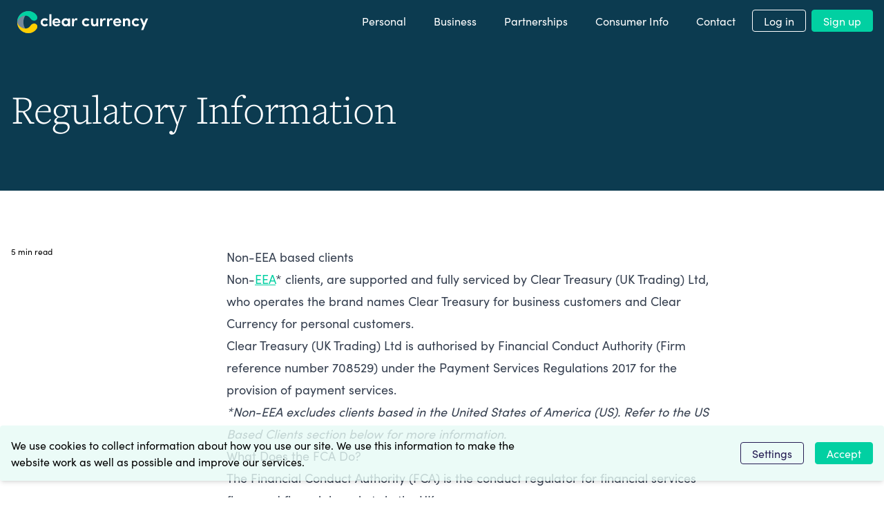

--- FILE ---
content_type: text/html; charset=utf-8
request_url: https://clearcurrency.co.uk/explainers/regulatory-information
body_size: 23705
content:
<!DOCTYPE html><html lang="en"><head><meta charSet="UTF-8"/><link rel="canonical" href="https://www.clearcurrency.co.uk/explainers/regulatory-information"/><meta name="description" content="We move money from A to B, worry free. The world of foreign exchange payments can be confusing. We use our experience to give you a friendly and personal service."/><meta name="viewport" content="width=device-width, initial-scale=1"/><link rel="icon" href="/favicon.png"/><meta property="og:description" content="We move money from A to B, worry free. The world of foreign exchange payments can be confusing. We use our experience to give you a friendly and personal service."/><meta name="twitter:site" content="@ClearSpeaks"/><meta name="twitter:card" content="summary_large_image"/><meta name="twitter:image" content="https://cdn.sanity.io/images/4b8cd7ug/20210602-140718/f56029c396714a1b650a62f3a7712a768772afc3-1200x630.png"/><meta property="og:image" content="https://cdn.sanity.io/images/4b8cd7ug/20210602-140718/f56029c396714a1b650a62f3a7712a768772afc3-1200x630.png"/><meta property="og:image:width" content="1200"/><meta property="og:image:height" content="630"/><title>Regulatory Information | Clear Currency</title><meta property="og:title" content="Regulatory Information | Clear Currency"/><meta property="og:url" content="https://clearcurrency.co.uk/explainers/regulatory-information"/><meta name="next-head-count" content="15"/><link rel="preconnect" data-href="https://use.typekit.net"/><script type="application/ld+json">
                {
                  "@context": "https://schema.org",
                  "@type": "LocalBusiness",
                  "name": "Clear Currency",
                  "logo": "https://www.clearcurrency.co.uk/clear_full_logo_light.svg",
                  "url": "https://www.clearcurrency.co.uk/",
                  "telephone": "+44 207 151 4832",
                  "email": "hello@clearcurrency.co.uk",
                  "priceRange": "",
                  "address": {
                    "@type": "PostalAddress",
                    "streetAddress": "288 Bishopsgate",
                    "addressLocality": "London",
                    "postalCode": "EC2M 4QP",
                    "addressCountry": "GB"
                  },
                  "geo": {
                  "@type": "GeoCoordinates",
                    "latitude": 51.51283,
                    "longitude": -0.09476
                  },
                  "openingHoursSpecification": {
                  "@type": "OpeningHoursSpecification",
                    "dayOfWeek": [
                      "Monday",
                      "Tuesday",
                      "Wednesday",
                      "Thursday",
                      "Friday",
                      "Saturday"
                  ],
                  "opens": "9:00AM",
                    "closes": "6:00PM"
                  }
                }
                </script><link rel="preload" href="/_next/static/css/4ab4666c99fd512a.css" as="style"/><link rel="stylesheet" href="/_next/static/css/4ab4666c99fd512a.css" data-n-g=""/><noscript data-n-css=""></noscript><script defer="" nomodule="" src="/_next/static/chunks/polyfills-5cd94c89d3acac5f.js"></script><script src="/_next/static/chunks/webpack-a71c803cffa77fb9.js" defer=""></script><script src="/_next/static/chunks/framework-5f4595e5518b5600.js" defer=""></script><script src="/_next/static/chunks/main-c586b89e07064d4a.js" defer=""></script><script src="/_next/static/chunks/pages/_app-be00338b6340da0c.js" defer=""></script><script src="/_next/static/chunks/821-f83149573c36aa05.js" defer=""></script><script src="/_next/static/chunks/710-2298881aeea0fc60.js" defer=""></script><script src="/_next/static/chunks/561-8308acbf1cdd550e.js" defer=""></script><script src="/_next/static/chunks/887-5900daf0ae8cb114.js" defer=""></script><script src="/_next/static/chunks/66-bcb568ec23d76f77.js" defer=""></script><script src="/_next/static/chunks/645-8fbda4af33b7c366.js" defer=""></script><script src="/_next/static/chunks/pages/%5B...route%5D-1f2e5566d9a36918.js" defer=""></script><script src="/_next/static/-UocG6vmj6ZNJAGYe-Rnu/_buildManifest.js" defer=""></script><script src="/_next/static/-UocG6vmj6ZNJAGYe-Rnu/_ssgManifest.js" defer=""></script><script src="/_next/static/-UocG6vmj6ZNJAGYe-Rnu/_middlewareManifest.js" defer=""></script></head><body><div id="__next" data-reactroot=""><header class="fixed top-0 left-0 right-0 ease-in-out duration-300 z-50 bg-transparent"><div class="container relative flex justify-between items-center h-16"><a class="h-6 sm:h-8 sm:w-52 w-40 block relative" href="/"><span style="box-sizing:border-box;display:block;overflow:hidden;width:initial;height:initial;background:none;opacity:1;border:0;margin:0;padding:0;position:absolute;top:0;left:0;bottom:0;right:0"><img alt="Clear Currency" src="[data-uri]" decoding="async" data-nimg="fill" style="position:absolute;top:0;left:0;bottom:0;right:0;box-sizing:border-box;padding:0;border:none;margin:auto;display:block;width:0;height:0;min-width:100%;max-width:100%;min-height:100%;max-height:100%"/><noscript><img alt="Clear Currency" sizes="100vw" srcSet="/clear_full_logo_light.svg 640w, /clear_full_logo_light.svg 750w, /clear_full_logo_light.svg 828w, /clear_full_logo_light.svg 1080w, /clear_full_logo_light.svg 1200w, /clear_full_logo_light.svg 1920w, /clear_full_logo_light.svg 2048w, /clear_full_logo_light.svg 3840w" src="/clear_full_logo_light.svg" decoding="async" data-nimg="fill" style="position:absolute;top:0;left:0;bottom:0;right:0;box-sizing:border-box;padding:0;border:none;margin:auto;display:block;width:0;height:0;min-width:100%;max-width:100%;min-height:100%;max-height:100%" loading="lazy"/></noscript></span></a><nav id="mainNav"><button class="relative z-40 py-4 text-white sm:hidden active:outline-none focus:outline-none" aria-controls="mobile-menu" aria-expanded="false"><span class="sr-only">Open main menu</span><svg class="h-6 w-6" stroke="currentColor" fill="none" viewBox="0 0 24 24"><path class="inline-flex" stroke-linecap="round" stroke-linejoin="round" stroke-width="2" d="M4 6h16M4 12h16M4 18h16"></path><path class="hidden" stroke-linecap="round" stroke-linejoin="round" stroke-width="2" d="M6 18L18 6M6 6l12 12"></path></svg></button><ul class="invisible sm:visible flex flex-col sm:flex-row sm:space-x-2 z-10 fixed sm:relative inset-0 p-6 sm:p-0 bg-gray-900 sm:bg-transparent"><li data-testid="nav-item" class="inline-block group false"><a class="block text-white hover:text-gray-900 border-b border-gray-400 sm:border-0 pt-4 px-4 sm:pb-0 pb-4 sm:py-1 w-full sm:w-auto whitespace-no-wrap sm:border-b-8 border-b sm:border-transparent sm:hover:bg-white sm:hover:opacity-[0.95] sm:hover:rounded sm:hover:border-white sm:group-hover:bg-white sm:group-hover:opacity-[0.95] sm:group-hover:text-gray-900 sm:group-hover:rounded-t sm:group-hover:rounded-b-none sm:group-hover:border-white false   " role="menuitem" href="/personal">Personal</a><ul data-testid="dropdown" class="sm:absolute hidden z-50 bg-white opacity-95 rounded-b pb-2.5 pt-5 
        sm:group-hover:flex -ml-24 px-2.5 rounded-t 
          " role="menu" aria-orientation="vertical" aria-labelledby="user-menu"><div class="pb-4"><li><a class="block text-white hover:text-gray-900 border-b border-gray-400 sm:border-0 pt-4 px-4 sm:pb-0 pb-4 sm:py-1 w-full sm:w-auto whitespace-no-wrap sm:border-b-8 border-b sm:border-transparent sm:hover:bg-white sm:hover:opacity-[0.95] sm:hover:rounded sm:hover:border-white   my-1 font-bold text-gray-600 hover:text-gray-900 px-5 hover:underline   " role="menuitem" href="/reasons-for-international-money-transfer">Reasons for Transfer</a></li><li><a class="block text-white hover:text-gray-900 border-b border-gray-400 sm:border-0 pt-4 px-4 sm:pb-0 pb-4 sm:py-1 w-full sm:w-auto whitespace-no-wrap sm:border-b-8 border-b sm:border-transparent sm:hover:bg-white sm:hover:opacity-[0.95] sm:hover:rounded sm:hover:border-white    text-gray-600 hover:text-gray-900 px-5 hover:underline  " role="menuitem" href="/reasons-for-international-money-transfer/buying-and-selling-property-abroad">Buying/Selling Property Abroad</a></li><li><a class="block text-white hover:text-gray-900 border-b border-gray-400 sm:border-0 pt-4 px-4 sm:pb-0 pb-4 sm:py-1 w-full sm:w-auto whitespace-no-wrap sm:border-b-8 border-b sm:border-transparent sm:hover:bg-white sm:hover:opacity-[0.95] sm:hover:rounded sm:hover:border-white    text-gray-600 hover:text-gray-900 px-5 hover:underline  " role="menuitem" href="/reasons-for-international-money-transfer/medical-treatment">Medical Tourism</a></li><li><a class="block text-white hover:text-gray-900 border-b border-gray-400 sm:border-0 pt-4 px-4 sm:pb-0 pb-4 sm:py-1 w-full sm:w-auto whitespace-no-wrap sm:border-b-8 border-b sm:border-transparent sm:hover:bg-white sm:hover:opacity-[0.95] sm:hover:rounded sm:hover:border-white    text-gray-600 hover:text-gray-900 px-5 hover:underline  " role="menuitem" href="/reasons-for-international-money-transfer/moving-abroad">Moving Abroad</a></li><li><a class="block text-white hover:text-gray-900 border-b border-gray-400 sm:border-0 pt-4 px-4 sm:pb-0 pb-4 sm:py-1 w-full sm:w-auto whitespace-no-wrap sm:border-b-8 border-b sm:border-transparent sm:hover:bg-white sm:hover:opacity-[0.95] sm:hover:rounded sm:hover:border-white    text-gray-600 hover:text-gray-900 px-5 hover:underline  " role="menuitem" href="/reasons-for-international-money-transfer/overseas-inheritance">Overseas Inheritance</a></li><li><a class="block text-white hover:text-gray-900 border-b border-gray-400 sm:border-0 pt-4 px-4 sm:pb-0 pb-4 sm:py-1 w-full sm:w-auto whitespace-no-wrap sm:border-b-8 border-b sm:border-transparent sm:hover:bg-white sm:hover:opacity-[0.95] sm:hover:rounded sm:hover:border-white    text-gray-600 hover:text-gray-900 px-5 hover:underline  " role="menuitem" href="/reasons-for-international-money-transfer/overseas-pensions">Overseas Pensions</a></li><li><a class="block text-white hover:text-gray-900 border-b border-gray-400 sm:border-0 pt-4 px-4 sm:pb-0 pb-4 sm:py-1 w-full sm:w-auto whitespace-no-wrap sm:border-b-8 border-b sm:border-transparent sm:hover:bg-white sm:hover:opacity-[0.95] sm:hover:rounded sm:hover:border-white    text-gray-600 hover:text-gray-900 px-5 hover:underline  " role="menuitem" href="/reasons-for-international-money-transfer/retiring-overseas">Retiring Abroad</a></li></div><div class="pb-4"><li><a class="block text-white hover:text-gray-900 border-b border-gray-400 sm:border-0 pt-4 px-4 sm:pb-0 pb-4 sm:py-1 w-full sm:w-auto whitespace-no-wrap sm:border-b-8 border-b sm:border-transparent sm:hover:bg-white sm:hover:opacity-[0.95] sm:hover:rounded sm:hover:border-white   my-1 font-bold text-gray-600 hover:text-gray-900 px-5 hover:underline   " role="menuitem" href="/send-money-abroad">Send Money Abroad</a></li><li><a class="block text-white hover:text-gray-900 border-b border-gray-400 sm:border-0 pt-4 px-4 sm:pb-0 pb-4 sm:py-1 w-full sm:w-auto whitespace-no-wrap sm:border-b-8 border-b sm:border-transparent sm:hover:bg-white sm:hover:opacity-[0.95] sm:hover:rounded sm:hover:border-white    text-gray-600 hover:text-gray-900 px-5 hover:underline  " role="menuitem" href="/send-money-abroad/australia">Australia</a></li><li><a class="block text-white hover:text-gray-900 border-b border-gray-400 sm:border-0 pt-4 px-4 sm:pb-0 pb-4 sm:py-1 w-full sm:w-auto whitespace-no-wrap sm:border-b-8 border-b sm:border-transparent sm:hover:bg-white sm:hover:opacity-[0.95] sm:hover:rounded sm:hover:border-white    text-gray-600 hover:text-gray-900 px-5 hover:underline  " role="menuitem" href="/send-money-abroad/portugal">Portugal</a></li><li><a class="block text-white hover:text-gray-900 border-b border-gray-400 sm:border-0 pt-4 px-4 sm:pb-0 pb-4 sm:py-1 w-full sm:w-auto whitespace-no-wrap sm:border-b-8 border-b sm:border-transparent sm:hover:bg-white sm:hover:opacity-[0.95] sm:hover:rounded sm:hover:border-white    text-gray-600 hover:text-gray-900 px-5 hover:underline  " role="menuitem" href="/send-money-abroad/spain">Spain</a></li><li><a class="block text-white hover:text-gray-900 border-b border-gray-400 sm:border-0 pt-4 px-4 sm:pb-0 pb-4 sm:py-1 w-full sm:w-auto whitespace-no-wrap sm:border-b-8 border-b sm:border-transparent sm:hover:bg-white sm:hover:opacity-[0.95] sm:hover:rounded sm:hover:border-white    text-gray-600 hover:text-gray-900 px-5 hover:underline  " role="menuitem" href="/send-money-abroad/uae">UAE</a></li><li><a class="block text-white hover:text-gray-900 border-b border-gray-400 sm:border-0 pt-4 px-4 sm:pb-0 pb-4 sm:py-1 w-full sm:w-auto whitespace-no-wrap sm:border-b-8 border-b sm:border-transparent sm:hover:bg-white sm:hover:opacity-[0.95] sm:hover:rounded sm:hover:border-white    text-gray-600 hover:text-gray-900 px-5 hover:underline  " role="menuitem" href="/send-money-abroad/usa">USA</a></li><li><a class="block text-white hover:text-gray-900 border-b border-gray-400 sm:border-0 pt-4 px-4 sm:pb-0 pb-4 sm:py-1 w-full sm:w-auto whitespace-no-wrap sm:border-b-8 border-b sm:border-transparent sm:hover:bg-white sm:hover:opacity-[0.95] sm:hover:rounded sm:hover:border-white    text-gray-600 hover:text-gray-900 px-5 hover:underline  " role="menuitem" href="/send-money-abroad">See all</a></li></div><div class="pb-4"><li><a class="block text-white hover:text-gray-900 border-b border-gray-400 sm:border-0 pt-4 px-4 sm:pb-0 pb-4 sm:py-1 w-full sm:w-auto whitespace-no-wrap sm:border-b-8 border-b sm:border-transparent sm:hover:bg-white sm:hover:opacity-[0.95] sm:hover:rounded sm:hover:border-white   my-1 font-bold text-gray-600 hover:text-gray-900 px-5 hover:underline   " role="menuitem" href="/convert">Personal Money Transfers</a></li><li><a class="block text-white hover:text-gray-900 border-b border-gray-400 sm:border-0 pt-4 px-4 sm:pb-0 pb-4 sm:py-1 w-full sm:w-auto whitespace-no-wrap sm:border-b-8 border-b sm:border-transparent sm:hover:bg-white sm:hover:opacity-[0.95] sm:hover:rounded sm:hover:border-white    text-gray-600 hover:text-gray-900 px-5 hover:underline  " role="menuitem" href="/convert/aed-gbp">AED to GBP</a></li><li><a class="block text-white hover:text-gray-900 border-b border-gray-400 sm:border-0 pt-4 px-4 sm:pb-0 pb-4 sm:py-1 w-full sm:w-auto whitespace-no-wrap sm:border-b-8 border-b sm:border-transparent sm:hover:bg-white sm:hover:opacity-[0.95] sm:hover:rounded sm:hover:border-white    text-gray-600 hover:text-gray-900 px-5 hover:underline  " role="menuitem" href="/convert/gbp-cad">GBP to CAD</a></li><li><a class="block text-white hover:text-gray-900 border-b border-gray-400 sm:border-0 pt-4 px-4 sm:pb-0 pb-4 sm:py-1 w-full sm:w-auto whitespace-no-wrap sm:border-b-8 border-b sm:border-transparent sm:hover:bg-white sm:hover:opacity-[0.95] sm:hover:rounded sm:hover:border-white    text-gray-600 hover:text-gray-900 px-5 hover:underline  " role="menuitem" href="/convert/gbp-eur">GBP to EUR</a></li><li><a class="block text-white hover:text-gray-900 border-b border-gray-400 sm:border-0 pt-4 px-4 sm:pb-0 pb-4 sm:py-1 w-full sm:w-auto whitespace-no-wrap sm:border-b-8 border-b sm:border-transparent sm:hover:bg-white sm:hover:opacity-[0.95] sm:hover:rounded sm:hover:border-white    text-gray-600 hover:text-gray-900 px-5 hover:underline  " role="menuitem" href="/convert/gbp-usd">GBP to USD</a></li><li><a class="block text-white hover:text-gray-900 border-b border-gray-400 sm:border-0 pt-4 px-4 sm:pb-0 pb-4 sm:py-1 w-full sm:w-auto whitespace-no-wrap sm:border-b-8 border-b sm:border-transparent sm:hover:bg-white sm:hover:opacity-[0.95] sm:hover:rounded sm:hover:border-white    text-gray-600 hover:text-gray-900 px-5 hover:underline  " role="menuitem" href="/convert/gbp-eur">USD to EUR</a></li><li><a class="block text-white hover:text-gray-900 border-b border-gray-400 sm:border-0 pt-4 px-4 sm:pb-0 pb-4 sm:py-1 w-full sm:w-auto whitespace-no-wrap sm:border-b-8 border-b sm:border-transparent sm:hover:bg-white sm:hover:opacity-[0.95] sm:hover:rounded sm:hover:border-white    text-gray-600 hover:text-gray-900 px-5 hover:underline  " role="menuitem" href="/convert">See all</a></li></div></ul></li><li data-testid="nav-item" class="inline-block group false"><a class="block text-white hover:text-gray-900 border-b border-gray-400 sm:border-0 pt-4 px-4 sm:pb-0 pb-4 sm:py-1 w-full sm:w-auto whitespace-no-wrap sm:border-b-8 border-b sm:border-transparent sm:hover:bg-white sm:hover:opacity-[0.95] sm:hover:rounded sm:hover:border-white sm:group-hover:bg-white sm:group-hover:opacity-[0.95] sm:group-hover:text-gray-900 sm:group-hover:rounded-t sm:group-hover:rounded-b-none sm:group-hover:border-white false   " role="menuitem" href="/for-business">Business</a><ul data-testid="dropdown" class="sm:absolute hidden z-50 bg-white opacity-95 rounded-b pb-2.5 pt-5 
        sm:group-hover:flex -ml-24 px-2.5 rounded-t 
          " role="menu" aria-orientation="vertical" aria-labelledby="user-menu"><div class="pb-4"><li><a class="block text-white hover:text-gray-900 border-b border-gray-400 sm:border-0 pt-4 px-4 sm:pb-0 pb-4 sm:py-1 w-full sm:w-auto whitespace-no-wrap sm:border-b-8 border-b sm:border-transparent sm:hover:bg-white sm:hover:opacity-[0.95] sm:hover:rounded sm:hover:border-white   my-1 font-bold text-gray-600 hover:text-gray-900 px-5 hover:underline   " role="menuitem" href="/industries">Industries</a></li><li><a class="block text-white hover:text-gray-900 border-b border-gray-400 sm:border-0 pt-4 px-4 sm:pb-0 pb-4 sm:py-1 w-full sm:w-auto whitespace-no-wrap sm:border-b-8 border-b sm:border-transparent sm:hover:bg-white sm:hover:opacity-[0.95] sm:hover:rounded sm:hover:border-white    text-gray-600 hover:text-gray-900 px-5 hover:underline  " role="menuitem" href="/industries/agriculture">Agriculture</a></li><li><a class="block text-white hover:text-gray-900 border-b border-gray-400 sm:border-0 pt-4 px-4 sm:pb-0 pb-4 sm:py-1 w-full sm:w-auto whitespace-no-wrap sm:border-b-8 border-b sm:border-transparent sm:hover:bg-white sm:hover:opacity-[0.95] sm:hover:rounded sm:hover:border-white    text-gray-600 hover:text-gray-900 px-5 hover:underline  " role="menuitem" href="/industries/international-trade">International Trade</a></li><li><a class="block text-white hover:text-gray-900 border-b border-gray-400 sm:border-0 pt-4 px-4 sm:pb-0 pb-4 sm:py-1 w-full sm:w-auto whitespace-no-wrap sm:border-b-8 border-b sm:border-transparent sm:hover:bg-white sm:hover:opacity-[0.95] sm:hover:rounded sm:hover:border-white    text-gray-600 hover:text-gray-900 px-5 hover:underline  " role="menuitem" href="/industries/manufacturing">Manufacturing</a></li><li><a class="block text-white hover:text-gray-900 border-b border-gray-400 sm:border-0 pt-4 px-4 sm:pb-0 pb-4 sm:py-1 w-full sm:w-auto whitespace-no-wrap sm:border-b-8 border-b sm:border-transparent sm:hover:bg-white sm:hover:opacity-[0.95] sm:hover:rounded sm:hover:border-white    text-gray-600 hover:text-gray-900 px-5 hover:underline  " role="menuitem" href="/industries/shipping">Shipping</a></li><li><a class="block text-white hover:text-gray-900 border-b border-gray-400 sm:border-0 pt-4 px-4 sm:pb-0 pb-4 sm:py-1 w-full sm:w-auto whitespace-no-wrap sm:border-b-8 border-b sm:border-transparent sm:hover:bg-white sm:hover:opacity-[0.95] sm:hover:rounded sm:hover:border-white    text-gray-600 hover:text-gray-900 px-5 hover:underline  " role="menuitem" href="/industries/textiles">Textiles</a></li><li><a class="block text-white hover:text-gray-900 border-b border-gray-400 sm:border-0 pt-4 px-4 sm:pb-0 pb-4 sm:py-1 w-full sm:w-auto whitespace-no-wrap sm:border-b-8 border-b sm:border-transparent sm:hover:bg-white sm:hover:opacity-[0.95] sm:hover:rounded sm:hover:border-white    text-gray-600 hover:text-gray-900 px-5 hover:underline  " role="menuitem" href="/industries/travel">Travel</a></li></div><div class="pb-4"><li><a class="block text-white hover:text-gray-900 border-b border-gray-400 sm:border-0 pt-4 px-4 sm:pb-0 pb-4 sm:py-1 w-full sm:w-auto whitespace-no-wrap sm:border-b-8 border-b sm:border-transparent sm:hover:bg-white sm:hover:opacity-[0.95] sm:hover:rounded sm:hover:border-white   my-1 font-bold text-gray-600 hover:text-gray-900 px-5 hover:underline   " role="menuitem" href="/send-money-abroad">Send Money Abroad</a></li><li><a class="block text-white hover:text-gray-900 border-b border-gray-400 sm:border-0 pt-4 px-4 sm:pb-0 pb-4 sm:py-1 w-full sm:w-auto whitespace-no-wrap sm:border-b-8 border-b sm:border-transparent sm:hover:bg-white sm:hover:opacity-[0.95] sm:hover:rounded sm:hover:border-white    text-gray-600 hover:text-gray-900 px-5 hover:underline  " role="menuitem" href="/send-money-abroad/australia">Australia</a></li><li><a class="block text-white hover:text-gray-900 border-b border-gray-400 sm:border-0 pt-4 px-4 sm:pb-0 pb-4 sm:py-1 w-full sm:w-auto whitespace-no-wrap sm:border-b-8 border-b sm:border-transparent sm:hover:bg-white sm:hover:opacity-[0.95] sm:hover:rounded sm:hover:border-white    text-gray-600 hover:text-gray-900 px-5 hover:underline  " role="menuitem" href="/send-money-abroad/france">France</a></li><li><a class="block text-white hover:text-gray-900 border-b border-gray-400 sm:border-0 pt-4 px-4 sm:pb-0 pb-4 sm:py-1 w-full sm:w-auto whitespace-no-wrap sm:border-b-8 border-b sm:border-transparent sm:hover:bg-white sm:hover:opacity-[0.95] sm:hover:rounded sm:hover:border-white    text-gray-600 hover:text-gray-900 px-5 hover:underline  " role="menuitem" href="/send-money-abroad/germany">Germany</a></li><li><a class="block text-white hover:text-gray-900 border-b border-gray-400 sm:border-0 pt-4 px-4 sm:pb-0 pb-4 sm:py-1 w-full sm:w-auto whitespace-no-wrap sm:border-b-8 border-b sm:border-transparent sm:hover:bg-white sm:hover:opacity-[0.95] sm:hover:rounded sm:hover:border-white    text-gray-600 hover:text-gray-900 px-5 hover:underline  " role="menuitem" href="/send-money-abroad/uae">UAE</a></li><li><a class="block text-white hover:text-gray-900 border-b border-gray-400 sm:border-0 pt-4 px-4 sm:pb-0 pb-4 sm:py-1 w-full sm:w-auto whitespace-no-wrap sm:border-b-8 border-b sm:border-transparent sm:hover:bg-white sm:hover:opacity-[0.95] sm:hover:rounded sm:hover:border-white    text-gray-600 hover:text-gray-900 px-5 hover:underline  " role="menuitem" href="/send-money-abroad/usa">USA</a></li><li><a class="block text-white hover:text-gray-900 border-b border-gray-400 sm:border-0 pt-4 px-4 sm:pb-0 pb-4 sm:py-1 w-full sm:w-auto whitespace-no-wrap sm:border-b-8 border-b sm:border-transparent sm:hover:bg-white sm:hover:opacity-[0.95] sm:hover:rounded sm:hover:border-white    text-gray-600 hover:text-gray-900 px-5 hover:underline  " role="menuitem" href="/send-money-abroad">See All Countries</a></li></div><div class="pb-4"><li><a class="block text-white hover:text-gray-900 border-b border-gray-400 sm:border-0 pt-4 px-4 sm:pb-0 pb-4 sm:py-1 w-full sm:w-auto whitespace-no-wrap sm:border-b-8 border-b sm:border-transparent sm:hover:bg-white sm:hover:opacity-[0.95] sm:hover:rounded sm:hover:border-white   my-1 font-bold text-gray-600 hover:text-gray-900 px-5 hover:underline   " role="menuitem" href="/convert">Business Money Transfers</a></li><li><a class="block text-white hover:text-gray-900 border-b border-gray-400 sm:border-0 pt-4 px-4 sm:pb-0 pb-4 sm:py-1 w-full sm:w-auto whitespace-no-wrap sm:border-b-8 border-b sm:border-transparent sm:hover:bg-white sm:hover:opacity-[0.95] sm:hover:rounded sm:hover:border-white    text-gray-600 hover:text-gray-900 px-5 hover:underline  " role="menuitem" href="/risk-management">Fx Risk Management</a></li><li><a class="block text-white hover:text-gray-900 border-b border-gray-400 sm:border-0 pt-4 px-4 sm:pb-0 pb-4 sm:py-1 w-full sm:w-auto whitespace-no-wrap sm:border-b-8 border-b sm:border-transparent sm:hover:bg-white sm:hover:opacity-[0.95] sm:hover:rounded sm:hover:border-white    text-gray-600 hover:text-gray-900 px-5 hover:underline  " role="menuitem" href="/currency-audit">Currency Audit</a></li><li><a class="block text-white hover:text-gray-900 border-b border-gray-400 sm:border-0 pt-4 px-4 sm:pb-0 pb-4 sm:py-1 w-full sm:w-auto whitespace-no-wrap sm:border-b-8 border-b sm:border-transparent sm:hover:bg-white sm:hover:opacity-[0.95] sm:hover:rounded sm:hover:border-white    text-gray-600 hover:text-gray-900 px-5 hover:underline  " role="menuitem" href="/convert/aed-gbp">AED to GBP</a></li><li><a class="block text-white hover:text-gray-900 border-b border-gray-400 sm:border-0 pt-4 px-4 sm:pb-0 pb-4 sm:py-1 w-full sm:w-auto whitespace-no-wrap sm:border-b-8 border-b sm:border-transparent sm:hover:bg-white sm:hover:opacity-[0.95] sm:hover:rounded sm:hover:border-white    text-gray-600 hover:text-gray-900 px-5 hover:underline  " role="menuitem" href="/convert/eur-gbp">EUR to GBP</a></li><li><a class="block text-white hover:text-gray-900 border-b border-gray-400 sm:border-0 pt-4 px-4 sm:pb-0 pb-4 sm:py-1 w-full sm:w-auto whitespace-no-wrap sm:border-b-8 border-b sm:border-transparent sm:hover:bg-white sm:hover:opacity-[0.95] sm:hover:rounded sm:hover:border-white    text-gray-600 hover:text-gray-900 px-5 hover:underline  " role="menuitem" href="/convert/gbp-usd">GBP to USD</a></li><li><a class="block text-white hover:text-gray-900 border-b border-gray-400 sm:border-0 pt-4 px-4 sm:pb-0 pb-4 sm:py-1 w-full sm:w-auto whitespace-no-wrap sm:border-b-8 border-b sm:border-transparent sm:hover:bg-white sm:hover:opacity-[0.95] sm:hover:rounded sm:hover:border-white    text-gray-600 hover:text-gray-900 px-5 hover:underline  " role="menuitem" href="/convert">See All Currency Pairs</a></li></div></ul></li><li><a class="block text-white hover:text-gray-900 border-b border-gray-400 sm:border-0 pt-4 px-4 sm:pb-0 pb-4 sm:py-1 w-full sm:w-auto whitespace-no-wrap sm:border-b-8 border-b sm:border-transparent sm:hover:bg-white sm:hover:opacity-[0.95] sm:hover:rounded sm:hover:border-white  false   " role="menuitem" href="/partnerships">Partnerships</a></li><li data-testid="nav-item" class="inline-block group relative"><span role="button" class="block text-white hover:text-gray-900 border-b border-gray-400 sm:border-0 pt-4 px-4 sm:pb-0 pb-4 sm:py-1 w-full sm:w-auto whitespace-no-wrap sm:border-b-8 border-b sm:border-transparent sm:hover:bg-white sm:hover:opacity-[0.95] sm:hover:rounded sm:hover:border-white sm:group-hover:bg-white sm:group-hover:opacity-[0.95] sm:group-hover:text-gray-900 sm:group-hover:rounded-t sm:group-hover:rounded-b-none sm:group-hover:border-white false   ">Consumer Info</span><ul data-testid="dropdown" class="sm:absolute hidden z-50 bg-white opacity-95 rounded-b pb-2.5 pt-5 
        sm:group-hover:block px-4 rounded-tr min-w-max 
          " role="menu" aria-orientation="vertical" aria-labelledby="user-menu"><li><a class="block text-white hover:text-gray-900 border-b border-gray-400 sm:border-0 pt-4 px-4 sm:pb-0 pb-4 sm:py-1 w-full sm:w-auto whitespace-no-wrap sm:border-b-8 border-b sm:border-transparent sm:hover:bg-white sm:hover:opacity-[0.95] sm:hover:rounded sm:hover:border-white  false   text-gray-600 hover:text-gray-900 px-0 hover:underline " role="menuitem" href="/security-and-fraud">Fraud &amp; Security</a></li><li><a class="block text-white hover:text-gray-900 border-b border-gray-400 sm:border-0 pt-4 px-4 sm:pb-0 pb-4 sm:py-1 w-full sm:w-auto whitespace-no-wrap sm:border-b-8 border-b sm:border-transparent sm:hover:bg-white sm:hover:opacity-[0.95] sm:hover:rounded sm:hover:border-white  false   text-gray-600 hover:text-gray-900 px-0 hover:underline " role="menuitem" href="/consumer-duty">Consumer Duty</a></li></ul></li><li><a class="block text-white hover:text-gray-900 border-b border-gray-400 sm:border-0 pt-4 px-4 sm:pb-0 pb-4 sm:py-1 w-full sm:w-auto whitespace-no-wrap sm:border-b-8 border-b sm:border-transparent sm:hover:bg-white sm:hover:opacity-[0.95] sm:hover:rounded sm:hover:border-white  false   " role="menuitem" href="/contact">Contact</a></li><li><a class="button button-outline button-light text-white sm:mt-0 sm:mx-0 mt-4" role="menuitem" href="https://new-payments.cleartreasury.co.uk/">Log in</a></li><li><a class="button button-dark sm:mt-0 sm:mx-0 mt-4" role="menuitem" href="/signup">Sign up</a></li></ul></nav></div></header><main><div class="relative bg-teal-600 text-white antialiased"><div class="container relative py-8 lg:py-16"><div class="mb-8 lg:mb-0 null"><div class="mb-6 mt-16 md:w-2/3 xl:w-1/2"><h1 class="text-4xl md:text-5xl lg:text-6xl font-serif leading-tight">Regulatory Information</h1></div></div></div></div><div class="container flex flex-wrap py-10 lg:py-20"><div class="pb-8 w-1/4 flex flex-col"><div><div><p class="md:text-lg mb-0 leading-tight"></p></div></div><span class="text-xs">5<!-- --> min read</span></div><div data-content="main"><div class="prose prose-lg prose-green mr-auto"><h2>Non-EEA based clients</h2><p>Non-<a class="underline text-green-600 hover:no-underline" href="https://www.gov.uk/eu-eea">EEA</a>* clients, are supported and fully serviced by Clear Treasury (UK Trading) Ltd, who operates the brand names Clear Treasury for business customers and Clear Currency for personal customers.</p><p>Clear Treasury (UK Trading) Ltd is authorised by Financial Conduct Authority (Firm reference number 708529) under the Payment Services Regulations 2017 for the provision of payment services.</p><p><em>*Non-EEA <strong>excludes</strong> clients based in the United States of America (US). Refer to the US Based Clients section below for more information.</em></p><h3>What Does the FCA Do?</h3><p>The Financial Conduct Authority (FCA) is the conduct regulator for financial services firms and financial markets in the UK.</p><p>The FCA’s primary aim is to ensure financial markets work honestly, fairly and effectively for individuals, businesses and the economy as a whole.</p><p>To find out more about the FCA and what they do <a class="underline text-green-600 hover:no-underline" href="https://www.fca.org.uk/about/what-we-do/the-fca">click here</a>. </p><h3>What is the FCA Register?</h3><p>You can check if a UK based payments firm you&#x27;re dealing with is listed on the <a class="underline text-green-600 hover:no-underline" href="https://register.fca.org.uk/s/">FCA register</a>.</p><p>The register lists all the firms and their approved persons involved in FCA-regulated activities. You can search the register to find out what they are regulated to do and your protections when doing business with them.</p><h3>What Does Being FCA-Regulated Mean for Our Clients?</h3><p>Under FCA regulation Clear Treasury (UK Trading) Ltd are required to meet all regulatory standards as set out under the <a class="underline text-green-600 hover:no-underline" href="https://www.fca.org.uk/firms/payment-services-regulations-e-money-regulations">Payment Service Regulations (PSR)</a>, as part of our authorisation and ongoing supervision.</p><h3>Are my funds safe?</h3><p>As an Authorised Payment Institution (PI) Clear Treasury (UK Trading) Ltd must comply with certain Safeguarding requirements as set out in the <a class="underline text-green-600 hover:no-underline" href="https://www.fca.org.uk/firms/payment-services-regulations-e-money-regulations">PSR’s</a>.</p><p>Individuals (country of residence) and companies (country of incorporation) in <strong>non-EEA countries</strong>, will be contracted with Clear Treasury (UK Trading) Ltd, who will safeguard your funds.</p><p>Safeguarding means that Clear Treasury (UK Trading) Ltd shall place your money in specifically designated accounts, which are held with a tier 1 bank, that only hold client money and not money belonging to Clear Treasury (UK Trading) Ltd. The reason Clear Treasury (UK Trading) Ltd safeguard your money is so that, in the unlikely event that we get into financial difficulties, the money which we safeguard will be protected from the claims of our creditors and it should be returned to you in full (less the insolvency practitioner’s fees incurred in returning safeguarded money).</p><p>Please refer to your <a class="underline text-green-600 hover:no-underline" href="https://www.cleartreasury.co.uk/terms-of-business">Terms of Business</a> for more Safeguarding information.</p><p>More information on the FCA’s Safeguarding requirements can be <a class="underline text-green-600 hover:no-underline" href="https://www.fca.org.uk/firms/emi-payment-institutions-safeguarding-requirements">found here</a>.</p><h2>EEA based clients</h2><p><a class="underline text-green-600 hover:no-underline" href="https://www.gov.uk/eu-eea">EEA </a>(European Economic Area countries e.g. France) based clients are supported by Clear Currency Europe Ltd.</p><p>Clear Currency Europe Ltd is a limited company registered in Ireland, company number 686631 with registered address: 16 Fitzwilliam Place, Dublin 2, D02 FF82, Ireland.</p><p>Payment services for Clear Currency Europe Ltd are provided by Currencycloud B.V.. Registered in the Netherlands No. 72186178. Registered Office: Head office: Nieuwezijds Voorburgwal 296-298, 1012 RT Amsterdam. Currencycloud B.V. is authorized by the DNB to carry out the business of an electronic-money institution (Relation Number: R142701).</p><h3>Are my funds safe?</h3><p>Individuals (country of residence) and companies (country of incorporation) in the <strong>EEA</strong>, will be contracted with Currency Cloud B.V., who will safeguard your funds.</p><p>When funds are posted to your account, e-money is issued in exchange for these funds, by an Electronic Money Institution who we work with, called Currencycloud. In line with regulatory requirements, Currencycloud safeguards your funds. This means that the money behind the balance you see in your account is held at a reputable bank, and most importantly, is protected for you in the event of Currencycloud’s, or our, insolvency. Currencycloud stops safeguarding your funds when the money has been paid out of your account to your beneficiary’s account.</p><p>More information on Currency Cloud B.V. Safeguarding can be found <a class="underline text-green-600 hover:no-underline" href="https://support.currencycloud.com/hc/en-gb/articles/360022207639-Safeguarding-Funds">here.</a></p><h2>US based clients</h2><p>United States of America (US) based clients are supported by Clear Treasury Consulting Ltd.</p><p>Clear Treasury Consulting Ltd is a limited company registered in England and Wales under number 09821283 with registered address: 288 Bishopsgate, London EC2M 4QP.</p><p>Payment services for all Clear Treasury Consulting Ltd clients are provided by The Currency Cloud Inc. (TCCI).</p><p>TCCI is a <a class="underline text-green-600 hover:no-underline" href="https://www.fincen.gov/">FinCEN</a> registered <a class="underline text-green-600 hover:no-underline" href="https://www.fincen.gov/msb-state-selector">Money Service Business</a> (“MSB”) under registration number 31000206794359,and an authorised money transmitter regulated by the federal and state governments of the United States of America, authorized to provide money transmission services across multiple states. More information can be <a class="underline text-green-600 hover:no-underline" href="https://www.currencycloud.com/legal/regulation/">found here</a>.</p><p></p><p>Open your free <a class="underline text-green-600 hover:no-underline" href="https://www.clearcurrency.co.uk/signup">Clear Treasury account</a> today for quick, secure, and cost-effective international currency transfers.</p></div></div></div><div class="container border-t border-gray-200 "><div class="flex flex-wrap justify-between items-center"><a class="w-full pt-4 sm:pt-0 sm:w-1/2 text-green-600 group" href="/stories">←<!-- --> <span class="underline group-hover:no-underline">Back to articles</span></a><div class="flex items-center py-4"><span class="text-gray-400">Share this:</span><a href="https://facebook.com/sharer/sharer.php?u=https%3A%2F%2Fwww.clearcurrency.co.uk%2Fexplainers%2Fregulatory-information" target="_blank" rel="noopener noreferrer" class="inline-block text-white m-2 p-2 rounded-full duration-300 leading-4 ease-out hover:bg-opacity-75 w-10 h-10 bg-facebook fill-white"><svg class="fill-current text-white stroke-0 leading-5" xmlns="http://www.w3.org/2000/svg" version="1.1" width="24px" height="24px" x="0px" y="0px" viewBox="0 0 24 24" enable-background="new 0 0 24 24" xml:space="preserve"><g><path d="M18.768,7.465H14.5V5.56c0-0.896,0.594-1.105,1.012-1.105s2.988,0,2.988,0V0.513L14.171,0.5C10.244,0.5,9.5,3.438,9.5,5.32 v2.145h-3v4h3c0,5.212,0,12,0,12h5c0,0,0-6.85,0-12h3.851L18.768,7.465z"></path></g></svg><span class="leading-4 hidden">Facebook</span></a><a href="https://twitter.com/intent/tweet/?text=undefined&amp;url=https%3A%2F%2Fwww.clearcurrency.co.uk%2Fexplainers%2Fregulatory-information" target="_blank" rel="noopener noreferrer" class="inline-block text-white m-2 p-2 rounded-full duration-300 leading-4 ease-out hover:bg-opacity-75 w-10 h-10 bg-twitter fill-white"><svg class="fill-current text-white stroke-0 leading-5" xmlns="http://www.w3.org/2000/svg" width="24" height="24" viewBox="0 0 24 24"><path stroke-width="2px" stroke-linejoin="round" stroke-miterlimit="10" d="M23.407 4.834c-.814.363-1.5.375-2.228.016.938-.562.981-.957 1.32-2.019-.878.521-1.851.9-2.886 1.104-.827-.882-2.009-1.435-3.315-1.435-2.51 0-4.544 2.036-4.544 4.544 0 .356.04.703.117 1.036-3.776-.189-7.125-1.998-9.366-4.748-.391.671-.615 1.452-.615 2.285 0 1.577.803 2.967 2.021 3.782-.745-.024-1.445-.228-2.057-.568l-.001.057c0 2.202 1.566 4.038 3.646 4.456-.666.181-1.368.209-2.053.079.579 1.804 2.257 3.118 4.245 3.155-1.944 1.524-4.355 2.159-6.728 1.881 2.012 1.289 4.399 2.041 6.966 2.041 8.358 0 12.928-6.924 12.928-12.929l-.012-.588c.886-.64 1.953-1.237 2.562-2.149z"></path></svg><span class="leading-4 hidden">Twitter</span></a><a href="https://www.linkedin.com/shareArticle?mini=true&amp;text=undefined&amp;url=https%3A%2F%2Fwww.clearcurrency.co.uk%2Fexplainers%2Fregulatory-information" target="_blank" rel="noopener noreferrer" class="inline-block text-white m-2 p-2 rounded-full duration-300 leading-4 ease-out hover:bg-opacity-75 w-10 h-10 bg-linkedin fill-white"><svg class="fill-current text-white stroke-0 leading-5" xmlns="http://www.w3.org/2000/svg" version="1.1" width="24px" height="24px" x="0px" y="0px" viewBox="0 0 248 204" enable-background="0 0 248 204" xml:space="preserve"><g><path class="st0" d="M40.1,3.4h167.3c3.6,0,7.3,1.1,10,3.5c3.2,2.7,5.1,6.7,5.1,10.8c0,56.3,0,112.7,0,169c-0.1,4-2,7.9-5,10.5 c-2.6,2.2-6,3.5-9.4,3.4c-56.2,0-112.5,0-168.7,0c-4.2-0.1-8.4-2.1-11-5.4c-2-2.5-3.1-5.6-3.1-8.8c0-56.2,0-112.4,0-168.7 c0-4.2,2-8.4,5.3-11C33.3,4.5,36.7,3.5,40.1,3.4z M66.6,30.9c-2.9,0.5-5.7,1.8-8,3.7c-4.3,3.5-6.7,9.3-6,14.9 c0.4,3.9,2.2,7.6,5,10.2c3.6,3.6,9,5.4,14,4.6c4.2-0.6,8.2-2.8,10.9-6.2c2.5-3.1,3.8-7,3.7-10.9c0-6.1-3.8-11.9-9.2-14.7 C73.8,30.9,70.1,30.3,66.6,30.9z M131.8,88.6c-0.4,0.6-0.8,1.4-1.5,1.8c-0.1-4.3,0-8.6,0-13c-9.3,0-18.7,0-28,0 c0,31.3,0,62.6,0,93.9c9.7,0,19.5,0,29.2,0c0-16.4,0-32.7,0-49.1c0.1-4.2,0.6-8.4,2.2-12.3c1.2-2.9,3.1-5.5,5.8-7 c3.7-2.2,8.1-2.5,12.3-2.1c3.7,0.4,7.3,2.4,9.2,5.6c2.8,4.6,3.1,10.2,3.3,15.4c0,16.5,0,33,0,49.5c9.7,0,19.4,0,29.1,0 c0-7,0-14.1,0-21.1c-0.1-8.3,0.2-16.7,0.1-25c0-9.8,0.1-19.8-2.8-29.2c-1.8-6.1-5.3-11.9-10.7-15.4c-6.6-4.5-14.8-5.6-22.6-5.5 C147.2,75,137.3,80.2,131.8,88.6z M54.7,77.5c0,31.3,0,62.6,0,93.9c9.7,0,19.5,0,29.2,0c0-31.3,0-62.6,0-93.9 C74.1,77.5,64.4,77.5,54.7,77.5z"></path></g></svg><span class="leading-4 hidden">Twitter</span></a><a href="mailto:%20?subject=undefined&amp;body=https%3A%2F%2Fwww.clearcurrency.co.uk%2Fexplainers%2Fregulatory-information" target="_blank" rel="noopener noreferrer" class="inline-block text-white m-2 p-2 rounded-full duration-300 leading-4 ease-out hover:bg-opacity-75 w-10 h-10 bg-teal-700 fill-white"><svg class="fill-current text-white stroke-0 leading-5" xmlns="http://www.w3.org/2000/svg" version="1.1" x="0px" y="0px" width="24px" height="24px" viewBox="0 0 24 24" enable-background="new 0 0 24 24" xml:space="preserve"><path d="M22,4H2C0.897,4,0,4.897,0,6v12c0,1.103,0.897,2,2,2h20c1.103,0,2-0.897,2-2V6C24,4.897,23.103,4,22,4z M7.248,14.434 l-3.5,2C3.67,16.479,3.584,16.5,3.5,16.5c-0.174,0-0.342-0.09-0.435-0.252c-0.137-0.239-0.054-0.545,0.186-0.682l3.5-2 c0.24-0.137,0.545-0.054,0.682,0.186C7.571,13.992,7.488,14.297,7.248,14.434z M12,14.5c-0.094,0-0.189-0.026-0.271-0.08l-8.5-5.5 C2.997,8.77,2.93,8.46,3.081,8.229c0.15-0.23,0.459-0.298,0.691-0.147L12,13.405l8.229-5.324c0.232-0.15,0.542-0.084,0.691,0.147 c0.15,0.232,0.083,0.542-0.148,0.691l-8.5,5.5C12.189,14.474,12.095,14.5,12,14.5z M20.934,16.248 C20.842,16.41,20.673,16.5,20.5,16.5c-0.084,0-0.169-0.021-0.248-0.065l-3.5-2c-0.24-0.137-0.323-0.442-0.186-0.682 s0.443-0.322,0.682-0.186l3.5,2C20.988,15.703,21.071,16.009,20.934,16.248z"></path></svg><span class="leading-4 hidden">Email</span></a></div></div></div><section class="container flex flex-col items-center border-t border-gray-200 py-10 lg:py-[65px]"><div class="text-center mb-24"><h2 class="text-2xl sm:text-[40px] mb-6 font-serif">Related Articles</h2></div><div class="grid grid-cols-1 sm:grid-cols-2 lg:grid-cols-3 w-[100%] gap-6 gap-y-16 pb-[65px]"><a class="block" href="/stories/mitigate-foreign-exchange-risk"><span style="box-sizing:border-box;display:block;overflow:hidden;width:initial;height:initial;background:none;opacity:1;border:0;margin:0;padding:0;position:relative"><span style="box-sizing:border-box;display:block;width:initial;height:initial;background:none;opacity:1;border:0;margin:0;padding:0;padding-top:50%"></span><img alt="How to Mitigate Foreign Exchange Risk" data-sizes="auto" data-srcset="
      https://cdn.sanity.io/images/4b8cd7ug/20210602-140718/cf6199a09729244bd0e4dfd488a3d65026d1476f-1000x800.png?w=309&amp;h=151&amp;fit=crop&amp;auto=format 320w,
      https://cdn.sanity.io/images/4b8cd7ug/20210602-140718/cf6199a09729244bd0e4dfd488a3d65026d1476f-1000x800.png?w=640&amp;h=312&amp;fit=crop&amp;auto=format 640w
    " src="[data-uri]" decoding="async" data-nimg="responsive" class="lazyload m-auto sm:ml-0 w-full mb-6" style="position:absolute;top:0;left:0;bottom:0;right:0;box-sizing:border-box;padding:0;border:none;margin:auto;display:block;width:0;height:0;min-width:100%;max-width:100%;min-height:100%;max-height:100%;object-fit:contain"/></span><div class="flex justify-between mb-1"><span class="overline-title">Guides</span><span class="overline-title">Sep 11, 2023</span></div><h3 class="text-xl lg:text-2xl leading-tight font-normal mb-2 text-gray-800">How to Mitigate Foreign Exchange Risk</h3><p class="text-base leading-normal font-normal text-gray-500 mb-2 ">Currency risk can have a significant effect on the efficiency and profitability of any international business. Each exchange rate movement affects how much you receive from sales and what you pay to suppliers.
</p><p class="text-green-700 font-bold">Read more <svg xmlns="http://www.w3.org/2000/svg" fill="none" viewBox="0 0 24 24" stroke-width="2" stroke="currentColor" aria-hidden="true" class="h-4 w-4 inline"><path stroke-linecap="round" stroke-linejoin="round" d="M14 5l7 7m0 0l-7 7m7-7H3"></path></svg></p></a><a class="block" href="/stories/moving-to-dubai-checklist"><span style="box-sizing:border-box;display:block;overflow:hidden;width:initial;height:initial;background:none;opacity:1;border:0;margin:0;padding:0;position:relative"><span style="box-sizing:border-box;display:block;width:initial;height:initial;background:none;opacity:1;border:0;margin:0;padding:0;padding-top:50%"></span><img alt="Moving to Dubai from the UK: Checklist" data-sizes="auto" data-srcset="
      https://cdn.sanity.io/images/4b8cd7ug/20210602-140718/e1ba3c472043dd70a3f6a64cbb254c9afad92723-960x640.jpg?w=309&amp;h=151&amp;fit=crop&amp;auto=format 320w,
      https://cdn.sanity.io/images/4b8cd7ug/20210602-140718/e1ba3c472043dd70a3f6a64cbb254c9afad92723-960x640.jpg?w=640&amp;h=312&amp;fit=crop&amp;auto=format 640w
    " src="[data-uri]" decoding="async" data-nimg="responsive" class="lazyload m-auto sm:ml-0 w-full mb-6" style="position:absolute;top:0;left:0;bottom:0;right:0;box-sizing:border-box;padding:0;border:none;margin:auto;display:block;width:0;height:0;min-width:100%;max-width:100%;min-height:100%;max-height:100%;object-fit:contain"/></span><div class="flex justify-between mb-1"><span class="overline-title">Guides</span><span class="overline-title">Feb 22, 2023</span></div><h3 class="text-xl lg:text-2xl leading-tight font-normal mb-2 text-gray-800">Moving to Dubai from the UK: Checklist</h3><p class="text-base leading-normal font-normal text-gray-500 mb-2 ">You’re ready for a new life overseas and have decided you’re moving to Dubai. Now it’s time to consider the various costs involved, from your visa and accommodation, to health insurance, shipping your belongings and bringing your beloved pets along too. </p><p class="text-green-700 font-bold">Read more <svg xmlns="http://www.w3.org/2000/svg" fill="none" viewBox="0 0 24 24" stroke-width="2" stroke="currentColor" aria-hidden="true" class="h-4 w-4 inline"><path stroke-linecap="round" stroke-linejoin="round" d="M14 5l7 7m0 0l-7 7m7-7H3"></path></svg></p></a><a class="block" href="/stories/currency-outlook-q1-2023"><span style="box-sizing:border-box;display:block;overflow:hidden;width:initial;height:initial;background:none;opacity:1;border:0;margin:0;padding:0;position:relative"><span style="box-sizing:border-box;display:block;width:initial;height:initial;background:none;opacity:1;border:0;margin:0;padding:0;padding-top:50%"></span><img alt="Currency Outlook Quarter 1 2023" data-sizes="auto" data-srcset="
      https://cdn.sanity.io/images/4b8cd7ug/20210602-140718/16262363da42da298a4de5b5e28fa187c0599afc-2000x800.jpg?w=309&amp;h=151&amp;fit=crop&amp;auto=format 320w,
      https://cdn.sanity.io/images/4b8cd7ug/20210602-140718/16262363da42da298a4de5b5e28fa187c0599afc-2000x800.jpg?w=640&amp;h=312&amp;fit=crop&amp;auto=format 640w
    " src="[data-uri]" decoding="async" data-nimg="responsive" class="lazyload m-auto sm:ml-0 w-full mb-6" style="position:absolute;top:0;left:0;bottom:0;right:0;box-sizing:border-box;padding:0;border:none;margin:auto;display:block;width:0;height:0;min-width:100%;max-width:100%;min-height:100%;max-height:100%;object-fit:contain"/></span><div class="flex justify-between mb-1"><span class="overline-title">Market Insight</span><span class="overline-title">Jan 17, 2023</span></div><h3 class="text-xl lg:text-2xl leading-tight font-normal mb-2 text-gray-800">Currency Outlook Quarter 1 2023</h3><p class="text-base leading-normal font-normal text-gray-500 mb-2 ">Clear Currency looks back at the performance of the US dollar, euro and sterling in Q4 2022, and assesses what might be in store for Q1 2023.</p><p class="text-green-700 font-bold">Read more <svg xmlns="http://www.w3.org/2000/svg" fill="none" viewBox="0 0 24 24" stroke-width="2" stroke="currentColor" aria-hidden="true" class="h-4 w-4 inline"><path stroke-linecap="round" stroke-linejoin="round" d="M14 5l7 7m0 0l-7 7m7-7H3"></path></svg></p></a></div></section></main><footer class="relative antialiased text-white bg-teal-700"><div class="container flex flex-wrap py-12 md:justify-between"><nav class="flex w-full lg:w-auto"><ul class="flex flex-col flex-wrap max-h-56"><li class="lg:w-72"><a class="text-white no-underline hover:text-gray-200 hover:underline" href="/personal">Personal</a></li><li class="lg:w-72"><a class="text-white no-underline hover:text-gray-200 hover:underline" href="/for-business">Business</a></li><li class="lg:w-72"><a class="text-white no-underline hover:text-gray-200 hover:underline" href="/partnerships">Partnerships</a></li><li class="lg:w-72"><a class="text-white no-underline hover:text-gray-200 hover:underline" href="/insights">Insights</a></li><li class="lg:w-72"><a class="text-white no-underline hover:text-gray-200 hover:underline" href="/careers">Careers</a></li><li class="lg:w-72"><a class="text-white no-underline hover:text-gray-200 hover:underline" href="/frequently-asked-questions">FAQs</a></li><li class="lg:w-72"><a class="text-white no-underline hover:text-gray-200 hover:underline" href="/send-money-abroad">Send Money Abroad</a></li><li class="lg:w-72"><a class="text-white no-underline hover:text-gray-200 hover:underline" href="/reasons-for-international-money-transfer">Reasons For Transfer</a></li><li class="lg:w-72"><a class="text-white no-underline hover:text-gray-200 hover:underline" href="/security-and-fraud">Security and Fraud</a></li><li class="lg:w-72"><a class="text-white no-underline hover:text-gray-200 hover:underline" href="/contact">Contact</a></li></ul></nav><div class="lg:w-1/2"><div class="flex flex-wrap"><div class="w-full pt-6 pr-6 sm:w-1/2 lg:py-0"><p class="py-1 text-xl">London</p><p class="leading-loose">288 Bishopsgate
</p><p class="leading-loose">EC2M 4QP</p><p class="leading-loose">United Kingdom</p><a class="text-green-600 no-underline hover:underline" href="tel:+442071514870">+44 (0)20 7151 4870</a></div><div class="w-full pt-6 pr-6 sm:w-1/2 lg:py-0"><p class="py-1 text-xl">Dublin</p><p class="leading-loose">16 Fitzwilliam Place</p><p class="leading-loose">D02 FF82</p><p class="leading-loose">Ireland</p><a class="text-green-600 no-underline hover:underline" href="tel:+35315676690">+353 (0)1 567 6690</a></div></div><div class="flex lg:justify-end pt-7"><a href="https://www.facebook.com/clearcurrency" target="_blank" rel="nofollow noopener" class="flex items-center justify-center w-10 h-10 mx-2 rounded-full bg-facebook"><svg class="fill-white" xmlns="http://www.w3.org/2000/svg" version="1.1" width="24px" height="24px" x="0px" y="0px" viewBox="0 0 24 24" enable-background="new 0 0 24 24" xml:space="preserve"><g><path d="M18.768,7.465H14.5V5.56c0-0.896,0.594-1.105,1.012-1.105s2.988,0,2.988,0V0.513L14.171,0.5C10.244,0.5,9.5,3.438,9.5,5.32 v2.145h-3v4h3c0,5.212,0,12,0,12h5c0,0,0-6.85,0-12h3.851L18.768,7.465z"></path></g></svg></a><a href="https://twitter.com/clearspeaks" target="_blank" rel="nofollow noopener" class="flex items-center justify-center w-10 h-10 mx-2 rounded-full bg-twitter"><svg class="fill-white" xmlns="http://www.w3.org/2000/svg" width="24" height="24" viewBox="0 0 24 24"><path stroke-width="2px" stroke-linejoin="round" stroke-miterlimit="10" d="M23.407 4.834c-.814.363-1.5.375-2.228.016.938-.562.981-.957 1.32-2.019-.878.521-1.851.9-2.886 1.104-.827-.882-2.009-1.435-3.315-1.435-2.51 0-4.544 2.036-4.544 4.544 0 .356.04.703.117 1.036-3.776-.189-7.125-1.998-9.366-4.748-.391.671-.615 1.452-.615 2.285 0 1.577.803 2.967 2.021 3.782-.745-.024-1.445-.228-2.057-.568l-.001.057c0 2.202 1.566 4.038 3.646 4.456-.666.181-1.368.209-2.053.079.579 1.804 2.257 3.118 4.245 3.155-1.944 1.524-4.355 2.159-6.728 1.881 2.012 1.289 4.399 2.041 6.966 2.041 8.358 0 12.928-6.924 12.928-12.929l-.012-.588c.886-.64 1.953-1.237 2.562-2.149z"></path></svg></a><a href="https://www.linkedin.com/company/5304889" target="_blank" rel="nofollow noopener" class="flex items-center justify-center w-10 h-10 ml-2 rounded-full bg-linkedin"><svg class="fill-white" xmlns="http://www.w3.org/2000/svg" version="1.1" width="24px" height="24px" x="0px" y="0px" viewBox="0 0 248 204" enable-background="0 0 248 204" xml:space="preserve"><g><path class="st0" d="M40.1,3.4h167.3c3.6,0,7.3,1.1,10,3.5c3.2,2.7,5.1,6.7,5.1,10.8c0,56.3,0,112.7,0,169c-0.1,4-2,7.9-5,10.5 c-2.6,2.2-6,3.5-9.4,3.4c-56.2,0-112.5,0-168.7,0c-4.2-0.1-8.4-2.1-11-5.4c-2-2.5-3.1-5.6-3.1-8.8c0-56.2,0-112.4,0-168.7 c0-4.2,2-8.4,5.3-11C33.3,4.5,36.7,3.5,40.1,3.4z M66.6,30.9c-2.9,0.5-5.7,1.8-8,3.7c-4.3,3.5-6.7,9.3-6,14.9 c0.4,3.9,2.2,7.6,5,10.2c3.6,3.6,9,5.4,14,4.6c4.2-0.6,8.2-2.8,10.9-6.2c2.5-3.1,3.8-7,3.7-10.9c0-6.1-3.8-11.9-9.2-14.7 C73.8,30.9,70.1,30.3,66.6,30.9z M131.8,88.6c-0.4,0.6-0.8,1.4-1.5,1.8c-0.1-4.3,0-8.6,0-13c-9.3,0-18.7,0-28,0 c0,31.3,0,62.6,0,93.9c9.7,0,19.5,0,29.2,0c0-16.4,0-32.7,0-49.1c0.1-4.2,0.6-8.4,2.2-12.3c1.2-2.9,3.1-5.5,5.8-7 c3.7-2.2,8.1-2.5,12.3-2.1c3.7,0.4,7.3,2.4,9.2,5.6c2.8,4.6,3.1,10.2,3.3,15.4c0,16.5,0,33,0,49.5c9.7,0,19.4,0,29.1,0 c0-7,0-14.1,0-21.1c-0.1-8.3,0.2-16.7,0.1-25c0-9.8,0.1-19.8-2.8-29.2c-1.8-6.1-5.3-11.9-10.7-15.4c-6.6-4.5-14.8-5.6-22.6-5.5 C147.2,75,137.3,80.2,131.8,88.6z M54.7,77.5c0,31.3,0,62.6,0,93.9c9.7,0,19.5,0,29.2,0c0-31.3,0-62.6,0-93.9 C74.1,77.5,64.4,77.5,54.7,77.5z"></path></g></svg></a></div></div></div></footer><footer class="py-6 text-white bg-teal-800"><div class="container flex flex-wrap mb-6 md:justify-between"><nav class="flex w-full lg:w-auto"><ul class="flex flex-col sm:flex-row sm:space-x-4 md:space-x-6 lg:space-x-8"><li><a href="/terms-of-business" class="text-white no-underline hover:text-gray-200 hover:underline">Terms of Business</a></li><li><a href="/privacy-policy" class="text-white no-underline hover:text-gray-200 hover:underline">Privacy Policy</a></li><li><a href="/consumer-duty" class="text-white no-underline hover:text-gray-200 hover:underline">Consumer Duty</a></li><li><a href="/frequently-asked-questions#are-my-funds-safe" class="text-white no-underline hover:text-gray-200 hover:underline">Safeguarding Funds</a></li><li><a href="/frequently-asked-questions#how-do-i-register-a-complaint" class="text-white no-underline hover:text-gray-200 hover:underline">Complaints</a></li><li><a href="/cookies" class="text-white no-underline hover:text-gray-200 hover:underline">Cookies</a></li></ul></nav><div class="py-4 md:ml-auto lg:py-0"><a href="https://www.cleartreasury.co.uk" class="flex items-center"><span class="text-white overline-title">Powered by</span><img class="w-48 ml-2" src="/clear_treasury_logo_light.svg" alt="Clear Treasury Logo"/></a></div></div><div class="container w-full text-sm text-gray-500"><p class="pb-2">© 2026 Clear Treasury (Clear Treasury (UK Trading) Ltd) is a limited company registered in England and Wales under number 09549792 with registered office: 288 Bishopsgate, London EC2M 4QP. </p><p class="pb-2">Clear Treasury (UK Trading) Ltd is authorised by the Financial Conduct Authority (Firm Reference Number 708529) under the Payment Service Regulations 2009 for the provision of payment services. </p><p class="pb-2">Clear Currency Europe Ltd is a limited company registered in Ireland under number 686631 with registered office: 16 Fitzwilliam Place, Dublin 2, Ireland.</p><p class="pb-2">For clients based in the European Economic Area, the issuance of e-money and the provision of related payment services for Clear Currency Europe Ltd are provided by CurrencyCloud B.V. CurrencyCoud B.V. is registered with the Dutch Chamber of Commerce in the Netherlands under number 72186178. Registered office Mr. Treublaan 7, 1097 DP, Amsterdam, Netherlands. CurrencyCloud B.V. is licensed and regulated by De Nederlandsche Bank as an Electronic Money Institution (Relation Number: R142701). For more information, please refer to the <a class="underline" target="_blank" href="https://www.currencycloud.com/legal/terms/">Currencycloud Terms of Use</a>.</p><p class="pb-2">All testimonials, reviews, opinions or case studies presented on our website may not be indicative of all customers. Results may vary and customers agree to proceed at their own risk.</p></div></footer><div class="left-0 right-0 fixed bottom-0 z-50"><div class="flex flex-col sm:flex-row justify-between items-center container bg-green-100 rounded p-4 mb-6 shadow-md border-gray-600 bg-opacity-80"><p class="m-0 flex-1 font-sans max-w-3xl sm:mr-4">We use cookies to collect information about how you use our site. We use this information to make the website work as well as possible and improve our services.</p><div class="mt-4 sm:mt-0"><a class="button border-navy-600 text-navy-600" href="/cookies">Settings</a><button class="button button-green ml-4">Accept</button></div></div></div></div><script id="__NEXT_DATA__" type="application/json">{"props":{"pageProps":{"result":{"campaign":null,"company_info":{"addresses":[{"_createdAt":"2020-08-07T15:27:43Z","_id":"7dcef3c1-c63d-4cb1-8fdb-656ffac1456d","_rev":"NX2pTZ5L8JThaysPrIepFA","_type":"address","_updatedAt":"2023-07-31T09:18:56Z","city":"London","country":"United Kingdom","email":"info@cleartreasury.co.uk","phoneNumber":"+44 (0)20 7151 4870","postcode":"EC2M 4QP","streetAddress":"288 Bishopsgate\n"},{"_createdAt":"2020-08-07T15:31:40Z","_id":"d9bd229b-cfa4-4bab-9936-86d5aee52115","_rev":"uHzmvE2HQDA7PXHnJuoN4k","_type":"address","_updatedAt":"2024-11-01T14:54:48Z","city":"Dublin","country":"Ireland","email":"info@cleartreasury.co.uk","phoneNumber":"+353 (0)1 567 6690","postcode":"D02 FF82","streetAddress":"16 Fitzwilliam Place"}]},"header":{"menu_items":[{"_key":"ca58a2db25f0","blank":false,"href":"/personal","link_type":"default","sub_menu_items":[{"_key":"81c12da80887","blank":false,"href":"/reasons-for-international-money-transfer","link_type":"default","links":[{"_key":"5d9929297301","blank":false,"href":"/reasons-for-international-money-transfer/buying-and-selling-property-abroad","link_type":"default","title":"Buying/Selling Property Abroad"},{"_key":"22dafd11c813","blank":false,"href":"/reasons-for-international-money-transfer/medical-treatment","link_type":"default","title":"Medical Tourism"},{"_key":"e463e28b3681","blank":false,"href":"/reasons-for-international-money-transfer/moving-abroad","link_type":"default","title":"Moving Abroad"},{"_key":"ef27251e3beb","blank":false,"href":"/reasons-for-international-money-transfer/overseas-inheritance","link_type":"default","title":"Overseas Inheritance"},{"_key":"86c42edea8b7","blank":false,"href":"/reasons-for-international-money-transfer/overseas-pensions","link_type":"default","title":"Overseas Pensions"},{"_key":"7a0701f134d4","blank":false,"href":"/reasons-for-international-money-transfer/retiring-overseas","link_type":"default","title":"Retiring Abroad"}],"title":"Reasons for Transfer"},{"_key":"f31f35242312","blank":false,"href":"/send-money-abroad","link_type":"default","links":[{"_key":"a5ddf0fb07e1","blank":false,"href":"/send-money-abroad/australia","link_type":"default","title":"Australia"},{"_key":"aa8e502eca27","blank":false,"href":"/send-money-abroad/portugal","link_type":"default","title":"Portugal"},{"_key":"0d6b9dc5d141","blank":false,"href":"/send-money-abroad/spain","link_type":"default","title":"Spain"},{"_key":"bbb7493bd647","blank":false,"href":"/send-money-abroad/uae","link_type":"default","title":"UAE"},{"_key":"7e18dcdfb55d","blank":false,"href":"/send-money-abroad/usa","link_type":"default","title":"USA"},{"_key":"25a689ea763f","blank":false,"href":"/send-money-abroad","link_type":"default","title":"See all"}],"title":"Send Money Abroad"},{"_key":"33814626be585211882f75bd3b879548","blank":false,"href":"/convert","link_type":"default","links":[{"_key":"8e918b96056f","blank":false,"href":"/convert/aed-gbp","link_type":"default","title":"AED to GBP"},{"_key":"133a9e4308be","blank":false,"href":"/convert/gbp-cad","link_type":"default","title":"GBP to CAD"},{"_key":"1c9c6977bff2","blank":false,"href":"/convert/gbp-eur","link_type":"default","title":"GBP to EUR"},{"_key":"93c2b28196f1","blank":false,"href":"/convert/gbp-usd","link_type":"default","title":"GBP to USD"},{"_key":"bf2c4be8ac05","blank":false,"href":"/convert/gbp-eur","link_type":"default","title":"USD to EUR"},{"_key":"64df8388b8fd","blank":false,"href":"/convert","link_type":"default","title":"See all"}],"title":"Personal Money Transfers"}],"sub_menu_type":"list","title":"Personal"},{"_key":"1f5d9cac8865","blank":false,"href":"/for-business","link_type":"default","sub_menu_items":[{"_key":"8345bfec6e70","blank":false,"href":"/industries","link_type":"default","links":[{"_key":"f6cab12f17fe","blank":false,"href":"/industries/agriculture","link_type":"default","title":"Agriculture"},{"_key":"ca90cb73d308","blank":false,"href":"/industries/international-trade","link_type":"default","title":"International Trade"},{"_key":"5952dea057d0","blank":false,"href":"/industries/manufacturing","link_type":"default","title":"Manufacturing"},{"_key":"7b4b4f03928f","blank":false,"href":"/industries/shipping","link_type":"default","title":"Shipping"},{"_key":"799087e55bea","blank":false,"href":"/industries/textiles","link_type":"default","title":"Textiles"},{"_key":"0286232e4623","blank":false,"href":"/industries/travel","link_type":"default","title":"Travel"}],"title":"Industries"},{"_key":"641a712ab093","blank":false,"href":"/send-money-abroad","link_type":"default","links":[{"_key":"948b11005a54","blank":false,"href":"/send-money-abroad/australia","link_type":"default","title":"Australia"},{"_key":"981b5bde265b","blank":false,"href":"/send-money-abroad/france","link_type":"default","title":"France"},{"_key":"11cf34799785","blank":false,"href":"/send-money-abroad/germany","link_type":"default","title":"Germany"},{"_key":"7c13dadd37ad","blank":false,"href":"/send-money-abroad/uae","link_type":"default","title":"UAE"},{"_key":"bb958cb60805","blank":false,"href":"/send-money-abroad/usa","link_type":"default","title":"USA"},{"_key":"084068d2c4ba","blank":false,"href":"/send-money-abroad","link_type":"default","title":"See All Countries"}],"title":"Send Money Abroad"},{"_key":"6f02139016860c1653070894bdd9ebd1","blank":false,"href":"/convert","link_type":"default","links":[{"_key":"52261e770f06","blank":false,"href":"/risk-management","link_type":"default","title":"Fx Risk Management"},{"_key":"5cb4169574e5","blank":false,"href":"/currency-audit","link_type":"default","title":"Currency Audit"},{"_key":"baae2c1b77ae1ea3c9c60ce13187dbf0","blank":false,"href":"/convert/aed-gbp","link_type":"default","title":"AED to GBP"},{"_key":"f2ae9dbec7c425f671b9154c68a434ce","blank":false,"href":"/convert/eur-gbp","link_type":"default","title":"EUR to GBP"},{"_key":"084068d2c4ba","blank":false,"href":"/convert/gbp-usd","link_type":"default","title":"GBP to USD"},{"_key":"248f26c39b957db2111359d26ae56436","blank":false,"href":"/convert","link_type":"default","title":"See All Currency Pairs"}],"title":"Business Money Transfers"}],"sub_menu_type":"list","title":"Business"},{"_key":"ec41f98ffba4","blank":false,"href":"/partnerships","link_type":"default","title":"Partnerships"},{"_key":"acab6df0048b","blank":false,"href":null,"link_type":"default","sub_menu_items":[{"_key":"d6ff39b949ae","blank":null,"href":"/security-and-fraud","link_type":"default","title":"Fraud \u0026 Security"},{"_key":"353e02bb13ab","blank":null,"href":"/consumer-duty","link_type":"default","title":"Consumer Duty"}],"sub_menu_type":"internal_link","title":"Consumer Info"},{"_key":"413a3cc36f20","blank":false,"href":"/contact","link_type":"default","title":"Contact"},{"_key":"424bcb711fbf","blank":true,"href":"https://new-payments.cleartreasury.co.uk/","link_type":"secondary","title":"Log in"},{"_key":"a050a57b2181","blank":false,"href":"/signup","link_type":"primary","title":"Sign up"}]},"page_foot":{"menu_items":[{"_key":"286d89b54cf9","_type":"link","blank":false,"href":"/personal","link_type":"internal","name":"Personal"},{"_key":"c25b2bf58f7f","_type":"link","blank":false,"href":"/for-business","link_type":"internal","name":"Business"},{"_key":"c133985d0d86","_type":"link","blank":false,"href":"/partnerships","link_type":"internal","name":"Partnerships"},{"_key":"4967e03e35ba","_type":"link","blank":false,"href":"/insights","link_type":"internal","name":"Insights"},{"_key":"7b91067a0b2b05fad7546df755a2affe","_type":"link","blank":false,"href":"/careers","link_type":"internal","name":"Careers"},{"_key":"58317d49604d","_type":"link","blank":false,"href":"/frequently-asked-questions","link_type":"internal","name":"FAQs"},{"_key":"bdbeb16be8b3","_type":"link","blank":false,"href":"/send-money-abroad","link_type":"internal","name":"Send Money Abroad"},{"_key":"84cdb71c231d","_type":"link","blank":false,"href":"/reasons-for-international-money-transfer","link_type":"internal","name":"Reasons For Transfer"},{"_key":"69e8560f3a01","_type":"link","blank":false,"href":"/security-and-fraud","link_type":"internal","name":"Security and Fraud"},{"_key":"9bd2d836813a","_type":"link","blank":false,"href":"/contact","link_type":"internal","name":"Contact"}]},"seo":{"description":null,"image":null,"noindex":null,"title":"Regulatory Information | Clear Currency","url":null},"small_print":[{"_key":"a9d9651d2097","_type":"block","children":[{"_key":"737ddde76ba5","_type":"span","marks":[],"text":"© 2026 Clear Treasury (Clear Treasury (UK Trading) Ltd) is a limited company registered in England and Wales under number 09549792 with registered office: 288 Bishopsgate, London EC2M 4QP. "}],"markDefs":[],"style":"normal"},{"_key":"51f792e6e216","_type":"block","children":[{"_key":"37e66a9b053f","_type":"span","marks":[],"text":"Clear Treasury (UK Trading) Ltd is authorised by the Financial Conduct Authority (Firm Reference Number 708529) under the Payment Service Regulations 2009 for the provision of payment services. "}],"markDefs":[],"style":"normal"},{"_key":"61a977d26d84","_type":"block","children":[{"_key":"00e126581f24","_type":"span","marks":[],"text":"Clear Currency Europe Ltd is a limited company registered in Ireland under number 686631 with registered office: 16 Fitzwilliam Place, Dublin 2, Ireland."}],"markDefs":[],"style":"normal"},{"_key":"4ebd07f718b7","_type":"block","children":[{"_key":"0e582e800c7f","_type":"span","marks":[],"text":"For clients based in the European Economic Area, the issuance of e-money and the provision of related payment services for Clear Currency Europe Ltd are provided by CurrencyCloud B.V. CurrencyCoud B.V. is registered with the Dutch Chamber of Commerce in the Netherlands under number 72186178. Registered office Mr. Treublaan 7, 1097 DP, Amsterdam, Netherlands. CurrencyCloud B.V. is licensed and regulated by De Nederlandsche Bank as an Electronic Money Institution (Relation Number: R142701). For more information, please refer to the "},{"_key":"aadeae9f4284","_type":"span","marks":["c83ea76465f9"],"text":"Currencycloud Terms of Use"},{"_key":"d8b29680ac2a","_type":"span","marks":[],"text":"."}],"markDefs":[{"_key":"c83ea76465f9","_type":"link","href":"https://www.currencycloud.com/legal/terms/"}],"style":"normal"},{"_key":"fe211f431702","_type":"block","children":[{"_key":"cb61060024ba","_type":"span","marks":[],"text":"All testimonials, reviews, opinions or case studies presented on our website may not be indicative of all customers. Results may vary and customers agree to proceed at their own risk."}],"markDefs":[],"style":"normal"}],"url":"clearcurrency.co.uk","page":{"_createdAt":"2022-03-21T15:38:48Z","_id":"0e03966f-daf6-457c-a72c-976b045dbece","_rev":"ueSUZDbd7t6LqWqu7Jjfes","_type":"explainer","_updatedAt":"2025-04-22T12:44:53Z","author":null,"campaign":null,"client_name":null,"content":[{"_key":"c72a2f1b90f0","_type":"block","children":[{"_key":"843eaa3eeb63","_type":"span","marks":[],"text":"Non-EEA based clients"}],"isImageBanner":null,"markDefs":[],"style":"h2"},{"_key":"67b541559e43","_type":"block","children":[{"_key":"c685c55d7050","_type":"span","marks":[],"text":"Non-"},{"_key":"c3525b1543cf","_type":"span","marks":["13144411b25b"],"text":"EEA"},{"_key":"2f97ee60647e","_type":"span","marks":[],"text":"* clients, are supported and fully serviced by Clear Treasury (UK Trading) Ltd, who operates the brand names Clear Treasury for business customers and Clear Currency for personal customers."}],"isImageBanner":null,"markDefs":[{"_key":"13144411b25b","_type":"externalLink","href":"https://www.gov.uk/eu-eea"}],"style":"normal"},{"_key":"1bd9feac9d16","_type":"block","children":[{"_key":"61713335164e","_type":"span","marks":[],"text":"Clear Treasury (UK Trading) Ltd is authorised by Financial Conduct Authority (Firm reference number 708529) under the Payment Services Regulations 2017 for the provision of payment services."}],"isImageBanner":null,"markDefs":[],"style":"normal"},{"_key":"06ed1a3be191","_type":"block","children":[{"_key":"e5791e8bfd89","_type":"span","marks":["em"],"text":"*Non-EEA "},{"_key":"80a3ee796c3e","_type":"span","marks":["strong","em"],"text":"excludes"},{"_key":"02cff11c9efe","_type":"span","marks":["em"],"text":" clients based in the United States of America (US). Refer to the US Based Clients section below for more information."}],"isImageBanner":null,"markDefs":[],"style":"normal"},{"_key":"da6bc26100c3","_type":"block","children":[{"_key":"af969fdec93d","_type":"span","marks":[],"text":"What Does the FCA Do?"}],"isImageBanner":null,"markDefs":[],"style":"h3"},{"_key":"391fa868c859","_type":"block","children":[{"_key":"93be85924f61","_type":"span","marks":[],"text":"The Financial Conduct Authority (FCA) is the conduct regulator for financial services firms and financial markets in the UK."}],"isImageBanner":null,"markDefs":[],"style":"normal"},{"_key":"e435b90877dd","_type":"block","children":[{"_key":"4488da003c4c","_type":"span","marks":[],"text":"The FCA’s primary aim is to ensure financial markets work honestly, fairly and effectively for individuals, businesses and the economy as a whole."}],"isImageBanner":null,"markDefs":[],"style":"normal"},{"_key":"0ccfb5b19039","_type":"block","children":[{"_key":"ad3fa9d37adc","_type":"span","marks":[],"text":"To find out more about the FCA and what they do "},{"_key":"fd16e614cc70","_type":"span","marks":["fa3babc4e323"],"text":"click here"},{"_key":"4ad0ef710f20","_type":"span","marks":[],"text":". "}],"isImageBanner":null,"markDefs":[{"_key":"fa3babc4e323","_type":"externalLink","href":"https://www.fca.org.uk/about/what-we-do/the-fca"}],"style":"normal"},{"_key":"05d487e37a29","_type":"block","children":[{"_key":"f62ce53cd814","_type":"span","marks":[],"text":"What is the FCA Register?"}],"isImageBanner":null,"markDefs":[],"style":"h3"},{"_key":"88d793913215","_type":"block","children":[{"_key":"574f90af96b30","_type":"span","marks":[],"text":"You can check if a UK based payments firm you're dealing with is listed on the "},{"_key":"a37b40041cf0","_type":"span","marks":["b507672f07ac"],"text":"FCA register"},{"_key":"7b522375f00c","_type":"span","marks":[],"text":"."}],"isImageBanner":null,"markDefs":[{"_key":"b507672f07ac","_type":"externalLink","href":"https://register.fca.org.uk/s/"}],"style":"normal"},{"_key":"e202fac87342","_type":"block","children":[{"_key":"c75a7063d5440","_type":"span","marks":[],"text":"The register lists all the firms and their approved persons involved in FCA-regulated activities. You can search the register to find out what they are regulated to do and your protections when doing business with them."}],"isImageBanner":null,"markDefs":[],"style":"normal"},{"_key":"2d9808a1ccea","_type":"block","children":[{"_key":"139c59eb0a25","_type":"span","marks":[],"text":"What Does Being FCA-Regulated Mean for Our Clients?"}],"isImageBanner":null,"markDefs":[],"style":"h3"},{"_key":"8b318974c114","_type":"block","children":[{"_key":"297faf9253ce","_type":"span","marks":[],"text":"Under FCA regulation Clear Treasury (UK Trading) Ltd are required to meet all regulatory standards as set out under the "},{"_key":"9bb56714a43f","_type":"span","marks":["6d3e5e4375bb"],"text":"Payment Service Regulations (PSR)"},{"_key":"c4ce099e3d87","_type":"span","marks":[],"text":", as part of our authorisation and ongoing supervision."}],"isImageBanner":null,"markDefs":[{"_key":"6d3e5e4375bb","_type":"externalLink","href":"https://www.fca.org.uk/firms/payment-services-regulations-e-money-regulations"}],"style":"normal"},{"_key":"e496a3ac173a","_type":"block","children":[{"_key":"58a90f77c91b","_type":"span","marks":[],"text":"Are my funds safe?"}],"isImageBanner":null,"markDefs":[],"style":"h3"},{"_key":"ef897095ad33","_type":"block","children":[{"_key":"f995a849e82f","_type":"span","marks":[],"text":"As an Authorised Payment Institution (PI) Clear Treasury (UK Trading) Ltd must comply with certain Safeguarding requirements as set out in the "},{"_key":"02cf141ac53e","_type":"span","marks":["2e6cd332d7eb"],"text":"PSR’s"},{"_key":"6e4c47bf4b13","_type":"span","marks":[],"text":"."}],"isImageBanner":null,"markDefs":[{"_key":"2e6cd332d7eb","_type":"externalLink","href":"https://www.fca.org.uk/firms/payment-services-regulations-e-money-regulations"}],"style":"normal"},{"_key":"73be1f803c5d","_type":"block","children":[{"_key":"baaf01766390","_type":"span","marks":[],"text":"Individuals (country of residence) and companies (country of incorporation) in "},{"_key":"8eb12fa7e5fb","_type":"span","marks":["strong"],"text":"non-EEA countries"},{"_key":"25bde908b880","_type":"span","marks":[],"text":", will be contracted with Clear Treasury (UK Trading) Ltd, who will safeguard your funds."}],"isImageBanner":null,"markDefs":[],"style":"normal"},{"_key":"6f807218dd9c","_type":"block","children":[{"_key":"d14ddac9fd7c","_type":"span","marks":[],"text":"Safeguarding means that Clear Treasury (UK Trading) Ltd shall place your money in specifically designated accounts, which are held with a tier 1 bank, that only hold client money and not money belonging to Clear Treasury (UK Trading) Ltd. The reason Clear Treasury (UK Trading) Ltd safeguard your money is so that, in the unlikely event that we get into financial difficulties, the money which we safeguard will be protected from the claims of our creditors and it should be returned to you in full (less the insolvency practitioner’s fees incurred in returning safeguarded money)."}],"isImageBanner":null,"markDefs":[],"style":"normal"},{"_key":"452e7b7e28f6","_type":"block","children":[{"_key":"fce47903feae","_type":"span","marks":[],"text":"Please refer to your "},{"_key":"38ef9b613dd9","_type":"span","marks":["229e422c26a2"],"text":"Terms of Business"},{"_key":"56340e70d52c","_type":"span","marks":[],"text":" for more Safeguarding information."}],"isImageBanner":null,"markDefs":[{"_key":"229e422c26a2","_type":"externalLink","href":"https://www.cleartreasury.co.uk/terms-of-business"}],"style":"normal"},{"_key":"975e9c8715b5","_type":"block","children":[{"_key":"696fa3ab88af","_type":"span","marks":[],"text":"More information on the FCA’s Safeguarding requirements can be "},{"_key":"9a9674594b0a","_type":"span","marks":["d4ebb97651f9"],"text":"found here"},{"_key":"7959d6fb8ba2","_type":"span","marks":[],"text":"."}],"isImageBanner":null,"markDefs":[{"_key":"d4ebb97651f9","_type":"externalLink","href":"https://www.fca.org.uk/firms/emi-payment-institutions-safeguarding-requirements"}],"style":"normal"},{"_key":"d98883738e11","_type":"block","children":[{"_key":"d998c5c90d1c","_type":"span","marks":[],"text":"EEA based clients"}],"isImageBanner":null,"markDefs":[],"style":"h2"},{"_key":"090a331fd5ce","_type":"block","children":[{"_key":"1ac9faba7d35","_type":"span","marks":["0232c238cc8f"],"text":"EEA "},{"_key":"ff21e957d338","_type":"span","marks":[],"text":"(European Economic Area countries e.g. France) based clients are supported by Clear Currency Europe Ltd."}],"isImageBanner":null,"markDefs":[{"_key":"0232c238cc8f","_type":"externalLink","href":"https://www.gov.uk/eu-eea"}],"style":"normal"},{"_key":"21bbe7731f08","_type":"block","children":[{"_key":"4c3fab3462a2","_type":"span","marks":[],"text":"Clear Currency Europe Ltd is a limited company registered in Ireland, company number 686631 with registered address: 16 Fitzwilliam Place, Dublin 2, D02 FF82, Ireland."}],"isImageBanner":null,"markDefs":[],"style":"normal"},{"_key":"10dba9fb5918","_type":"block","children":[{"_key":"2383bf69d62b","_type":"span","marks":[],"text":"Payment services for Clear Currency Europe Ltd are provided by Currencycloud B.V.. Registered in the Netherlands No. 72186178. Registered Office: Head office: Nieuwezijds Voorburgwal 296-298, 1012 RT Amsterdam. Currencycloud B.V. is authorized by the DNB to carry out the business of an electronic-money institution (Relation Number: R142701)."}],"isImageBanner":null,"markDefs":[],"style":"normal"},{"_key":"2e76d346805e","_type":"block","children":[{"_key":"8c1c1c701a40","_type":"span","marks":[],"text":"Are my funds safe?"}],"isImageBanner":null,"markDefs":[],"style":"h3"},{"_key":"7e283e475912","_type":"block","children":[{"_key":"e257d5d59d95","_type":"span","marks":[],"text":"Individuals (country of residence) and companies (country of incorporation) in the "},{"_key":"f514dce01ab1","_type":"span","marks":["strong"],"text":"EEA"},{"_key":"d54e47282d1d","_type":"span","marks":[],"text":", will be contracted with Currency Cloud B.V., who will safeguard your funds."}],"isImageBanner":null,"markDefs":[],"style":"normal"},{"_key":"b3b522e771a3","_type":"block","children":[{"_key":"309b633acac50","_type":"span","marks":[],"text":"When funds are posted to your account, e-money is issued in exchange for these funds, by an Electronic Money Institution who we work with, called Currencycloud. In line with regulatory requirements, Currencycloud safeguards your funds. This means that the money behind the balance you see in your account is held at a reputable bank, and most importantly, is protected for you in the event of Currencycloud’s, or our, insolvency. Currencycloud stops safeguarding your funds when the money has been paid out of your account to your beneficiary’s account."}],"isImageBanner":null,"markDefs":[],"style":"normal"},{"_key":"b891ac42a3d8","_type":"block","children":[{"_key":"930049013aa1","_type":"span","marks":[],"text":"More information on Currency Cloud B.V. Safeguarding can be found "},{"_key":"1aa08ad76ccf","_type":"span","marks":["63056777f830"],"text":"here."}],"isImageBanner":null,"markDefs":[{"_key":"63056777f830","_type":"externalLink","href":"https://support.currencycloud.com/hc/en-gb/articles/360022207639-Safeguarding-Funds"}],"style":"normal"},{"_key":"926d543679a3","_type":"block","children":[{"_key":"0c2c011b265e","_type":"span","marks":[],"text":"US based clients"}],"isImageBanner":null,"markDefs":[],"style":"h2"},{"_key":"73c01e8ab611","_type":"block","children":[{"_key":"44c80e74f072","_type":"span","marks":[],"text":"United States of America (US) based clients are supported by Clear Treasury Consulting Ltd."}],"isImageBanner":null,"markDefs":[],"style":"normal"},{"_key":"75bc42dccaaf","_type":"block","children":[{"_key":"085845999986","_type":"span","marks":[],"text":"Clear Treasury Consulting Ltd is a limited company registered in England and Wales under number 09821283 with registered address: 288 Bishopsgate, London EC2M 4QP."}],"isImageBanner":null,"markDefs":[],"style":"normal"},{"_key":"312f8a49da2f","_type":"block","children":[{"_key":"e60482791ce20","_type":"span","marks":[],"text":"Payment services for all Clear Treasury Consulting Ltd clients are provided by The Currency Cloud Inc. (TCCI)."}],"isImageBanner":null,"markDefs":[],"style":"normal"},{"_key":"283a56faffb7","_type":"block","children":[{"_key":"58ce2d0ba8660","_type":"span","marks":[],"text":"TCCI is a "},{"_key":"7c0371758cab","_type":"span","marks":["15abb9bd2572"],"text":"FinCEN"},{"_key":"abcc2023a681","_type":"span","marks":[],"text":" registered "},{"_key":"3c609c38a1a2","_type":"span","marks":["a61aa2f01280"],"text":"Money Service Business"},{"_key":"a1ca58cdbd46","_type":"span","marks":[],"text":" (“MSB”) under registration number 31000206794359,and an authorised money transmitter regulated by the federal and state governments of the United States of America, authorized to provide money transmission services across multiple states. More information can be "},{"_key":"9655cd7e6e8f","_type":"span","marks":["28f42cd7ce0f"],"text":"found here"},{"_key":"11b54854bd4b","_type":"span","marks":[],"text":"."}],"isImageBanner":null,"markDefs":[{"_key":"15abb9bd2572","_type":"externalLink","href":"https://www.fincen.gov/"},{"_key":"a61aa2f01280","_type":"externalLink","href":"https://www.fincen.gov/msb-state-selector"},{"_key":"28f42cd7ce0f","_type":"externalLink","href":"https://www.currencycloud.com/legal/regulation/"}],"style":"normal"},{"_key":"ef04dd3670be","_type":"block","children":[{"_key":"a2c642201cfc","_type":"span","marks":[],"text":""}],"isImageBanner":null,"markDefs":[],"style":"normal"},{"_key":"80ba8224ed88","_type":"block","children":[{"_key":"0edbdec753c4","_type":"span","marks":[],"text":"Open your free "},{"_key":"9307fd7a0c4e","_type":"span","marks":["2f6f26407562"],"text":"Clear Treasury account"},{"_key":"df3161f89cb9","_type":"span","marks":[],"text":" today for quick, secure, and cost-effective international currency transfers."}],"isImageBanner":null,"markDefs":[{"_key":"2f6f26407562","_type":"externalLink","href":"https://www.clearcurrency.co.uk/signup"}],"style":"normal"}],"cta_panel":null,"defaultArticles":[{"_id":"bc460d72-0ebf-420b-bf54-c933977f7805","date":"2023-09-11T13:36:34.949Z","image":{"alt":null,"asset":{"_createdAt":"2022-03-10T09:21:11Z","_id":"image-cf6199a09729244bd0e4dfd488a3d65026d1476f-1000x800-png","_rev":"hmTvF36cNP8Tnesofm7NgI","_type":"sanity.imageAsset","_updatedAt":"2022-03-28T11:38:12Z","assetId":"cf6199a09729244bd0e4dfd488a3d65026d1476f","extension":"png","metadata":{"_type":"sanity.imageMetadata","blurHash":"V10c$eZ.W2V:WIi.jVbnarf2WKa*jWoZk7XFakk7k5e-","dimensions":{"_type":"sanity.imageDimensions","aspectRatio":1.25,"height":800,"width":1000},"hasAlpha":true,"isOpaque":true,"lqip":"[data-uri]","palette":{"_type":"sanity.imagePalette","darkMuted":{"_type":"sanity.imagePaletteSwatch","background":"#442726","foreground":"#fff","population":0.02,"title":"#fff"},"darkVibrant":{"_type":"sanity.imagePaletteSwatch","background":"#051f85","foreground":"#fff","population":0.28,"title":"#fff"},"dominant":{"_type":"sanity.imagePaletteSwatch","background":"#051f85","foreground":"#fff","population":0.28,"title":"#fff"},"lightMuted":{"_type":"sanity.imagePaletteSwatch","background":"#2c5d6c","foreground":"#fff","population":0,"title":"#fff"},"lightVibrant":{"_type":"sanity.imagePaletteSwatch","background":"#a0cbd8","foreground":"#000","population":0,"title":"#fff"},"muted":{"_type":"sanity.imagePaletteSwatch","background":"#4c7592","foreground":"#fff","population":0.01,"title":"#fff"},"vibrant":{"_type":"sanity.imagePaletteSwatch","background":"#2e6171","foreground":"#fff","population":0.05,"title":"#fff"}}},"mimeType":"image/png","originalFilename":"foreign_exchange.png","path":"images/4b8cd7ug/20210602-140718/cf6199a09729244bd0e4dfd488a3d65026d1476f-1000x800.png","sha1hash":"cf6199a09729244bd0e4dfd488a3d65026d1476f","size":656005,"uploadId":"zt4xgF8GkTZ31YVt2IVioZmosPPzAyEE","url":"https://cdn.sanity.io/images/4b8cd7ug/20210602-140718/cf6199a09729244bd0e4dfd488a3d65026d1476f-1000x800.png"}},"link":{"_type":"slug","current":"/stories/mitigate-foreign-exchange-risk"},"tag":"Guides","text":"Currency risk can have a significant effect on the efficiency and profitability of any international business. Each exchange rate movement affects how much you receive from sales and what you pay to suppliers.\n","title":"How to Mitigate Foreign Exchange Risk"},{"_id":"2a983bb8-ac8f-477f-803d-c14408fc3560","date":"2023-02-22T14:42:00.000Z","image":{"alt":null,"asset":{"_createdAt":"2023-02-22T16:02:13Z","_id":"image-e1ba3c472043dd70a3f6a64cbb254c9afad92723-960x640-jpg","_rev":"iyTIR3Gerrq6BTObn6795q","_type":"sanity.imageAsset","_updatedAt":"2023-02-22T16:02:13Z","assetId":"e1ba3c472043dd70a3f6a64cbb254c9afad92723","extension":"jpg","metadata":{"_type":"sanity.imageMetadata","blurHash":"V27,[P0;^$%O58EA-O59aJwt0$s*nj$zob]}9a-SWCRo","dimensions":{"_type":"sanity.imageDimensions","aspectRatio":1.5,"height":640,"width":960},"hasAlpha":false,"isOpaque":true,"lqip":"[data-uri]","palette":{"_type":"sanity.imagePalette","darkMuted":{"_type":"sanity.imagePaletteSwatch","background":"#543730","foreground":"#fff","population":0.86,"title":"#fff"},"darkVibrant":{"_type":"sanity.imagePaletteSwatch","background":"#6e400c","foreground":"#fff","population":1.02,"title":"#fff"},"dominant":{"_type":"sanity.imagePaletteSwatch","background":"#b2895d","foreground":"#fff","population":5.28,"title":"#fff"},"lightMuted":{"_type":"sanity.imagePaletteSwatch","background":"#674d31","foreground":"#fff","population":0,"title":"#fff"},"lightVibrant":{"_type":"sanity.imagePaletteSwatch","background":"#d4bda5","foreground":"#000","population":0,"title":"#fff"},"muted":{"_type":"sanity.imagePaletteSwatch","background":"#667a9b","foreground":"#fff","population":0.37,"title":"#fff"},"vibrant":{"_type":"sanity.imagePaletteSwatch","background":"#b2895d","foreground":"#fff","population":5.28,"title":"#fff"}}},"mimeType":"image/jpeg","originalFilename":"dubai_nighttime.jpg","path":"images/4b8cd7ug/20210602-140718/e1ba3c472043dd70a3f6a64cbb254c9afad92723-960x640.jpg","sha1hash":"e1ba3c472043dd70a3f6a64cbb254c9afad92723","size":190762,"uploadId":"Q0sVdkCssDGBBjDjus1h5wbMlqidV6dr","url":"https://cdn.sanity.io/images/4b8cd7ug/20210602-140718/e1ba3c472043dd70a3f6a64cbb254c9afad92723-960x640.jpg"}},"link":{"_type":"slug","current":"/stories/moving-to-dubai-checklist"},"tag":"Guides","text":"You’re ready for a new life overseas and have decided you’re moving to Dubai. Now it’s time to consider the various costs involved, from your visa and accommodation, to health insurance, shipping your belongings and bringing your beloved pets along too. ","title":"Moving to Dubai from the UK: Checklist"},{"_id":"4971500f-6a5e-463b-8535-40a8b298c4bf","date":"2023-01-17T18:10:16.600Z","image":{"alt":null,"asset":{"_createdAt":"2023-01-17T18:19:32Z","_id":"image-16262363da42da298a4de5b5e28fa187c0599afc-2000x800-jpg","_rev":"FGWr0E5Cvo4jy9O5hzEfnt","_type":"sanity.imageAsset","_updatedAt":"2023-01-17T18:19:32Z","assetId":"16262363da42da298a4de5b5e28fa187c0599afc","extension":"jpg","metadata":{"_type":"sanity.imageMetadata","blurHash":"DBI;|,0000IUxu~qs.0K-;oe","dimensions":{"_type":"sanity.imageDimensions","aspectRatio":2.5,"height":800,"width":2000},"hasAlpha":false,"isOpaque":true,"lqip":"[data-uri]","palette":{"_type":"sanity.imagePalette","darkMuted":{"_type":"sanity.imagePaletteSwatch","background":"#485934","foreground":"#fff","population":0.73,"title":"#fff"},"darkVibrant":{"_type":"sanity.imagePaletteSwatch","background":"#392e19","foreground":"#fff","population":0.01,"title":"#fff"},"dominant":{"_type":"sanity.imagePaletteSwatch","background":"#c4bcb8","foreground":"#000","population":7.74,"title":"#fff"},"lightMuted":{"_type":"sanity.imagePaletteSwatch","background":"#c4bcb8","foreground":"#000","population":7.74,"title":"#fff"},"lightVibrant":{"_type":"sanity.imagePaletteSwatch","background":"#ecdace","foreground":"#000","population":0.4,"title":"#000"},"muted":{"_type":"sanity.imagePaletteSwatch","background":"#7c944c","foreground":"#fff","population":0.01,"title":"#fff"},"vibrant":{"_type":"sanity.imagePaletteSwatch","background":"#9c5d49","foreground":"#fff","population":0.04,"title":"#fff"}}},"mimeType":"image/jpeg","originalFilename":"4.jpg","path":"images/4b8cd7ug/20210602-140718/16262363da42da298a4de5b5e28fa187c0599afc-2000x800.jpg","sha1hash":"16262363da42da298a4de5b5e28fa187c0599afc","size":123637,"uploadId":"PbqcG59KJIeFvesZfaJlJ4Fcakn0RLPp","url":"https://cdn.sanity.io/images/4b8cd7ug/20210602-140718/16262363da42da298a4de5b5e28fa187c0599afc-2000x800.jpg"}},"link":{"_type":"slug","current":"/stories/currency-outlook-q1-2023"},"tag":"Market Insight","text":"Clear Currency looks back at the performance of the US dollar, euro and sterling in Q4 2022, and assesses what might be in store for Q1 2023.","title":"Currency Outlook Quarter 1 2023"}],"details":null,"estimatedReadingTime":5,"form":null,"image":null,"partner":null,"related":[{"_id":"933c5b5a-a1f4-46cf-a266-ea3227eb32f7","image":{"alt":null,"asset":{"_createdAt":"2021-06-02T14:10:10Z","_id":"image-42592b86087e5017c0e5c79e20cc91bfe06518a5-4898x3265-jpg","_rev":"hWVOljQ2U1V7qsSBb9nWgP","_type":"sanity.imageAsset","_updatedAt":"2021-06-02T14:10:10Z","assetId":"42592b86087e5017c0e5c79e20cc91bfe06518a5","extension":"jpg","metadata":{"_type":"sanity.imageMetadata","dimensions":{"_type":"sanity.imageDimensions","aspectRatio":1.5001531393568146,"height":3265,"width":4898},"hasAlpha":false,"isOpaque":true,"lqip":"[data-uri]","palette":{"_type":"sanity.imagePalette","darkMuted":{"_type":"sanity.imagePaletteSwatch","background":"#745e3b","foreground":"#fff","population":6.81,"title":"#fff"},"darkVibrant":{"_type":"sanity.imagePaletteSwatch","background":"#574014","foreground":"#fff","population":1.85,"title":"#fff"},"dominant":{"_type":"sanity.imagePaletteSwatch","background":"#3ba4ec","foreground":"#fff","population":7.4,"title":"#fff"},"lightMuted":{"_type":"sanity.imagePaletteSwatch","background":"#c0ccdc","foreground":"#000","population":6.76,"title":"#000"},"lightVibrant":{"_type":"sanity.imagePaletteSwatch","background":"#5aa9ee","foreground":"#000","population":0.26,"title":"#fff"},"muted":{"_type":"sanity.imagePaletteSwatch","background":"#a48c5e","foreground":"#fff","population":0.01,"title":"#fff"},"vibrant":{"_type":"sanity.imagePaletteSwatch","background":"#3ba4ec","foreground":"#fff","population":7.4,"title":"#fff"}}},"mimeType":"image/jpeg","originalFilename":"globe-city-guide-Y-8MmZKrzoI-unsplash.jpg","path":"images/4b8cd7ug/20210602-140718/42592b86087e5017c0e5c79e20cc91bfe06518a5-4898x3265.jpg","sha1hash":"42592b86087e5017c0e5c79e20cc91bfe06518a5","size":2091439,"uploadId":"UFpmdyGhi3UnSPUi50zncgZVvo3D6KhH","url":"https://cdn.sanity.io/images/4b8cd7ug/20210602-140718/42592b86087e5017c0e5c79e20cc91bfe06518a5-4898x3265.jpg"}},"link":{"_type":"slug","current":"/stories/money-transfer-tips"},"tag":"Guides","text":"For many of us making an international payment can feel a little uneasy. Some of us have never made a payment, others have done it regularly but are you aware of all the potential pitfalls? Find out more about how you can ensure to make a currency transfer without losing out. ","title":"Top Tips for Making a Money Transfer"},{"_id":"95e8314f-febb-4fff-86df-b2ee10c798e8","image":{"alt":"Negative interest rates","asset":{"_createdAt":"2021-11-11T16:19:38Z","_id":"image-dcb59c1c49f4153cb279f3b1b70cf33f1b4a007d-3500x2333-jpg","_rev":"PZO38AEgT5P9Qb1ADbLpAY","_type":"sanity.imageAsset","_updatedAt":"2022-01-21T15:17:14Z","assetId":"dcb59c1c49f4153cb279f3b1b70cf33f1b4a007d","extension":"jpg","metadata":{"_type":"sanity.imageMetadata","blurHash":"VBOWE4.A00xuD%_Mo~xuV?j[9Eo#M|e-xvxtbIWXRjM_","dimensions":{"_type":"sanity.imageDimensions","aspectRatio":1.5002143163309045,"height":2333,"width":3500},"hasAlpha":false,"isOpaque":true,"lqip":"[data-uri]","palette":{"_type":"sanity.imagePalette","darkMuted":{"_type":"sanity.imagePaletteSwatch","background":"#5c4c3b","foreground":"#fff","population":0.42,"title":"#fff"},"darkVibrant":{"_type":"sanity.imagePaletteSwatch","background":"#74350f","foreground":"#fff","population":0,"title":"#fff"},"dominant":{"_type":"sanity.imagePaletteSwatch","background":"#d3c2a8","foreground":"#000","population":6.42,"title":"#fff"},"lightMuted":{"_type":"sanity.imagePaletteSwatch","background":"#d3c2a8","foreground":"#000","population":6.42,"title":"#fff"},"lightVibrant":{"_type":"sanity.imagePaletteSwatch","background":"#f0b490","foreground":"#000","population":0,"title":"#fff"},"muted":{"_type":"sanity.imagePaletteSwatch","background":"#97836d","foreground":"#fff","population":4.12,"title":"#fff"},"vibrant":{"_type":"sanity.imagePaletteSwatch","background":"#e0671e","foreground":"#fff","population":0,"title":"#fff"}}},"mimeType":"image/jpeg","originalFilename":"markus-spiske-XrIfY_4cK1w-unsplash (3).jpg","path":"images/4b8cd7ug/20210602-140718/dcb59c1c49f4153cb279f3b1b70cf33f1b4a007d-3500x2333.jpg","sha1hash":"dcb59c1c49f4153cb279f3b1b70cf33f1b4a007d","size":694100,"uploadId":"rXfQHfA1iSb35rdRxBljPF57481pPqAF","url":"https://cdn.sanity.io/images/4b8cd7ug/20210602-140718/dcb59c1c49f4153cb279f3b1b70cf33f1b4a007d-3500x2333.jpg"}},"link":{"_type":"slug","current":"/stories/negative-interest-rates-fx-hedging"},"tag":"Opinion","text":"Are you an exporter generating US Dollar revenues overseas? Have you previously considered hedging your future rates of conversion through forward contracts but decided against due to the high “give up” premium, the interest rate differential creating a significantly worse forward rate over the prevailing spot rate? Recent central bank actions through the slashing of interest rates may have helped you.","title":"How Zero to Negative Interest Rates Affect FX Hedging"},{"_id":"97789666-96ca-4684-9367-1773db351419","image":{"alt":"Oldest currency","asset":{"_createdAt":"2021-12-21T08:26:47Z","_id":"image-a72d11323d8b1138d7aa3f6750344e4b50e56e2b-5511x3751-jpg","_rev":"FCx2SryqF6D3GQqoMCBinT","_type":"sanity.imageAsset","_updatedAt":"2021-12-21T08:26:56Z","assetId":"a72d11323d8b1138d7aa3f6750344e4b50e56e2b","extension":"jpg","metadata":{"_type":"sanity.imageMetadata","blurHash":"V5I;*F0L00OsD%.n~ppJ4:tR00s.%xD%-:?cD%In%3E1","dimensions":{"_type":"sanity.imageDimensions","aspectRatio":1.469208211143695,"height":3751,"width":5511},"hasAlpha":false,"isOpaque":true,"lqip":"[data-uri]","palette":{"_type":"sanity.imagePalette","darkMuted":{"_type":"sanity.imagePaletteSwatch","background":"#5c4035","foreground":"#fff","population":2.69,"title":"#fff"},"darkVibrant":{"_type":"sanity.imagePaletteSwatch","background":"#352412","foreground":"#fff","population":0.08,"title":"#fff"},"dominant":{"_type":"sanity.imagePaletteSwatch","background":"#c5b79c","foreground":"#000","population":5.91,"title":"#fff"},"lightMuted":{"_type":"sanity.imagePaletteSwatch","background":"#c5b79c","foreground":"#000","population":5.91,"title":"#fff"},"lightVibrant":{"_type":"sanity.imagePaletteSwatch","background":"#d5bda1","foreground":"#000","population":3.86,"title":"#fff"},"muted":{"_type":"sanity.imagePaletteSwatch","background":"#a07958","foreground":"#fff","population":4.04,"title":"#fff"},"vibrant":{"_type":"sanity.imagePaletteSwatch","background":"#c5a284","foreground":"#000","population":2.84,"title":"#fff"}}},"mimeType":"image/jpeg","originalFilename":"chris-lawton-duQ1ulzTJbM-unsplash.jpg","path":"images/4b8cd7ug/20210602-140718/a72d11323d8b1138d7aa3f6750344e4b50e56e2b-5511x3751.jpg","sha1hash":"a72d11323d8b1138d7aa3f6750344e4b50e56e2b","size":2789547,"uploadId":"aPksI11pdrOp2RiWJn8LNTytTSBkgOxQ","url":"https://cdn.sanity.io/images/4b8cd7ug/20210602-140718/a72d11323d8b1138d7aa3f6750344e4b50e56e2b-5511x3751.jpg"}},"link":{"_type":"slug","current":"/stories/gbpusd-the-oldest-currency-pair"},"tag":"Guides","text":"There were fears a month ago that sterling could fall to its lowest level against the US dollar in its 200+ year history and despite reaching the depths of 1.1450, the lowest since June 1985, it still had some way to go to reach the all-time low of 1.05.","title":"GBP/USD The Oldest Currency Pair in the World, But Where Next?"}],"relatedArticles":null,"remove_related_articles":null,"title":"Regulatory Information"}},"error":null,"preview":null,"groqQueryParams":{"route":"/explainers/regulatory-information","website":"Clear Currency","aff":""}},"__N_SSP":true},"page":"/[...route]","query":{"route":["explainers","regulatory-information"]},"buildId":"-UocG6vmj6ZNJAGYe-Rnu","runtimeConfig":{},"isFallback":false,"gssp":true,"scriptLoader":[{"id":"google-analytics","strategy":"afterInteractive","children":["window.dataLayer = window.dataLayer || [];\n              function gtag(){dataLayer.push(arguments);}\n\n              gtag('consent', 'default', {\n                'ad_storage': 'denied',\n                'analytics_storage': 'granted',\n                'wait_for_update': 500\n              });\n\n              gtag('js', new Date());\n\n              gtag('config', 'UA-119875629-1', {\n                send_page_view: false\n              });"]}]}</script></body></html>

--- FILE ---
content_type: text/css
request_url: https://clearcurrency.co.uk/_next/static/css/4ab4666c99fd512a.css
body_size: 24196
content:
@import url("https://use.typekit.net/xen1fxp.css");

/*
! tailwindcss v3.2.0 | MIT License | https://tailwindcss.com
*/*,:after,:before{box-sizing:border-box;border:0 solid #e9e9e9}:after,:before{--tw-content:""}html{line-height:1.5;-webkit-text-size-adjust:100%;-moz-tab-size:4;-o-tab-size:4;tab-size:4;font-family:sofia-pro,ui-sans-serif,system-ui,-apple-system,BlinkMacSystemFont,Segoe UI,Roboto,Helvetica Neue,Arial,Noto Sans,sans-serif,Apple Color Emoji,Segoe UI Emoji,Segoe UI Symbol,Noto Color Emoji}body{margin:0;line-height:inherit}hr{height:0;color:inherit;border-top-width:1px}abbr:where([title]){-webkit-text-decoration:underline dotted;text-decoration:underline dotted}h1,h2,h3,h4,h5,h6{font-size:inherit;font-weight:inherit}a{color:inherit;text-decoration:inherit}b,strong{font-weight:bolder}code,kbd,pre,samp{font-family:ui-monospace,SFMono-Regular,Menlo,Monaco,Consolas,Liberation Mono,Courier New,monospace;font-size:1em}small{font-size:80%}sub,sup{font-size:75%;line-height:0;position:relative;vertical-align:baseline}sub{bottom:-.25em}sup{top:-.5em}table{text-indent:0;border-color:inherit;border-collapse:collapse}button,input,optgroup,select,textarea{font-family:inherit;font-size:100%;font-weight:inherit;line-height:inherit;color:inherit;margin:0;padding:0}button,select{text-transform:none}[type=button],[type=reset],[type=submit],button{-webkit-appearance:button;background-color:transparent;background-image:none}:-moz-focusring{outline:auto}:-moz-ui-invalid{box-shadow:none}progress{vertical-align:baseline}::-webkit-inner-spin-button,::-webkit-outer-spin-button{height:auto}[type=search]{-webkit-appearance:textfield;outline-offset:-2px}::-webkit-search-decoration{-webkit-appearance:none}::-webkit-file-upload-button{-webkit-appearance:button;font:inherit}summary{display:list-item}blockquote,dd,dl,figure,h1,h2,h3,h4,h5,h6,hr,p,pre{margin:0}fieldset{margin:0}fieldset,legend{padding:0}menu,ol,ul{list-style:none;margin:0;padding:0}textarea{resize:vertical}input::-moz-placeholder,textarea::-moz-placeholder{opacity:1;color:#a8a8a8}input::placeholder,textarea::placeholder{opacity:1;color:#a8a8a8}[role=button],button{cursor:pointer}:disabled{cursor:default}audio,canvas,embed,iframe,img,object,svg,video{display:block;vertical-align:middle}img,video{max-width:100%;height:auto}[hidden]{display:none}*,:after,:before{--tw-border-spacing-x:0;--tw-border-spacing-y:0;--tw-translate-x:0;--tw-translate-y:0;--tw-rotate:0;--tw-skew-x:0;--tw-skew-y:0;--tw-scale-x:1;--tw-scale-y:1;--tw-pan-x: ;--tw-pan-y: ;--tw-pinch-zoom: ;--tw-scroll-snap-strictness:proximity;--tw-ordinal: ;--tw-slashed-zero: ;--tw-numeric-figure: ;--tw-numeric-spacing: ;--tw-numeric-fraction: ;--tw-ring-inset: ;--tw-ring-offset-width:0px;--tw-ring-offset-color:#fff;--tw-ring-color:rgb(59 130 246/0.5);--tw-ring-offset-shadow:0 0 #0000;--tw-ring-shadow:0 0 #0000;--tw-shadow:0 0 #0000;--tw-shadow-colored:0 0 #0000;--tw-blur: ;--tw-brightness: ;--tw-contrast: ;--tw-grayscale: ;--tw-hue-rotate: ;--tw-invert: ;--tw-saturate: ;--tw-sepia: ;--tw-drop-shadow: ;--tw-backdrop-blur: ;--tw-backdrop-brightness: ;--tw-backdrop-contrast: ;--tw-backdrop-grayscale: ;--tw-backdrop-hue-rotate: ;--tw-backdrop-invert: ;--tw-backdrop-opacity: ;--tw-backdrop-saturate: ;--tw-backdrop-sepia: }::backdrop{--tw-border-spacing-x:0;--tw-border-spacing-y:0;--tw-translate-x:0;--tw-translate-y:0;--tw-rotate:0;--tw-skew-x:0;--tw-skew-y:0;--tw-scale-x:1;--tw-scale-y:1;--tw-pan-x: ;--tw-pan-y: ;--tw-pinch-zoom: ;--tw-scroll-snap-strictness:proximity;--tw-ordinal: ;--tw-slashed-zero: ;--tw-numeric-figure: ;--tw-numeric-spacing: ;--tw-numeric-fraction: ;--tw-ring-inset: ;--tw-ring-offset-width:0px;--tw-ring-offset-color:#fff;--tw-ring-color:rgb(59 130 246/0.5);--tw-ring-offset-shadow:0 0 #0000;--tw-ring-shadow:0 0 #0000;--tw-shadow:0 0 #0000;--tw-shadow-colored:0 0 #0000;--tw-blur: ;--tw-brightness: ;--tw-contrast: ;--tw-grayscale: ;--tw-hue-rotate: ;--tw-invert: ;--tw-saturate: ;--tw-sepia: ;--tw-drop-shadow: ;--tw-backdrop-blur: ;--tw-backdrop-brightness: ;--tw-backdrop-contrast: ;--tw-backdrop-grayscale: ;--tw-backdrop-hue-rotate: ;--tw-backdrop-invert: ;--tw-backdrop-opacity: ;--tw-backdrop-saturate: ;--tw-backdrop-sepia: }#__next{display:flex;flex-direction:column;min-height:100vh}#__next>main{flex:1 1 auto;display:flex;flex-direction:column}html{font-weight:300}.overline-title{font-size:.75rem;line-height:1rem;letter-spacing:.1em;text-transform:uppercase;--tw-text-opacity:1;color:rgb(1 166 130/var(--tw-text-opacity))}a{cursor:pointer}.button{display:inline-flex;align-items:center;padding:.25rem 1rem;border-width:1px;border-color:transparent;line-height:1.375;--tw-text-opacity:1;color:rgb(255 255 255/var(--tw-text-opacity));border-radius:.25rem}.button:focus{outline:2px solid transparent;outline-offset:2px;--tw-ring-offset-shadow:var(--tw-ring-inset) 0 0 0 var(--tw-ring-offset-width) var(--tw-ring-offset-color);--tw-ring-shadow:var(--tw-ring-inset) 0 0 0 calc(2px + var(--tw-ring-offset-width)) var(--tw-ring-color);box-shadow:var(--tw-ring-offset-shadow),var(--tw-ring-shadow),var(--tw-shadow,0 0 #0000);--tw-ring-offset-width:2px}.button{transition-property:all;transition-timing-function:cubic-bezier(.4,0,.2,1);transition-duration:.3s}.button:hover{cursor:pointer;--tw-shadow:0 4px 6px -1px rgb(0 0 0/0.1),0 2px 4px -2px rgb(0 0 0/0.1);--tw-shadow-colored:0 4px 6px -1px var(--tw-shadow-color),0 2px 4px -2px var(--tw-shadow-color);box-shadow:var(--tw-ring-offset-shadow,0 0 #0000),var(--tw-ring-shadow,0 0 #0000),var(--tw-shadow)}.button-sm{padding:.25rem 1rem;font-size:.875rem;line-height:1.25rem;line-height:1.5}.button-md{padding:.5rem 1rem}.button-lg{padding:.75rem 2rem}.button-dark,.button-green{--tw-border-opacity:1;border-color:rgb(1 208 162/var(--tw-border-opacity));--tw-bg-opacity:1;background-color:rgb(1 208 162/var(--tw-bg-opacity))}.button-dark:hover,.button-green:hover{--tw-bg-opacity:1;background-color:rgb(1 166 130/var(--tw-bg-opacity))}.button-dark:focus,.button-green:focus{--tw-ring-opacity:1;--tw-ring-color:rgb(51 217 181/var(--tw-ring-opacity))}.button-light{--tw-border-opacity:1;border-color:rgb(255 255 255/var(--tw-border-opacity));--tw-bg-opacity:1;background-color:rgb(255 255 255/var(--tw-bg-opacity));--tw-text-opacity:1;color:rgb(12 59 80/var(--tw-text-opacity))}.button-light:hover{--tw-bg-opacity:1;background-color:rgb(1 166 130/var(--tw-bg-opacity))}.button-light:focus{--tw-ring-opacity:1;--tw-ring-color:rgb(51 217 181/var(--tw-ring-opacity))}.button-outline{--tw-text-opacity:1;color:rgb(1 208 162/var(--tw-text-opacity))}.button-outline,.button-outline:hover{background-color:transparent}.button-outline.button-light:hover{background-color:rgb(255 255 255/var(--tw-bg-opacity));--tw-bg-opacity:0.2}.button-outline.button-dark:hover{background-color:rgb(1 208 162/var(--tw-bg-opacity));--tw-bg-opacity:0.2}.button-jade{--tw-border-opacity:1;border-color:rgb(0 115 115/var(--tw-border-opacity));--tw-bg-opacity:1;background-color:rgb(0 115 115/var(--tw-bg-opacity))}.button-jade:hover{--tw-bg-opacity:1;background-color:rgb(0 97 97/var(--tw-bg-opacity))}.button-jade:focus{--tw-ring-opacity:1;--tw-ring-color:rgb(2 134 134/var(--tw-ring-opacity))}.button-sand{--tw-border-opacity:1;border-color:rgb(194 172 128/var(--tw-border-opacity));--tw-bg-opacity:1;background-color:rgb(194 172 128/var(--tw-bg-opacity))}.button-sand:hover{--tw-bg-opacity:1;background-color:rgb(125 102 74/var(--tw-bg-opacity))}.button-sand:focus{--tw-ring-opacity:1;--tw-ring-color:rgb(207 186 144/var(--tw-ring-opacity))}.outline-error{outline:1px solid #ef5d5d}.tooltip{font-size:.875rem;line-height:1.25rem;--tw-text-opacity:1;color:rgb(168 168 168/var(--tw-text-opacity));position:absolute;right:0;bottom:100%;padding:.5rem 1rem;width:12rem;--tw-bg-opacity:1;background-color:rgb(255 255 255/var(--tw-bg-opacity));border-radius:.25rem;border-top-width:1px;--tw-border-opacity:1;border-color:rgb(233 233 233/var(--tw-border-opacity));opacity:0;transition-property:all;transition-timing-function:cubic-bezier(.4,0,.2,1);transition-duration:.5s;box-shadow:0 1px 8px 0 rgba(0,0,0,.2),0 3px 4px 0 rgba(0,0,0,.14),0 3px 3px -2px rgba(0,0,0,.12)}.form-label{display:block;font-family:sofia-pro,ui-sans-serif,system-ui,-apple-system,BlinkMacSystemFont,Segoe UI,Roboto,Helvetica Neue,Arial,Noto Sans,sans-serif,Apple Color Emoji,Segoe UI Emoji,Segoe UI Symbol,Noto Color Emoji;font-weight:100;font-size:1rem;line-height:1.5rem;--tw-text-opacity:1;color:rgb(107 107 107/var(--tw-text-opacity));margin-bottom:.5rem;margin-right:auto}.form-dropdown,.form-input,.form-select,.form-textarea{border-radius:.25rem;border-width:1px;--tw-border-opacity:1;border-color:rgb(212 212 212/var(--tw-border-opacity));--tw-bg-opacity:1;background-color:rgb(255 255 255/var(--tw-bg-opacity))}.form-dropdown:focus,.form-input:focus,.form-select:focus,.form-textarea:focus{--tw-ring-opacity:1;--tw-ring-color:rgb(228 241 246/var(--tw-ring-opacity));--tw-border-opacity:1;border-color:rgb(67 130 157/var(--tw-border-opacity))}.form-dropdown:disabled,.form-input:disabled,.form-select:disabled,.form-textarea:disabled{cursor:not-allowed}.form-dropdown:focus{--tw-border-opacity:1;border-color:rgb(67 130 157/var(--tw-border-opacity));--tw-ring-opacity:1;--tw-ring-color:rgb(228 241 246/var(--tw-ring-opacity));outline:2px solid transparent;outline-offset:2px}.form-checkbox{border-radius:.25rem}.form-error .form-dropdown,.form-error .form-input,.form-error .form-select,.form-error .form-textarea{--tw-border-opacity:1;border-color:rgb(215 80 85/var(--tw-border-opacity))}.flag-icon-background{padding-left:2rem;background-position:0;background-size:1.5rem}.slick-slider{box-sizing:border-box;-webkit-user-select:none;-moz-user-select:none;user-select:none;-webkit-touch-callout:none;-khtml-user-select:none;touch-action:pan-y;-webkit-tap-highlight-color:transparent}.slick-list,.slick-slider{position:relative;display:block}.slick-list{overflow:hidden;margin:0;padding:0}.slick-list:focus{outline:none}.slick-list.dragging{cursor:pointer;cursor:hand}.slick-slider .slick-list,.slick-slider .slick-track{transform:translateZ(0)}.slick-track{position:relative;top:0;left:0;display:block;margin-left:auto;margin-right:auto}.slick-track:after,.slick-track:before{display:table;content:""}.slick-track:after{clear:both}.slick-loading .slick-track{visibility:hidden}.slick-slide{display:none;float:left;height:100%;min-height:1px}[dir=rtl] .slick-slide{float:right}.slick-slide img{display:block}.slick-slide.slick-loading img{display:none}.slick-slide.dragging img{pointer-events:none}.slick-initialized .slick-slide{display:block}.slick-loading .slick-slide{visibility:hidden}.slick-vertical .slick-slide{display:block;height:auto;border:1px solid transparent}.slick-arrow.slick-hidden{display:none}.slick-dotted.slick-slider{margin-bottom:30px}.slick-dots{position:absolute;bottom:0;display:block;width:100%;padding:0;margin:0;list-style:none;text-align:center}.slick-dots li{position:relative;display:inline-block;margin:0 5px;padding:0}.slick-dots li,.slick-dots li button{width:20px;height:20px;cursor:pointer}.slick-dots li button{font-size:0;line-height:0;display:block;padding:5px;color:transparent;border:0;outline:none;background:transparent}.slick-dots li button:focus,.slick-dots li button:hover{outline:none}.slick-dots li button:focus:before,.slick-dots li button:hover:before{--tw-text-opacity:1;color:rgb(153 236 218/var(--tw-text-opacity))}.slick-dots li button:before{font-size:16px;line-height:20px;position:absolute;top:0;left:0;width:20px;height:20px;content:"•";text-align:center;--tw-text-opacity:1;color:rgb(1 125 97/var(--tw-text-opacity));-webkit-font-smoothing:antialiased;-moz-osx-font-smoothing:grayscale}.slick-dots li.slick-active button:before{--tw-text-opacity:1;color:rgb(51 217 181/var(--tw-text-opacity))}.terms-of-business .container a{-webkit-text-decoration-line:underline;text-decoration-line:underline;--tw-text-opacity:1;color:rgb(1 208 162/var(--tw-text-opacity))}.terms-of-business .container a:hover{-webkit-text-decoration-line:none;text-decoration-line:none}.terms-of-business .container>ol.first,.terms-of-business .container>ul.first{counter-reset:item}.terms-of-business .container>ol>li,.terms-of-business .container>ul>li{list-style:none;position:relative;display:table;margin-bottom:1rem}.terms-of-business .container>ol>li:before,.terms-of-business .container>ul>li:before{content:counters(item,".") " ";counter-increment:item;display:table-cell;padding-right:.6em}.terms-of-business .container>ol>li>ol,.terms-of-business .container>ul>li>ul{counter-reset:item}.terms-of-business .container>ol>li>ol>li,.terms-of-business .container>ul>li>ul>li{list-style:none;position:relative;display:table;margin-bottom:1rem}.terms-of-business .container>ol>li>ol>li:before,.terms-of-business .container>ul>li>ul>li:before{content:counters(item,".") " ";counter-increment:item;display:table-cell;padding-right:.6em}.terms-of-business .container>ol>li>ol>li>ul>li{list-style:disc;margin-top:.5rem}.terms-of-business .container>ol>li>ol>li>ol>li,.terms-of-business .container>ul>li>ul>li>ul>li{list-style:lower-alpha;margin-top:.5rem}.terms-of-business .container>ol>li>ol>li>ol>li>ol>li,.terms-of-business .container>ul>li>ul>li>ul>li>ul>li,.terms-of-business .container dd>ol>li>ol>li{list-style:lower-roman;margin-top:.5rem}.terms-of-business .container>ol>li>ol>li>ol>li>ol>li>ol>li,.terms-of-business .container dd>ol>li{list-style:decimal;margin-top:.5rem;margin-left:1.5rem}.terms-of-business .container ol li p{margin-top:.5rem}.prose h3{color:inherit}#nprogress .bar{--tw-bg-opacity:1;background-color:rgb(1 208 162/var(--tw-bg-opacity))}#nprogress .peg{box-shadow:0 0 10px #01d0a2,0 0 5px #01d0a2}#nprogress .spinner-icon{border-color:#01d0a2 transparent transparent #01d0a2}.container{width:100%;margin-right:auto;margin-left:auto;padding-right:1rem;padding-left:1rem}@media (min-width:640px){.container{max-width:640px}}@media (min-width:768px){.container{max-width:768px}}@media (min-width:1024px){.container{max-width:1024px}}@media (min-width:1280px){.container{max-width:1280px}}.form-input,.form-multiselect,.form-select,.form-textarea{-webkit-appearance:none;-moz-appearance:none;appearance:none;background-color:#fff;border-color:#6b6b6b;border-width:1px;border-radius:0;padding:.5rem .75rem;font-size:1rem;line-height:1.5rem;--tw-shadow:0 0 #0000}.form-input:focus,.form-multiselect:focus,.form-select:focus,.form-textarea:focus{outline:2px solid transparent;outline-offset:2px;--tw-ring-inset:var(--tw-empty,/*!*/ /*!*/);--tw-ring-offset-width:0px;--tw-ring-offset-color:#fff;--tw-ring-color:#2563eb;--tw-ring-offset-shadow:var(--tw-ring-inset) 0 0 0 var(--tw-ring-offset-width) var(--tw-ring-offset-color);--tw-ring-shadow:var(--tw-ring-inset) 0 0 0 calc(1px + var(--tw-ring-offset-width)) var(--tw-ring-color);box-shadow:var(--tw-ring-offset-shadow),var(--tw-ring-shadow),var(--tw-shadow);border-color:#2563eb}.form-input::-moz-placeholder,.form-textarea::-moz-placeholder{color:#6b6b6b;opacity:1}.form-input::placeholder,.form-textarea::placeholder{color:#6b6b6b;opacity:1}.form-input::-webkit-datetime-edit-fields-wrapper{padding:0}.form-input::-webkit-date-and-time-value{min-height:1.5em}.form-input::-webkit-datetime-edit,.form-input::-webkit-datetime-edit-day-field,.form-input::-webkit-datetime-edit-hour-field,.form-input::-webkit-datetime-edit-meridiem-field,.form-input::-webkit-datetime-edit-millisecond-field,.form-input::-webkit-datetime-edit-minute-field,.form-input::-webkit-datetime-edit-month-field,.form-input::-webkit-datetime-edit-second-field,.form-input::-webkit-datetime-edit-year-field{padding-top:0;padding-bottom:0}.form-select{background-image:url("data:image/svg+xml,%3csvg xmlns='http://www.w3.org/2000/svg' fill='none' viewBox='0 0 20 20'%3e%3cpath stroke='%236B6B6B' stroke-linecap='round' stroke-linejoin='round' stroke-width='1.5' d='M6 8l4 4 4-4'/%3e%3c/svg%3e");background-position:right .5rem center;background-repeat:no-repeat;background-size:1.5em 1.5em;padding-right:2.5rem;print-color-adjust:exact}.form-checkbox,.form-radio{-webkit-appearance:none;-moz-appearance:none;appearance:none;padding:0;print-color-adjust:exact;display:inline-block;vertical-align:middle;background-origin:border-box;-webkit-user-select:none;-moz-user-select:none;user-select:none;flex-shrink:0;height:1rem;width:1rem;color:#2563eb;background-color:#fff;border-color:#6b6b6b;border-width:1px;--tw-shadow:0 0 #0000}.form-checkbox{border-radius:0}.form-radio{border-radius:100%}.form-checkbox:focus,.form-radio:focus{outline:2px solid transparent;outline-offset:2px;--tw-ring-inset:var(--tw-empty,/*!*/ /*!*/);--tw-ring-offset-width:2px;--tw-ring-offset-color:#fff;--tw-ring-color:#2563eb;--tw-ring-offset-shadow:var(--tw-ring-inset) 0 0 0 var(--tw-ring-offset-width) var(--tw-ring-offset-color);--tw-ring-shadow:var(--tw-ring-inset) 0 0 0 calc(2px + var(--tw-ring-offset-width)) var(--tw-ring-color);box-shadow:var(--tw-ring-offset-shadow),var(--tw-ring-shadow),var(--tw-shadow)}.form-checkbox:checked,.form-radio:checked{border-color:transparent;background-color:currentColor;background-size:100% 100%;background-position:50%;background-repeat:no-repeat}.form-checkbox:checked{background-image:url("data:image/svg+xml,%3csvg viewBox='0 0 16 16' fill='white' xmlns='http://www.w3.org/2000/svg'%3e%3cpath d='M12.207 4.793a1 1 0 010 1.414l-5 5a1 1 0 01-1.414 0l-2-2a1 1 0 011.414-1.414L6.5 9.086l4.293-4.293a1 1 0 011.414 0z'/%3e%3c/svg%3e")}.form-radio:checked{background-image:url("data:image/svg+xml,%3csvg viewBox='0 0 16 16' fill='white' xmlns='http://www.w3.org/2000/svg'%3e%3ccircle cx='8' cy='8' r='3'/%3e%3c/svg%3e")}.form-checkbox:checked:focus,.form-checkbox:checked:hover,.form-radio:checked:focus,.form-radio:checked:hover{border-color:transparent;background-color:currentColor}.form-checkbox:indeterminate{background-image:url("data:image/svg+xml,%3csvg xmlns='http://www.w3.org/2000/svg' fill='none' viewBox='0 0 16 16'%3e%3cpath stroke='white' stroke-linecap='round' stroke-linejoin='round' stroke-width='2' d='M4 8h8'/%3e%3c/svg%3e");border-color:transparent;background-color:currentColor;background-size:100% 100%;background-position:50%;background-repeat:no-repeat}.form-checkbox:indeterminate:focus,.form-checkbox:indeterminate:hover{border-color:transparent;background-color:currentColor}.prose{color:var(--tw-prose-body);max-width:65ch}.prose :where([class~=lead]):not(:where([class~=not-prose] *)){color:var(--tw-prose-lead);font-size:1.25em;line-height:1.6;margin-top:1.2em;margin-bottom:1.2em}.prose :where(a):not(:where([class~=not-prose] *)){color:var(--tw-prose-links);text-decoration:underline;font-weight:500}.prose :where(strong):not(:where([class~=not-prose] *)){color:var(--tw-prose-bold);font-weight:600}.prose :where(a strong):not(:where([class~=not-prose] *)){color:inherit}.prose :where(blockquote strong):not(:where([class~=not-prose] *)){color:inherit}.prose :where(thead th strong):not(:where([class~=not-prose] *)){color:inherit}.prose :where(ol):not(:where([class~=not-prose] *)){list-style-type:decimal;margin-top:1.25em;margin-bottom:1.25em;padding-left:1.625em}.prose :where(ol[type=A]):not(:where([class~=not-prose] *)){list-style-type:upper-alpha}.prose :where(ol[type=a]):not(:where([class~=not-prose] *)){list-style-type:lower-alpha}.prose :where(ol[type=A s]):not(:where([class~=not-prose] *)){list-style-type:upper-alpha}.prose :where(ol[type=a s]):not(:where([class~=not-prose] *)){list-style-type:lower-alpha}.prose :where(ol[type=I]):not(:where([class~=not-prose] *)){list-style-type:upper-roman}.prose :where(ol[type=i]):not(:where([class~=not-prose] *)){list-style-type:lower-roman}.prose :where(ol[type=I s]):not(:where([class~=not-prose] *)){list-style-type:upper-roman}.prose :where(ol[type=i s]):not(:where([class~=not-prose] *)){list-style-type:lower-roman}.prose :where(ol[type="1"]):not(:where([class~=not-prose] *)){list-style-type:decimal}.prose :where(ul):not(:where([class~=not-prose] *)){list-style-type:disc;margin-top:1.25em;margin-bottom:1.25em;padding-left:1.625em}.prose :where(ol>li):not(:where([class~=not-prose] *))::marker{font-weight:400;color:var(--tw-prose-counters)}.prose :where(ul>li):not(:where([class~=not-prose] *))::marker{color:var(--tw-prose-bullets)}.prose :where(hr):not(:where([class~=not-prose] *)){border-color:var(--tw-prose-hr);border-top-width:1px;margin-top:3em;margin-bottom:3em}.prose :where(blockquote):not(:where([class~=not-prose] *)){font-weight:500;font-style:italic;color:var(--tw-prose-quotes);border-left-width:.25rem;border-left-color:var(--tw-prose-quote-borders);quotes:"\201C""\201D""\2018""\2019";margin-top:1.6em;margin-bottom:1.6em;padding-left:1em}.prose :where(blockquote p:first-of-type):not(:where([class~=not-prose] *)):before{content:open-quote}.prose :where(blockquote p:last-of-type):not(:where([class~=not-prose] *)):after{content:close-quote}.prose :where(h1):not(:where([class~=not-prose] *)){color:var(--tw-prose-headings);font-weight:300;font-size:2.25em;margin-top:0;margin-bottom:.8888889em;line-height:1.1111111}.prose :where(h1 strong):not(:where([class~=not-prose] *)){font-weight:900;color:inherit}.prose :where(h2):not(:where([class~=not-prose] *)){color:var(--tw-prose-headings);font-weight:300;font-size:1.5em;margin-top:2em;margin-bottom:1em;line-height:1.3333333}.prose :where(h2 strong):not(:where([class~=not-prose] *)){font-weight:800;color:inherit}.prose :where(h3):not(:where([class~=not-prose] *)){color:var(--tw-prose-headings);font-weight:300;font-size:1.25em;margin-top:1.6em;margin-bottom:.6em;line-height:1.6}.prose :where(h3 strong):not(:where([class~=not-prose] *)){font-weight:700;color:inherit}.prose :where(h4):not(:where([class~=not-prose] *)){color:var(--tw-prose-headings);font-weight:600;margin-top:1.5em;margin-bottom:.5em;line-height:1.5}.prose :where(h4 strong):not(:where([class~=not-prose] *)){font-weight:700;color:inherit}.prose :where(img):not(:where([class~=not-prose] *)){margin-top:2em;margin-bottom:2em}.prose :where(figure>*):not(:where([class~=not-prose] *)){margin-top:0;margin-bottom:0}.prose :where(figcaption):not(:where([class~=not-prose] *)){color:var(--tw-prose-captions);font-size:.875em;line-height:1.4285714;margin-top:.8571429em}.prose :where(code):not(:where([class~=not-prose] *)){color:var(--tw-prose-code);font-weight:600;font-size:.875em}.prose :where(code):not(:where([class~=not-prose] *)):before{content:"`"}.prose :where(code):not(:where([class~=not-prose] *)):after{content:"`"}.prose :where(a code):not(:where([class~=not-prose] *)){color:inherit}.prose :where(h1 code):not(:where([class~=not-prose] *)){color:inherit}.prose :where(h2 code):not(:where([class~=not-prose] *)){color:inherit;font-size:.875em}.prose :where(h3 code):not(:where([class~=not-prose] *)){color:inherit;font-size:.9em}.prose :where(h4 code):not(:where([class~=not-prose] *)){color:inherit}.prose :where(blockquote code):not(:where([class~=not-prose] *)){color:inherit}.prose :where(thead th code):not(:where([class~=not-prose] *)){color:inherit}.prose :where(pre):not(:where([class~=not-prose] *)){color:var(--tw-prose-pre-code);background-color:var(--tw-prose-pre-bg);overflow-x:auto;font-weight:400;font-size:.875em;line-height:1.7142857;margin-top:1.7142857em;margin-bottom:1.7142857em;border-radius:.375rem;padding:.8571429em 1.1428571em}.prose :where(pre code):not(:where([class~=not-prose] *)){background-color:transparent;border-width:0;border-radius:0;padding:0;font-weight:inherit;color:inherit;font-size:inherit;font-family:inherit;line-height:inherit}.prose :where(pre code):not(:where([class~=not-prose] *)):before{content:none}.prose :where(pre code):not(:where([class~=not-prose] *)):after{content:none}.prose :where(table):not(:where([class~=not-prose] *)){width:100%;table-layout:auto;text-align:left;margin-top:2em;margin-bottom:2em;font-size:.875em;line-height:1.7142857}.prose :where(thead):not(:where([class~=not-prose] *)){border-bottom-width:1px;border-bottom-color:var(--tw-prose-th-borders)}.prose :where(thead th):not(:where([class~=not-prose] *)){color:var(--tw-prose-headings);font-weight:600;vertical-align:bottom;padding-right:.5714286em;padding-bottom:.5714286em;padding-left:.5714286em}.prose :where(tbody tr):not(:where([class~=not-prose] *)){border-bottom-width:1px;border-bottom-color:var(--tw-prose-td-borders)}.prose :where(tbody tr:last-child):not(:where([class~=not-prose] *)){border-bottom-width:0}.prose :where(tbody td):not(:where([class~=not-prose] *)){vertical-align:baseline}.prose :where(tfoot):not(:where([class~=not-prose] *)){border-top-width:1px;border-top-color:var(--tw-prose-th-borders)}.prose :where(tfoot td):not(:where([class~=not-prose] *)){vertical-align:top}.prose{--tw-prose-body:#374151;--tw-prose-headings:#111827;--tw-prose-lead:#4b5563;--tw-prose-links:#111827;--tw-prose-bold:#111827;--tw-prose-counters:#6b7280;--tw-prose-bullets:#d1d5db;--tw-prose-hr:#e5e7eb;--tw-prose-quotes:#111827;--tw-prose-quote-borders:#e5e7eb;--tw-prose-captions:#6b7280;--tw-prose-code:#111827;--tw-prose-pre-code:#e5e7eb;--tw-prose-pre-bg:#1f2937;--tw-prose-th-borders:#d1d5db;--tw-prose-td-borders:#e5e7eb;--tw-prose-invert-body:#d1d5db;--tw-prose-invert-headings:#fff;--tw-prose-invert-lead:#9ca3af;--tw-prose-invert-links:#fff;--tw-prose-invert-bold:#fff;--tw-prose-invert-counters:#9ca3af;--tw-prose-invert-bullets:#4b5563;--tw-prose-invert-hr:#374151;--tw-prose-invert-quotes:#f3f4f6;--tw-prose-invert-quote-borders:#374151;--tw-prose-invert-captions:#9ca3af;--tw-prose-invert-code:#fff;--tw-prose-invert-pre-code:#d1d5db;--tw-prose-invert-pre-bg:rgb(0 0 0/50%);--tw-prose-invert-th-borders:#4b5563;--tw-prose-invert-td-borders:#374151;font-size:1rem;line-height:1.75}.prose :where(p):not(:where([class~=not-prose] *)){margin-top:1.25em;margin-bottom:1.25em}.prose :where(video):not(:where([class~=not-prose] *)){margin-top:2em;margin-bottom:2em}.prose :where(figure):not(:where([class~=not-prose] *)){margin-top:2em;margin-bottom:2em}.prose :where(li):not(:where([class~=not-prose] *)){margin-top:.5em;margin-bottom:.5em}.prose :where(ol>li):not(:where([class~=not-prose] *)){padding-left:.375em}.prose :where(ul>li):not(:where([class~=not-prose] *)){padding-left:.375em}.prose :where(.prose>ul>li p):not(:where([class~=not-prose] *)){margin-top:.75em;margin-bottom:.75em}.prose :where(.prose>ul>li>:first-child):not(:where([class~=not-prose] *)){margin-top:1.25em}.prose :where(.prose>ul>li>:last-child):not(:where([class~=not-prose] *)){margin-bottom:1.25em}.prose :where(.prose>ol>li>:first-child):not(:where([class~=not-prose] *)){margin-top:1.25em}.prose :where(.prose>ol>li>:last-child):not(:where([class~=not-prose] *)){margin-bottom:1.25em}.prose :where(ul ul,ul ol,ol ul,ol ol):not(:where([class~=not-prose] *)){margin-top:.75em;margin-bottom:.75em}.prose :where(hr+*):not(:where([class~=not-prose] *)){margin-top:0}.prose :where(h2+*):not(:where([class~=not-prose] *)){margin-top:0}.prose :where(h3+*):not(:where([class~=not-prose] *)){margin-top:0}.prose :where(h4+*):not(:where([class~=not-prose] *)){margin-top:0}.prose :where(thead th:first-child):not(:where([class~=not-prose] *)){padding-left:0}.prose :where(thead th:last-child):not(:where([class~=not-prose] *)){padding-right:0}.prose :where(tbody td,tfoot td):not(:where([class~=not-prose] *)){padding:.5714286em}.prose :where(tbody td:first-child,tfoot td:first-child):not(:where([class~=not-prose] *)){padding-left:0}.prose :where(tbody td:last-child,tfoot td:last-child):not(:where([class~=not-prose] *)){padding-right:0}.prose :where(.prose>:first-child):not(:where([class~=not-prose] *)){margin-top:0}.prose :where(.prose>:last-child):not(:where([class~=not-prose] *)){margin-bottom:0}.prose-sm :where(.prose>ul>li p):not(:where([class~=not-prose] *)){margin-top:.5714286em;margin-bottom:.5714286em}.prose-sm :where(.prose>ul>li>:first-child):not(:where([class~=not-prose] *)){margin-top:1.1428571em}.prose-sm :where(.prose>ul>li>:last-child):not(:where([class~=not-prose] *)){margin-bottom:1.1428571em}.prose-sm :where(.prose>ol>li>:first-child):not(:where([class~=not-prose] *)){margin-top:1.1428571em}.prose-sm :where(.prose>ol>li>:last-child):not(:where([class~=not-prose] *)){margin-bottom:1.1428571em}.prose-sm :where(.prose>:first-child):not(:where([class~=not-prose] *)){margin-top:0}.prose-sm :where(.prose>:last-child):not(:where([class~=not-prose] *)){margin-bottom:0}.prose-base :where(.prose>ul>li p):not(:where([class~=not-prose] *)){margin-top:.75em;margin-bottom:.75em}.prose-base :where(.prose>ul>li>:first-child):not(:where([class~=not-prose] *)){margin-top:1.25em}.prose-base :where(.prose>ul>li>:last-child):not(:where([class~=not-prose] *)){margin-bottom:1.25em}.prose-base :where(.prose>ol>li>:first-child):not(:where([class~=not-prose] *)){margin-top:1.25em}.prose-base :where(.prose>ol>li>:last-child):not(:where([class~=not-prose] *)){margin-bottom:1.25em}.prose-base :where(.prose>:first-child):not(:where([class~=not-prose] *)){margin-top:0}.prose-base :where(.prose>:last-child):not(:where([class~=not-prose] *)){margin-bottom:0}.prose-lg{font-size:1.125rem;line-height:1.7777778}.prose-lg :where(p):not(:where([class~=not-prose] *)){margin-top:1.3333333em;margin-bottom:1.3333333em}.prose-lg :where([class~=lead]):not(:where([class~=not-prose] *)){font-size:1.2222222em;line-height:1.4545455;margin-top:1.0909091em;margin-bottom:1.0909091em}.prose-lg :where(blockquote):not(:where([class~=not-prose] *)){margin-top:1.6666667em;margin-bottom:1.6666667em;padding-left:1em}.prose-lg :where(h1):not(:where([class~=not-prose] *)){font-size:2.6666667em;margin-top:0;margin-bottom:.8333333em;line-height:1}.prose-lg :where(h2):not(:where([class~=not-prose] *)){font-size:1.6666667em;margin-top:1.8666667em;margin-bottom:1.0666667em;line-height:1.3333333}.prose-lg :where(h3):not(:where([class~=not-prose] *)){font-size:1.3333333em;margin-top:1.6666667em;margin-bottom:.6666667em;line-height:1.5}.prose-lg :where(h4):not(:where([class~=not-prose] *)){margin-top:1.7777778em;margin-bottom:.4444444em;line-height:1.5555556}.prose-lg :where(img):not(:where([class~=not-prose] *)){margin-top:1.7777778em;margin-bottom:1.7777778em}.prose-lg :where(video):not(:where([class~=not-prose] *)){margin-top:1.7777778em;margin-bottom:1.7777778em}.prose-lg :where(figure):not(:where([class~=not-prose] *)){margin-top:1.7777778em;margin-bottom:1.7777778em}.prose-lg :where(figure>*):not(:where([class~=not-prose] *)){margin-top:0;margin-bottom:0}.prose-lg :where(figcaption):not(:where([class~=not-prose] *)){font-size:.8888889em;line-height:1.5;margin-top:1em}.prose-lg :where(code):not(:where([class~=not-prose] *)){font-size:.8888889em}.prose-lg :where(h2 code):not(:where([class~=not-prose] *)){font-size:.8666667em}.prose-lg :where(h3 code):not(:where([class~=not-prose] *)){font-size:.875em}.prose-lg :where(pre):not(:where([class~=not-prose] *)){font-size:.8888889em;line-height:1.75;margin-top:2em;margin-bottom:2em;border-radius:.375rem;padding:1em 1.5em}.prose-lg :where(ol):not(:where([class~=not-prose] *)){margin-top:1.3333333em;margin-bottom:1.3333333em;padding-left:1.5555556em}.prose-lg :where(ul):not(:where([class~=not-prose] *)){margin-top:1.3333333em;margin-bottom:1.3333333em;padding-left:1.5555556em}.prose-lg :where(li):not(:where([class~=not-prose] *)){margin-top:.6666667em;margin-bottom:.6666667em}.prose-lg :where(ol>li):not(:where([class~=not-prose] *)){padding-left:.4444444em}.prose-lg :where(ul>li):not(:where([class~=not-prose] *)){padding-left:.4444444em}.prose-lg :where(.prose>ul>li p):not(:where([class~=not-prose] *)){margin-top:.8888889em;margin-bottom:.8888889em}.prose-lg :where(.prose>ul>li>:first-child):not(:where([class~=not-prose] *)){margin-top:1.3333333em}.prose-lg :where(.prose>ul>li>:last-child):not(:where([class~=not-prose] *)){margin-bottom:1.3333333em}.prose-lg :where(.prose>ol>li>:first-child):not(:where([class~=not-prose] *)){margin-top:1.3333333em}.prose-lg :where(.prose>ol>li>:last-child):not(:where([class~=not-prose] *)){margin-bottom:1.3333333em}.prose-lg :where(ul ul,ul ol,ol ul,ol ol):not(:where([class~=not-prose] *)){margin-top:.8888889em;margin-bottom:.8888889em}.prose-lg :where(hr):not(:where([class~=not-prose] *)){margin-top:3.1111111em;margin-bottom:3.1111111em}.prose-lg :where(hr+*):not(:where([class~=not-prose] *)){margin-top:0}.prose-lg :where(h2+*):not(:where([class~=not-prose] *)){margin-top:0}.prose-lg :where(h3+*):not(:where([class~=not-prose] *)){margin-top:0}.prose-lg :where(h4+*):not(:where([class~=not-prose] *)){margin-top:0}.prose-lg :where(table):not(:where([class~=not-prose] *)){font-size:.8888889em;line-height:1.5}.prose-lg :where(thead th):not(:where([class~=not-prose] *)){padding-right:.75em;padding-bottom:.75em;padding-left:.75em}.prose-lg :where(thead th:first-child):not(:where([class~=not-prose] *)){padding-left:0}.prose-lg :where(thead th:last-child):not(:where([class~=not-prose] *)){padding-right:0}.prose-lg :where(tbody td,tfoot td):not(:where([class~=not-prose] *)){padding:.75em}.prose-lg :where(tbody td:first-child,tfoot td:first-child):not(:where([class~=not-prose] *)){padding-left:0}.prose-lg :where(tbody td:last-child,tfoot td:last-child):not(:where([class~=not-prose] *)){padding-right:0}.prose-lg :where(.prose>:first-child):not(:where([class~=not-prose] *)){margin-top:0}.prose-lg :where(.prose>:last-child):not(:where([class~=not-prose] *)){margin-bottom:0}.prose-xl :where(.prose>ul>li p):not(:where([class~=not-prose] *)){margin-top:.8em;margin-bottom:.8em}.prose-xl :where(.prose>ul>li>:first-child):not(:where([class~=not-prose] *)){margin-top:1.2em}.prose-xl :where(.prose>ul>li>:last-child):not(:where([class~=not-prose] *)){margin-bottom:1.2em}.prose-xl :where(.prose>ol>li>:first-child):not(:where([class~=not-prose] *)){margin-top:1.2em}.prose-xl :where(.prose>ol>li>:last-child):not(:where([class~=not-prose] *)){margin-bottom:1.2em}.prose-xl :where(.prose>:first-child):not(:where([class~=not-prose] *)){margin-top:0}.prose-xl :where(.prose>:last-child):not(:where([class~=not-prose] *)){margin-bottom:0}.prose-2xl :where(.prose>ul>li p):not(:where([class~=not-prose] *)){margin-top:.8333333em;margin-bottom:.8333333em}.prose-2xl :where(.prose>ul>li>:first-child):not(:where([class~=not-prose] *)){margin-top:1.3333333em}.prose-2xl :where(.prose>ul>li>:last-child):not(:where([class~=not-prose] *)){margin-bottom:1.3333333em}.prose-2xl :where(.prose>ol>li>:first-child):not(:where([class~=not-prose] *)){margin-top:1.3333333em}.prose-2xl :where(.prose>ol>li>:last-child):not(:where([class~=not-prose] *)){margin-bottom:1.3333333em}.prose-2xl :where(.prose>:first-child):not(:where([class~=not-prose] *)){margin-top:0}.prose-2xl :where(.prose>:last-child):not(:where([class~=not-prose] *)){margin-bottom:0}.prose-green{--tw-prose-links:#16a34a;--tw-prose-invert-links:#22c55e}.prose-quote :where(h4):not(:where([class~=not-prose] *)){font-size:1.875rem;line-height:1.8rem;margin:8px 0}.prose-cta :where(h3):not(:where([class~=not-prose] *)){font-size:1.875rem;line-height:2.25rem;margin:0}.prose-cta :where(a):not(:where([class~=not-prose] *)){text-decoration:none;color:inherit;font-weight:300}.prose-cta :where(img):not(:where([class~=not-prose] *)){margin:0}.aspect-w-16{position:relative;padding-bottom:calc(var(--tw-aspect-h) / var(--tw-aspect-w) * 100%);--tw-aspect-w:16}.aspect-w-16>*{position:absolute;height:100%;width:100%;top:0;right:0;bottom:0;left:0}.aspect-h-9{--tw-aspect-h:9}.sr-only{position:absolute;width:1px;height:1px;padding:0;margin:-1px;overflow:hidden;clip:rect(0,0,0,0);white-space:nowrap;border-width:0}.pointer-events-none{pointer-events:none}.pointer-events-auto{pointer-events:auto}.invisible{visibility:hidden}.static{position:static}.fixed{position:fixed}.absolute{position:absolute}.relative{position:relative}.inset-0{right:0;left:0}.inset-0,.inset-y-0{top:0;bottom:0}.bottom-\[-85px\]{bottom:-85px}.top-\[-40\%\]{top:-40%}.left-0{left:0}.-bottom-12{bottom:-3rem}.right-0{right:0}.bottom-0{bottom:0}.top-\[-65px\]{top:-65px}.top-\[-40px\]{top:-40px}.left-\[385px\]{left:385px}.right-\[650px\]{right:650px}.top-\[-30\%\]{top:-30%}.top-0{top:0}.left-1\/2{left:50%}.bottom-\[100px\]{bottom:100px}.left-\[0\]{left:0}.z-50{z-index:50}.z-20{z-index:20}.z-10{z-index:10}.z-\[4\]{z-index:4}.z-\[3\]{z-index:3}.z-0{z-index:0}.z-40{z-index:40}.m-4{margin:1rem}.m-0{margin:0}.m-auto{margin:auto}.m-2{margin:.5rem}.mx-auto{margin-left:auto;margin-right:auto}.my-16{margin-top:4rem;margin-bottom:4rem}.my-4{margin-top:1rem;margin-bottom:1rem}.my-8{margin-top:2rem;margin-bottom:2rem}.mx-2{margin-left:.5rem;margin-right:.5rem}.my-1{margin-top:.25rem;margin-bottom:.25rem}.my-auto{margin-top:auto;margin-bottom:auto}.my-2{margin-top:.5rem;margin-bottom:.5rem}.mx-1{margin-left:.25rem;margin-right:.25rem}.ml-4{margin-left:1rem}.mb-4{margin-bottom:1rem}.ml-8{margin-left:2rem}.mt-4{margin-top:1rem}.ml-3{margin-left:.75rem}.mb-0{margin-bottom:0}.mb-8{margin-bottom:2rem}.mb-6{margin-bottom:1.5rem}.mb-2{margin-bottom:.5rem}.ml-auto{margin-left:auto}.-mt-2{margin-top:-.5rem}.mb-24{margin-bottom:6rem}.mr-4{margin-right:1rem}.mt-16{margin-top:4rem}.mr-6{margin-right:1.5rem}.mb-14{margin-bottom:3.5rem}.mr-2{margin-right:.5rem}.mb-1{margin-bottom:.25rem}.mt-20{margin-top:5rem}.mt-2{margin-top:.5rem}.mb-10{margin-bottom:2.5rem}.-mt-4{margin-top:-1rem}.ml-2{margin-left:.5rem}.mb-\[-65px\]{margin-bottom:-65px}.mb-7{margin-bottom:1.75rem}.mt-\[25px\]{margin-top:25px}.mr-\[25px\]{margin-right:25px}.mt-auto{margin-top:auto}.-ml-24{margin-left:-6rem}.mb-16{margin-bottom:4rem}.mt-6{margin-top:1.5rem}.ml-0{margin-left:0}.mr-auto{margin-right:auto}.mt-10{margin-top:2.5rem}.mt-1{margin-top:.25rem}.-mt-1{margin-top:-.25rem}.mb-12{margin-bottom:3rem}.ml-6{margin-left:1.5rem}.block{display:block}.inline-block{display:inline-block}.inline{display:inline}.flex{display:flex}.inline-flex{display:inline-flex}.table{display:table}.grid{display:grid}.hidden{display:none}.h-5{height:1.25rem}.h-4{height:1rem}.h-6{height:1.5rem}.h-full{height:100%}.h-16{height:4rem}.h-auto{height:auto}.h-10{height:2.5rem}.h-\[800px\]{height:800px}.h-\[10px\]{height:10px}.h-screen{height:100vh}.h-8{height:2rem}.h-3{height:.75rem}.h-64{height:16rem}.max-h-56{max-height:14rem}.w-5{width:1.25rem}.w-4{width:1rem}.w-1\/2{width:50%}.w-6{width:1.5rem}.w-full{width:100%}.w-2\/3{width:66.666667%}.w-16{width:4rem}.w-1\/3{width:33.333333%}.w-\[100\%\]{width:100%}.w-10{width:2.5rem}.w-48{width:12rem}.w-\[10px\]{width:10px}.w-40{width:10rem}.w-12{width:3rem}.w-screen{width:100vw}.w-8{width:2rem}.w-3{width:.75rem}.w-1\/4{width:25%}.min-w-\[20px\]{min-width:20px}.min-w-max{min-width:-moz-max-content;min-width:max-content}.max-w-\[638px\]{max-width:638px}.max-w-3xl{max-width:48rem}.max-w-screen-lg{max-width:1024px}.max-w-screen-md{max-width:768px}.max-w-\[626px\]{max-width:626px}.max-w-\[520px\]{max-width:520px}.max-w-\[1600px\]{max-width:1600px}.max-w-\[1100px\]{max-width:1100px}.max-w-\[500px\]{max-width:500px}.max-w-lg{max-width:32rem}.max-w-4xl{max-width:56rem}.max-w-xs{max-width:20rem}.flex-1{flex:1 1 0%}.flex-shrink-0{flex-shrink:0}.flex-grow{flex-grow:1}.table-auto{table-layout:auto}.-translate-x-1\/2{--tw-translate-x:-50%}.-translate-x-1\/2,.rotate-45{transform:translate(var(--tw-translate-x),var(--tw-translate-y)) rotate(var(--tw-rotate)) skewX(var(--tw-skew-x)) skewY(var(--tw-skew-y)) scaleX(var(--tw-scale-x)) scaleY(var(--tw-scale-y))}.rotate-45{--tw-rotate:45deg}.scale-\[1\.1\]{--tw-scale-x:1.1;--tw-scale-y:1.1}.scale-\[1\.1\],.scale-\[1\.4\]{transform:translate(var(--tw-translate-x),var(--tw-translate-y)) rotate(var(--tw-rotate)) skewX(var(--tw-skew-x)) skewY(var(--tw-skew-y)) scaleX(var(--tw-scale-x)) scaleY(var(--tw-scale-y))}.scale-\[1\.4\]{--tw-scale-x:1.4;--tw-scale-y:1.4}.transform{transform:translate(var(--tw-translate-x),var(--tw-translate-y)) rotate(var(--tw-rotate)) skewX(var(--tw-skew-x)) skewY(var(--tw-skew-y)) scaleX(var(--tw-scale-x)) scaleY(var(--tw-scale-y))}@keyframes spin{to{transform:rotate(1turn)}}.animate-spin{animation:spin 1s linear infinite}.cursor-pointer{cursor:pointer}.cursor-default{cursor:default}.select-none{-webkit-user-select:none;-moz-user-select:none;user-select:none}.resize{resize:both}.list-disc{list-style-type:disc}.list-none{list-style-type:none}.grid-cols-1{grid-template-columns:repeat(1,minmax(0,1fr))}.grid-cols-2{grid-template-columns:repeat(2,minmax(0,1fr))}.grid-cols-3{grid-template-columns:repeat(3,minmax(0,1fr))}.grid-cols-4{grid-template-columns:repeat(4,minmax(0,1fr))}.grid-cols-5{grid-template-columns:repeat(5,minmax(0,1fr))}.grid-cols-6{grid-template-columns:repeat(6,minmax(0,1fr))}.grid-cols-7{grid-template-columns:repeat(7,minmax(0,1fr))}.grid-cols-8{grid-template-columns:repeat(8,minmax(0,1fr))}.grid-cols-9{grid-template-columns:repeat(9,minmax(0,1fr))}.grid-cols-10{grid-template-columns:repeat(10,minmax(0,1fr))}.grid-cols-11{grid-template-columns:repeat(11,minmax(0,1fr))}.grid-cols-12{grid-template-columns:repeat(12,minmax(0,1fr))}.grid-cols-none{grid-template-columns:none}.flex-row-reverse{flex-direction:row-reverse}.flex-col{flex-direction:column}.flex-col-reverse{flex-direction:column-reverse}.flex-wrap{flex-wrap:wrap}.content-center{align-content:center}.items-start{align-items:flex-start}.items-end{align-items:flex-end}.items-center{align-items:center}.items-baseline{align-items:baseline}.justify-end{justify-content:flex-end}.justify-center{justify-content:center}.justify-between{justify-content:space-between}.gap-\[260px\]{grid-gap:260px;gap:260px}.gap-5{grid-gap:1.25rem;gap:1.25rem}.gap-6{grid-gap:1.5rem;gap:1.5rem}.gap-\[28px\]{grid-gap:28px;gap:28px}.gap-32{grid-gap:8rem;gap:8rem}.gap-\[8px\]{grid-gap:8px;gap:8px}.gap-\[20px\]{grid-gap:20px;gap:20px}.gap-\[25px\]{grid-gap:25px;gap:25px}.gap-4{grid-gap:1rem;gap:1rem}.gap-\[60px\]{grid-gap:60px;gap:60px}.gap-\[30px\]{grid-gap:30px;gap:30px}.gap-y-16{grid-row-gap:4rem;row-gap:4rem}.gap-x-\[50px\]{grid-column-gap:50px;-moz-column-gap:50px;column-gap:50px}.gap-y-\[30px\]{grid-row-gap:30px;row-gap:30px}.space-y-4>:not([hidden])~:not([hidden]){--tw-space-y-reverse:0;margin-top:calc(1rem * calc(1 - var(--tw-space-y-reverse)));margin-bottom:calc(1rem * var(--tw-space-y-reverse))}.space-y-6>:not([hidden])~:not([hidden]){--tw-space-y-reverse:0;margin-top:calc(1.5rem * calc(1 - var(--tw-space-y-reverse)));margin-bottom:calc(1.5rem * var(--tw-space-y-reverse))}.space-x-6>:not([hidden])~:not([hidden]){--tw-space-x-reverse:0;margin-right:calc(1.5rem * var(--tw-space-x-reverse));margin-left:calc(1.5rem * calc(1 - var(--tw-space-x-reverse)))}.space-x-2>:not([hidden])~:not([hidden]){--tw-space-x-reverse:0;margin-right:calc(.5rem * var(--tw-space-x-reverse));margin-left:calc(.5rem * calc(1 - var(--tw-space-x-reverse)))}.space-x-4>:not([hidden])~:not([hidden]){--tw-space-x-reverse:0;margin-right:calc(1rem * var(--tw-space-x-reverse));margin-left:calc(1rem * calc(1 - var(--tw-space-x-reverse)))}.space-y-2>:not([hidden])~:not([hidden]){--tw-space-y-reverse:0;margin-top:calc(.5rem * calc(1 - var(--tw-space-y-reverse)));margin-bottom:calc(.5rem * var(--tw-space-y-reverse))}.space-y-1>:not([hidden])~:not([hidden]){--tw-space-y-reverse:0;margin-top:calc(.25rem * calc(1 - var(--tw-space-y-reverse)));margin-bottom:calc(.25rem * var(--tw-space-y-reverse))}.self-start{align-self:flex-start}.overflow-auto{overflow:auto}.overflow-hidden{overflow:hidden}.overflow-y-auto{overflow-y:auto}.whitespace-nowrap{white-space:nowrap}.rounded{border-radius:.25rem}.rounded-full{border-radius:9999px}.rounded-md{border-radius:.375rem}.rounded-lg{border-radius:.5rem}.rounded-b{border-bottom-right-radius:.25rem;border-bottom-left-radius:.25rem}.rounded-t{border-top-left-radius:.25rem}.rounded-t,.rounded-tr{border-top-right-radius:.25rem}.border-2{border-width:2px}.border{border-width:1px}.border-t{border-top-width:1px}.border-b,.border-b-\[1px\]{border-bottom-width:1px}.border-gray-500{--tw-border-opacity:1;border-color:rgb(107 107 107/var(--tw-border-opacity))}.border-gray-400{--tw-border-opacity:1;border-color:rgb(168 168 168/var(--tw-border-opacity))}.border-gray-200{--tw-border-opacity:1;border-color:rgb(233 233 233/var(--tw-border-opacity))}.border-gray-700{--tw-border-opacity:1;border-color:rgb(53 53 53/var(--tw-border-opacity))}.border-gray-600{--tw-border-opacity:1;border-color:rgb(81 81 81/var(--tw-border-opacity))}.border-navy-600{--tw-border-opacity:1;border-color:rgb(37 29 83/var(--tw-border-opacity))}.border-\[\#E8E8E8\]{--tw-border-opacity:1;border-color:rgb(232 232 232/var(--tw-border-opacity))}.border-gray-300{--tw-border-opacity:1;border-color:rgb(212 212 212/var(--tw-border-opacity))}.border-\[\#082935\]{--tw-border-opacity:1;border-color:rgb(8 41 53/var(--tw-border-opacity))}.border-black{--tw-border-opacity:1;border-color:rgb(25 25 25/var(--tw-border-opacity))}.border-teal-400{--tw-border-opacity:1;border-color:rgb(16 97 127/var(--tw-border-opacity))}.border-error{--tw-border-opacity:1;border-color:rgb(215 80 85/var(--tw-border-opacity))}.bg-white{--tw-bg-opacity:1;background-color:rgb(255 255 255/var(--tw-bg-opacity))}.bg-transparent{background-color:transparent}.bg-green-600{--tw-bg-opacity:1;background-color:rgb(1 208 162/var(--tw-bg-opacity))}.bg-teal-600{--tw-bg-opacity:1;background-color:rgb(12 59 80/var(--tw-bg-opacity))}.bg-teal-50{--tw-bg-opacity:1;background-color:rgb(243 250 251/var(--tw-bg-opacity))}.bg-gray-100{--tw-bg-opacity:1;background-color:rgb(247 247 247/var(--tw-bg-opacity))}.bg-sand-100{--tw-bg-opacity:1;background-color:rgb(251 248 242/var(--tw-bg-opacity))}.bg-green-100{--tw-bg-opacity:1;background-color:rgb(230 250 246/var(--tw-bg-opacity))}.bg-green-50{--tw-bg-opacity:1;background-color:rgb(243 252 250/var(--tw-bg-opacity))}.bg-teal-700{--tw-bg-opacity:1;background-color:rgb(9 50 68/var(--tw-bg-opacity))}.bg-facebook{--tw-bg-opacity:1;background-color:rgb(59 89 152/var(--tw-bg-opacity))}.bg-twitter{--tw-bg-opacity:1;background-color:rgb(85 172 238/var(--tw-bg-opacity))}.bg-linkedin{--tw-bg-opacity:1;background-color:rgb(0 119 181/var(--tw-bg-opacity))}.bg-teal-800{--tw-bg-opacity:1;background-color:rgb(8 41 53/var(--tw-bg-opacity))}.bg-\[\#F3FAFB\]{--tw-bg-opacity:1;background-color:rgb(243 250 251/var(--tw-bg-opacity))}.bg-gray-900{--tw-bg-opacity:1;background-color:rgb(25 25 25/var(--tw-bg-opacity))}.bg-jade-900{--tw-bg-opacity:1;background-color:rgb(0 46 46/var(--tw-bg-opacity))}.bg-teal-200{--tw-bg-opacity:1;background-color:rgb(161 200 217/var(--tw-bg-opacity))}.bg-navy-600{--tw-bg-opacity:1;background-color:rgb(37 29 83/var(--tw-bg-opacity))}.bg-gray-200{--tw-bg-opacity:1;background-color:rgb(233 233 233/var(--tw-bg-opacity))}.bg-teal-500{--tw-bg-opacity:1;background-color:rgb(15 76 103/var(--tw-bg-opacity))}.bg-sapphire-100{--tw-bg-opacity:1;background-color:rgb(231 240 255/var(--tw-bg-opacity))}.bg-opacity-80{--tw-bg-opacity:0.8}.bg-opacity-70{--tw-bg-opacity:0.7}.fill-white{fill:#fff}.stroke-0{stroke-width:0}.object-cover{-o-object-fit:cover;object-fit:cover}.p-8{padding:2rem}.p-4{padding:1rem}.p-0{padding:0}.p-20{padding:5rem}.p-6{padding:1.5rem}.p-2{padding:.5rem}.py-10{padding-top:2.5rem;padding-bottom:2.5rem}.py-2{padding-top:.5rem;padding-bottom:.5rem}.py-\[65px\]{padding-top:65px;padding-bottom:65px}.px-4{padding-left:1rem;padding-right:1rem}.py-6{padding-top:1.5rem;padding-bottom:1.5rem}.py-4{padding-top:1rem;padding-bottom:1rem}.py-8{padding-top:2rem;padding-bottom:2rem}.py-\[14px\]{padding-top:14px;padding-bottom:14px}.px-\[24px\]{padding-left:24px;padding-right:24px}.px-2{padding-left:.5rem;padding-right:.5rem}.py-1{padding-top:.25rem;padding-bottom:.25rem}.py-12{padding-top:3rem;padding-bottom:3rem}.py-32{padding-top:8rem;padding-bottom:8rem}.px-\[25px\]{padding-left:25px;padding-right:25px}.py-\[15px\]{padding-top:15px;padding-bottom:15px}.py-\[10px\]{padding-top:10px;padding-bottom:10px}.px-\[8px\]{padding-left:8px;padding-right:8px}.px-5{padding-left:1.25rem;padding-right:1.25rem}.px-0{padding-left:0;padding-right:0}.px-2\.5{padding-left:.625rem;padding-right:.625rem}.py-3{padding-top:.75rem;padding-bottom:.75rem}.py-16{padding-top:4rem;padding-bottom:4rem}.py-\[50px\]{padding-top:50px;padding-bottom:50px}.px-3{padding-left:.75rem;padding-right:.75rem}.pb-8{padding-bottom:2rem}.pr-28{padding-right:7rem}.pt-10{padding-top:2.5rem}.pb-\[65px\]{padding-bottom:65px}.pb-\[10px\]{padding-bottom:10px}.pb-\[58px\]{padding-bottom:58px}.pt-0{padding-top:0}.pt-1{padding-top:.25rem}.pt-7{padding-top:1.75rem}.pt-6{padding-top:1.5rem}.pr-6{padding-right:1.5rem}.pb-2{padding-bottom:.5rem}.pb-\[6px\]{padding-bottom:6px}.pt-4{padding-top:1rem}.pb-4{padding-bottom:1rem}.pb-2\.5{padding-bottom:.625rem}.pt-5{padding-top:1.25rem}.pt-12{padding-top:3rem}.pt-8{padding-top:2rem}.pb-1{padding-bottom:.25rem}.pl-2{padding-left:.5rem}.pl-0{padding-left:0}.pb-0{padding-bottom:0}.pb-\[30px\]{padding-bottom:30px}.pb-\[50px\]{padding-bottom:50px}.pb-\[25px\]{padding-bottom:25px}.pb-\[20px\]{padding-bottom:20px}.pl-3{padding-left:.75rem}.pl-11{padding-left:2.75rem}.pt-2{padding-top:.5rem}.text-left{text-align:left}.text-center{text-align:center}.align-middle{vertical-align:middle}.font-sans{font-family:sofia-pro,ui-sans-serif,system-ui,-apple-system,BlinkMacSystemFont,Segoe UI,Roboto,Helvetica Neue,Arial,Noto Sans,sans-serif,Apple Color Emoji,Segoe UI Emoji,Segoe UI Symbol,Noto Color Emoji}.font-serif{font-family:freight-text-pro,ui-serif,Georgia,Cambria,Times New Roman,Times,serif}.text-3xl{font-size:1.875rem;line-height:2.25rem}.text-2xl{font-size:1.5rem;line-height:2rem}.text-\[40px\]{font-size:40px}.text-\[20px\]{font-size:20px}.text-sm{font-size:.875rem;line-height:1.25rem}.text-xl{font-size:1.25rem;line-height:1.75rem}.text-4xl{font-size:2.25rem;line-height:2.5rem}.text-base{font-size:1rem;line-height:1.5rem}.text-\[18px\]{font-size:18px}.text-\[13px\]{font-size:13px}.text-xs{font-size:.75rem;line-height:1rem}.text-6xl{font-size:3.75rem;line-height:1}.text-\[24px\]{font-size:24px}.text-\[16px\]{font-size:16px}.text-5xl{font-size:3rem;line-height:1}.font-bold{font-weight:700}.font-light{font-weight:300}.font-normal{font-weight:400}.font-medium{font-weight:500}.font-thin{font-weight:100}.italic{font-style:italic}.leading-normal{line-height:1.5}.leading-tight{line-height:1.25}.leading-none{line-height:1}.leading-loose{line-height:2}.leading-4{line-height:1rem}.leading-5{line-height:1.25rem}.text-green-600{--tw-text-opacity:1;color:rgb(1 208 162/var(--tw-text-opacity))}.text-green-700{--tw-text-opacity:1;color:rgb(1 166 130/var(--tw-text-opacity))}.text-black{--tw-text-opacity:1;color:rgb(25 25 25/var(--tw-text-opacity))}.text-white{--tw-text-opacity:1;color:rgb(255 255 255/var(--tw-text-opacity))}.text-\[\#525252\]{--tw-text-opacity:1;color:rgb(82 82 82/var(--tw-text-opacity))}.text-teal-400{--tw-text-opacity:1;color:rgb(16 97 127/var(--tw-text-opacity))}.text-gray-800{--tw-text-opacity:1;color:rgb(37 37 37/var(--tw-text-opacity))}.text-gray-500{--tw-text-opacity:1;color:rgb(107 107 107/var(--tw-text-opacity))}.text-gray-700{--tw-text-opacity:1;color:rgb(53 53 53/var(--tw-text-opacity))}.text-navy-600{--tw-text-opacity:1;color:rgb(37 29 83/var(--tw-text-opacity))}.text-jade-600{--tw-text-opacity:1;color:rgb(0 115 115/var(--tw-text-opacity))}.text-gray-400{--tw-text-opacity:1;color:rgb(168 168 168/var(--tw-text-opacity))}.text-gray-600{--tw-text-opacity:1;color:rgb(81 81 81/var(--tw-text-opacity))}.text-error{--tw-text-opacity:1;color:rgb(215 80 85/var(--tw-text-opacity))}.text-teal-800{--tw-text-opacity:1;color:rgb(8 41 53/var(--tw-text-opacity))}.text-teal-600{--tw-text-opacity:1;color:rgb(12 59 80/var(--tw-text-opacity))}.text-gray-900{--tw-text-opacity:1;color:rgb(25 25 25/var(--tw-text-opacity))}.text-\[\#1A1A1A\]{--tw-text-opacity:1;color:rgb(26 26 26/var(--tw-text-opacity))}.text-sapphire-600{--tw-text-opacity:1;color:rgb(82 127 217/var(--tw-text-opacity))}.underline{-webkit-text-decoration-line:underline;text-decoration-line:underline}.no-underline{-webkit-text-decoration-line:none;text-decoration-line:none}.antialiased{-webkit-font-smoothing:antialiased;-moz-osx-font-smoothing:grayscale}.opacity-25{opacity:.25}.opacity-75{opacity:.75}.opacity-80{opacity:.8}.opacity-95{opacity:.95}.shadow-md{--tw-shadow:0 4px 6px -1px rgb(0 0 0/0.1),0 2px 4px -2px rgb(0 0 0/0.1);--tw-shadow-colored:0 4px 6px -1px var(--tw-shadow-color),0 2px 4px -2px var(--tw-shadow-color)}.shadow-md,.shadow-xl{box-shadow:var(--tw-ring-offset-shadow,0 0 #0000),var(--tw-ring-shadow,0 0 #0000),var(--tw-shadow)}.shadow-xl{--tw-shadow:0 20px 25px -5px rgb(0 0 0/0.1),0 8px 10px -6px rgb(0 0 0/0.1);--tw-shadow-colored:0 20px 25px -5px var(--tw-shadow-color),0 8px 10px -6px var(--tw-shadow-color)}.shadow-lg{--tw-shadow:0 10px 15px -3px rgb(0 0 0/0.1),0 4px 6px -4px rgb(0 0 0/0.1);--tw-shadow-colored:0 10px 15px -3px var(--tw-shadow-color),0 4px 6px -4px var(--tw-shadow-color)}.shadow-lg,.shadow-sm{box-shadow:var(--tw-ring-offset-shadow,0 0 #0000),var(--tw-ring-shadow,0 0 #0000),var(--tw-shadow)}.shadow-sm{--tw-shadow:0 1px 2px 0 rgb(0 0 0/0.05);--tw-shadow-colored:0 1px 2px 0 var(--tw-shadow-color)}.grayscale{--tw-grayscale:grayscale(100%)}.filter,.grayscale{filter:var(--tw-blur) var(--tw-brightness) var(--tw-contrast) var(--tw-grayscale) var(--tw-hue-rotate) var(--tw-invert) var(--tw-saturate) var(--tw-sepia) var(--tw-drop-shadow)}.transition{transition-property:color,background-color,border-color,fill,stroke,opacity,box-shadow,transform,filter,-webkit-text-decoration-color,-webkit-backdrop-filter;transition-property:color,background-color,border-color,text-decoration-color,fill,stroke,opacity,box-shadow,transform,filter,backdrop-filter;transition-property:color,background-color,border-color,text-decoration-color,fill,stroke,opacity,box-shadow,transform,filter,backdrop-filter,-webkit-text-decoration-color,-webkit-backdrop-filter;transition-timing-function:cubic-bezier(.4,0,.2,1)}.duration-150,.transition{transition-duration:.15s}.duration-300{transition-duration:.3s}.duration-500{transition-duration:.5s}.ease-in-out{transition-timing-function:cubic-bezier(.4,0,.2,1)}.ease-out{transition-timing-function:cubic-bezier(0,0,.2,1)}.hover\:bg-teal-100:hover{--tw-bg-opacity:1;background-color:rgb(228 241 246/var(--tw-bg-opacity))}.hover\:bg-opacity-75:hover{--tw-bg-opacity:0.75}.hover\:text-gray-200:hover{--tw-text-opacity:1;color:rgb(233 233 233/var(--tw-text-opacity))}.hover\:text-green-600:hover{--tw-text-opacity:1;color:rgb(1 208 162/var(--tw-text-opacity))}.hover\:text-gray-900:hover{--tw-text-opacity:1;color:rgb(25 25 25/var(--tw-text-opacity))}.hover\:text-sand-600:hover{--tw-text-opacity:1;color:rgb(194 172 128/var(--tw-text-opacity))}.hover\:text-green-400:hover{--tw-text-opacity:1;color:rgb(103 227 199/var(--tw-text-opacity))}.hover\:underline:hover{-webkit-text-decoration-line:underline;text-decoration-line:underline}.hover\:no-underline:hover{-webkit-text-decoration-line:none;text-decoration-line:none}.hover\:opacity-75:hover{opacity:.75}.active\:outline-none:active,.focus\:outline-none:focus{outline:2px solid transparent;outline-offset:2px}.disabled\:cursor-not-allowed:disabled{cursor:not-allowed}.disabled\:opacity-50:disabled{opacity:.5}.group:hover .group-hover\:visible{visibility:visible}.group:hover .group-hover\:underline{-webkit-text-decoration-line:underline;text-decoration-line:underline}.group:hover .group-hover\:no-underline{-webkit-text-decoration-line:none;text-decoration-line:none}.group:hover .group-hover\:opacity-100{opacity:1}@media (min-width:640px){.sm\:visible{visibility:visible}.sm\:absolute{position:absolute}.sm\:relative{position:relative}.sm\:mx-0{margin-left:0;margin-right:0}.sm\:mx-2{margin-left:.5rem;margin-right:.5rem}.sm\:ml-0{margin-left:0}.sm\:mr-4{margin-right:1rem}.sm\:mt-0{margin-top:0}.sm\:ml-auto{margin-left:auto}.sm\:block{display:block}.sm\:flex{display:flex}.sm\:hidden{display:none}.sm\:h-8{height:2rem}.sm\:w-1\/2{width:50%}.sm\:w-52{width:13rem}.sm\:w-auto{width:auto}.sm\:grid-cols-2{grid-template-columns:repeat(2,minmax(0,1fr))}.sm\:flex-row{flex-direction:row}.sm\:items-end{align-items:flex-end}.sm\:space-x-4>:not([hidden])~:not([hidden]){--tw-space-x-reverse:0;margin-right:calc(1rem * var(--tw-space-x-reverse));margin-left:calc(1rem * calc(1 - var(--tw-space-x-reverse)))}.sm\:space-x-2>:not([hidden])~:not([hidden]){--tw-space-x-reverse:0;margin-right:calc(.5rem * var(--tw-space-x-reverse));margin-left:calc(.5rem * calc(1 - var(--tw-space-x-reverse)))}.sm\:space-y-0>:not([hidden])~:not([hidden]){--tw-space-y-reverse:0;margin-top:calc(0px * calc(1 - var(--tw-space-y-reverse)));margin-bottom:calc(0px * var(--tw-space-y-reverse))}.sm\:border-0{border-width:0}.sm\:border-b-8{border-bottom-width:8px}.sm\:border-transparent{border-color:transparent}.sm\:bg-transparent{background-color:transparent}.sm\:p-16{padding:4rem}.sm\:p-0{padding:0}.sm\:py-1{padding-top:.25rem;padding-bottom:.25rem}.sm\:pb-0{padding-bottom:0}.sm\:pt-0{padding-top:0}.sm\:text-3xl{font-size:1.875rem;line-height:2.25rem}.sm\:text-\[40px\]{font-size:40px}.sm\:text-4xl{font-size:2.25rem;line-height:2.5rem}.sm\:text-2xl{font-size:1.5rem;line-height:2rem}.sm\:text-base{font-size:1rem;line-height:1.5rem}.sm\:hover\:rounded:hover{border-radius:.25rem}.sm\:hover\:border-white:hover{--tw-border-opacity:1;border-color:rgb(255 255 255/var(--tw-border-opacity))}.sm\:hover\:bg-white:hover{--tw-bg-opacity:1;background-color:rgb(255 255 255/var(--tw-bg-opacity))}.sm\:hover\:opacity-\[0\.95\]:hover{opacity:.95}.group:hover .sm\:group-hover\:block{display:block}.group:hover .sm\:group-hover\:flex{display:flex}.group:hover .sm\:group-hover\:rounded-t{border-top-left-radius:.25rem;border-top-right-radius:.25rem}.group:hover .sm\:group-hover\:rounded-b-none{border-bottom-right-radius:0;border-bottom-left-radius:0}.group:hover .sm\:group-hover\:border-white{--tw-border-opacity:1;border-color:rgb(255 255 255/var(--tw-border-opacity))}.group:hover .sm\:group-hover\:bg-white{--tw-bg-opacity:1;background-color:rgb(255 255 255/var(--tw-bg-opacity))}.group:hover .sm\:group-hover\:text-gray-900{--tw-text-opacity:1;color:rgb(25 25 25/var(--tw-text-opacity))}.group:hover .sm\:group-hover\:opacity-\[0\.95\]{opacity:.95}}@media (min-width:768px){.md\:mb-0{margin-bottom:0}.md\:ml-auto{margin-left:auto}.md\:block{display:block}.md\:flex{display:flex}.md\:h-4{height:1rem}.md\:w-2\/3{width:66.666667%}.md\:w-1\/2{width:50%}.md\:w-4{width:1rem}.md\:w-1\/3{width:33.333333%}.md\:w-24{width:6rem}.md\:w-48{width:12rem}.md\:flex-grow{flex-grow:1}.md\:flex-row{flex-direction:row}.md\:flex-row-reverse{flex-direction:row-reverse}.md\:justify-between{justify-content:space-between}.md\:gap-x-\[100px\]{grid-column-gap:100px;-moz-column-gap:100px;column-gap:100px}.md\:space-x-6>:not([hidden])~:not([hidden]){--tw-space-x-reverse:0;margin-right:calc(1.5rem * var(--tw-space-x-reverse));margin-left:calc(1.5rem * calc(1 - var(--tw-space-x-reverse)))}.md\:pl-6{padding-left:1.5rem}.md\:pr-8{padding-right:2rem}.md\:pl-8{padding-left:2rem}.md\:pr-4{padding-right:1rem}.md\:pr-6{padding-right:1.5rem}.md\:pt-2{padding-top:.5rem}.md\:text-5xl{font-size:3rem;line-height:1}.md\:text-3xl{font-size:1.875rem;line-height:2.25rem}.md\:text-\[20px\]{font-size:20px}.md\:text-4xl{font-size:2.25rem;line-height:2.5rem}.md\:text-base{font-size:1rem;line-height:1.5rem}.md\:text-lg{font-size:1.125rem;line-height:1.75rem}.md\:text-2xl{font-size:1.5rem;line-height:2rem}.md\:text-sm{font-size:.875rem;line-height:1.25rem}.md\:leading-none{line-height:1}}@media (min-width:1024px){.lg\:mb-16{margin-bottom:4rem}.lg\:mb-0{margin-bottom:0}.lg\:ml-auto{margin-left:auto}.lg\:mt-20{margin-top:5rem}.lg\:flex{display:flex}.lg\:w-auto{width:auto}.lg\:w-72{width:18rem}.lg\:w-1\/2{width:50%}.lg\:w-3\/4{width:75%}.lg\:max-w-4xl{max-width:56rem}.lg\:max-w-md{max-width:28rem}.lg\:grid-cols-1{grid-template-columns:repeat(1,minmax(0,1fr))}.lg\:grid-cols-2{grid-template-columns:repeat(2,minmax(0,1fr))}.lg\:grid-cols-3{grid-template-columns:repeat(3,minmax(0,1fr))}.lg\:grid-cols-4{grid-template-columns:repeat(4,minmax(0,1fr))}.lg\:grid-cols-5{grid-template-columns:repeat(5,minmax(0,1fr))}.lg\:grid-cols-6{grid-template-columns:repeat(6,minmax(0,1fr))}.lg\:grid-cols-7{grid-template-columns:repeat(7,minmax(0,1fr))}.lg\:grid-cols-8{grid-template-columns:repeat(8,minmax(0,1fr))}.lg\:grid-cols-9{grid-template-columns:repeat(9,minmax(0,1fr))}.lg\:grid-cols-10{grid-template-columns:repeat(10,minmax(0,1fr))}.lg\:grid-cols-11{grid-template-columns:repeat(11,minmax(0,1fr))}.lg\:grid-cols-12{grid-template-columns:repeat(12,minmax(0,1fr))}.lg\:grid-cols-none{grid-template-columns:none}.lg\:flex-row{flex-direction:row}.lg\:justify-end{justify-content:flex-end}.lg\:gap-x-\[150px\]{grid-column-gap:150px;-moz-column-gap:150px;column-gap:150px}.lg\:space-x-8>:not([hidden])~:not([hidden]){--tw-space-x-reverse:0;margin-right:calc(2rem * var(--tw-space-x-reverse));margin-left:calc(2rem * calc(1 - var(--tw-space-x-reverse)))}.lg\:space-x-12>:not([hidden])~:not([hidden]){--tw-space-x-reverse:0;margin-right:calc(3rem * var(--tw-space-x-reverse));margin-left:calc(3rem * calc(1 - var(--tw-space-x-reverse)))}.lg\:py-20{padding-top:5rem;padding-bottom:5rem}.lg\:py-16{padding-top:4rem;padding-bottom:4rem}.lg\:px-6{padding-left:1.5rem;padding-right:1.5rem}.lg\:py-\[65px\]{padding-top:65px;padding-bottom:65px}.lg\:py-0{padding-top:0;padding-bottom:0}.lg\:py-10{padding-top:2.5rem;padding-bottom:2.5rem}.lg\:pt-20{padding-top:5rem}.lg\:pr-16{padding-right:4rem}.lg\:pt-12{padding-top:3rem}.lg\:pb-0{padding-bottom:0}.lg\:pt-6{padding-top:1.5rem}.lg\:text-lg{font-size:1.125rem;line-height:1.75rem}.lg\:text-6xl{font-size:3.75rem;line-height:1}.lg\:text-2xl{font-size:1.5rem;line-height:2rem}.lg\:text-5xl{font-size:3rem;line-height:1}.lg\:text-3xl{font-size:1.875rem;line-height:2.25rem}.lg\:text-4xl{font-size:2.25rem;line-height:2.5rem}.lg\:prose-cta-lg :where(h3):not(:where([class~=not-prose] *)){font-size:2.25rem;line-height:2.5rem;margin:0}}@media (min-width:1280px){.xl\:w-1\/2{width:50%}.xl\:grid-cols-4{grid-template-columns:repeat(4,minmax(0,1fr))}.xl\:px-12{padding-left:3rem;padding-right:3rem}}.fi,.fib{background-size:contain;background-position:50%;background-repeat:no-repeat}.fi{position:relative;display:inline-block;width:1.33333333em;line-height:1em}.fi:before{content:"\00a0"}.fi.fis{width:1em}.fi-xx{background-image:url(/_next/static/media/xx.7e00fa43.svg)}.fi-xx.fis{background-image:url(/_next/static/media/xx.6932de40.svg)}.fi-ad{background-image:url(/_next/static/media/ad.3cd7f31e.svg)}.fi-ad.fis{background-image:url(/_next/static/media/ad.b0c1bb1c.svg)}.fi-ae{background-image:url(/_next/static/media/ae.4080c988.svg)}.fi-ae.fis{background-image:url(/_next/static/media/ae.0f60a447.svg)}.fi-af{background-image:url(/_next/static/media/af.61ca7eaf.svg)}.fi-af.fis{background-image:url(/_next/static/media/af.66da87ab.svg)}.fi-ag{background-image:url(/_next/static/media/ag.67dec4cd.svg)}.fi-ag.fis{background-image:url(/_next/static/media/ag.ed1f9d42.svg)}.fi-ai{background-image:url(/_next/static/media/ai.24c71d18.svg)}.fi-ai.fis{background-image:url(/_next/static/media/ai.f27fa5ce.svg)}.fi-al{background-image:url(/_next/static/media/al.438e1769.svg)}.fi-al.fis{background-image:url(/_next/static/media/al.04127804.svg)}.fi-am{background-image:url(/_next/static/media/am.7f72827a.svg)}.fi-am.fis{background-image:url(/_next/static/media/am.34892225.svg)}.fi-ao{background-image:url(/_next/static/media/ao.40e1ef2e.svg)}.fi-ao.fis{background-image:url(/_next/static/media/ao.c9ee89c8.svg)}.fi-aq{background-image:url(/_next/static/media/aq.67fda1d0.svg)}.fi-aq.fis{background-image:url(/_next/static/media/aq.ac6bb35e.svg)}.fi-ar{background-image:url(/_next/static/media/ar.19e3528f.svg)}.fi-ar.fis{background-image:url(/_next/static/media/ar.f4bc00d3.svg)}.fi-as{background-image:url(/_next/static/media/as.40898286.svg)}.fi-as.fis{background-image:url(/_next/static/media/as.d45d6c09.svg)}.fi-at{background-image:url(/_next/static/media/at.7f76f2d4.svg)}.fi-at.fis{background-image:url(/_next/static/media/at.13c0b458.svg)}.fi-au{background-image:url(/_next/static/media/au.7307c812.svg)}.fi-au.fis{background-image:url(/_next/static/media/au.d3dcd44a.svg)}.fi-aw{background-image:url(/_next/static/media/aw.7fe51335.svg)}.fi-aw.fis{background-image:url(/_next/static/media/aw.c2a825e3.svg)}.fi-ax{background-image:url(/_next/static/media/ax.afeef0fb.svg)}.fi-ax.fis{background-image:url(/_next/static/media/ax.d14413a3.svg)}.fi-az{background-image:url(/_next/static/media/az.4e6bb6a6.svg)}.fi-az.fis{background-image:url(/_next/static/media/az.79a5ded1.svg)}.fi-ba{background-image:url(/_next/static/media/ba.7babff9c.svg)}.fi-ba.fis{background-image:url(/_next/static/media/ba.980d1865.svg)}.fi-bb{background-image:url(/_next/static/media/bb.b4c7437e.svg)}.fi-bb.fis{background-image:url(/_next/static/media/bb.bdab9f04.svg)}.fi-bd{background-image:url(/_next/static/media/bd.3b0570c0.svg)}.fi-bd.fis{background-image:url(/_next/static/media/bd.dda0e02d.svg)}.fi-be{background-image:url(/_next/static/media/be.c7e269fa.svg)}.fi-be.fis{background-image:url(/_next/static/media/be.fd3dac77.svg)}.fi-bf{background-image:url(/_next/static/media/bf.415d3659.svg)}.fi-bf.fis{background-image:url(/_next/static/media/bf.580f6b00.svg)}.fi-bg{background-image:url(/_next/static/media/bg.829d62f2.svg)}.fi-bg.fis{background-image:url(/_next/static/media/bg.ded21d66.svg)}.fi-bh{background-image:url(/_next/static/media/bh.2ff06f83.svg)}.fi-bh.fis{background-image:url(/_next/static/media/bh.84867991.svg)}.fi-bi{background-image:url(/_next/static/media/bi.3d81a949.svg)}.fi-bi.fis{background-image:url(/_next/static/media/bi.ccc54429.svg)}.fi-bj{background-image:url(/_next/static/media/bj.9572fa07.svg)}.fi-bj.fis{background-image:url(/_next/static/media/bj.5e7cf7ce.svg)}.fi-bl{background-image:url(/_next/static/media/bl.85f002fb.svg)}.fi-bl.fis{background-image:url(/_next/static/media/bl.2c23e677.svg)}.fi-bm{background-image:url(/_next/static/media/bm.a808dda1.svg)}.fi-bm.fis{background-image:url(/_next/static/media/bm.52de430a.svg)}.fi-bn{background-image:url(/_next/static/media/bn.12ba5472.svg)}.fi-bn.fis{background-image:url(/_next/static/media/bn.ac0d5db6.svg)}.fi-bo{background-image:url(/_next/static/media/bo.3e3935a2.svg)}.fi-bo.fis{background-image:url(/_next/static/media/bo.bc8a8b28.svg)}.fi-bq{background-image:url(/_next/static/media/bq.f6d582bf.svg)}.fi-bq.fis{background-image:url(/_next/static/media/bq.68b35ed6.svg)}.fi-br{background-image:url(/_next/static/media/br.27e4ab7a.svg)}.fi-br.fis{background-image:url(/_next/static/media/br.df307ccd.svg)}.fi-bs{background-image:url(/_next/static/media/bs.ed05c8f2.svg)}.fi-bs.fis{background-image:url(/_next/static/media/bs.399a7801.svg)}.fi-bt{background-image:url(/_next/static/media/bt.42da611b.svg)}.fi-bt.fis{background-image:url(/_next/static/media/bt.a8a0e4b8.svg)}.fi-bv{background-image:url(/_next/static/media/bv.e695038b.svg)}.fi-bv.fis{background-image:url(/_next/static/media/bv.eb407fea.svg)}.fi-bw{background-image:url(/_next/static/media/bw.34c45dc3.svg)}.fi-bw.fis{background-image:url(/_next/static/media/bw.74376253.svg)}.fi-by{background-image:url(/_next/static/media/by.469ea1fd.svg)}.fi-by.fis{background-image:url(/_next/static/media/by.4070e7ac.svg)}.fi-bz{background-image:url(/_next/static/media/bz.cca36d14.svg)}.fi-bz.fis{background-image:url(/_next/static/media/bz.7a08b3ba.svg)}.fi-ca{background-image:url(/_next/static/media/ca.b65f0783.svg)}.fi-ca.fis{background-image:url(/_next/static/media/ca.7f1fcfaa.svg)}.fi-cc{background-image:url(/_next/static/media/cc.2f7c3bc5.svg)}.fi-cc.fis{background-image:url(/_next/static/media/cc.6a3b4acd.svg)}.fi-cd{background-image:url(/_next/static/media/cd.b4d4a6fc.svg)}.fi-cd.fis{background-image:url(/_next/static/media/cd.2291b178.svg)}.fi-cf{background-image:url(/_next/static/media/cf.9bd4aba1.svg)}.fi-cf.fis{background-image:url(/_next/static/media/cf.10473f03.svg)}.fi-cg{background-image:url(/_next/static/media/cg.12a3f8d0.svg)}.fi-cg.fis{background-image:url(/_next/static/media/cg.006eb433.svg)}.fi-ch{background-image:url(/_next/static/media/ch.a4939cb8.svg)}.fi-ch.fis{background-image:url(/_next/static/media/ch.baba02d3.svg)}.fi-ci{background-image:url(/_next/static/media/ci.514886a6.svg)}.fi-ci.fis{background-image:url(/_next/static/media/ci.6778515b.svg)}.fi-ck{background-image:url(/_next/static/media/ck.04d9039d.svg)}.fi-ck.fis{background-image:url(/_next/static/media/ck.d6781181.svg)}.fi-cl{background-image:url(/_next/static/media/cl.b3271b13.svg)}.fi-cl.fis{background-image:url(/_next/static/media/cl.2db3afe2.svg)}.fi-cm{background-image:url(/_next/static/media/cm.d05bb757.svg)}.fi-cm.fis{background-image:url(/_next/static/media/cm.913ef81e.svg)}.fi-cn{background-image:url(/_next/static/media/cn.3160942b.svg)}.fi-cn.fis{background-image:url(/_next/static/media/cn.87133392.svg)}.fi-co{background-image:url(/_next/static/media/co.6b78e07b.svg)}.fi-co.fis{background-image:url(/_next/static/media/co.76882952.svg)}.fi-cr{background-image:url(/_next/static/media/cr.cc088912.svg)}.fi-cr.fis{background-image:url(/_next/static/media/cr.1b227430.svg)}.fi-cu{background-image:url(/_next/static/media/cu.e9acc68f.svg)}.fi-cu.fis{background-image:url(/_next/static/media/cu.fbfd5e5b.svg)}.fi-cv{background-image:url(/_next/static/media/cv.5da460c2.svg)}.fi-cv.fis{background-image:url(/_next/static/media/cv.6cf2f9d3.svg)}.fi-cw{background-image:url(/_next/static/media/cw.29e40943.svg)}.fi-cw.fis{background-image:url(/_next/static/media/cw.971c3785.svg)}.fi-cx{background-image:url(/_next/static/media/cx.bba89f04.svg)}.fi-cx.fis{background-image:url(/_next/static/media/cx.010fbb2b.svg)}.fi-cy{background-image:url(/_next/static/media/cy.22ed885b.svg)}.fi-cy.fis{background-image:url(/_next/static/media/cy.a07c16ae.svg)}.fi-cz{background-image:url(/_next/static/media/cz.7c86bb18.svg)}.fi-cz.fis{background-image:url(/_next/static/media/cz.83554014.svg)}.fi-de{background-image:url(/_next/static/media/de.a677badc.svg)}.fi-de.fis{background-image:url(/_next/static/media/de.01580221.svg)}.fi-dj{background-image:url(/_next/static/media/dj.f380e9af.svg)}.fi-dj.fis{background-image:url(/_next/static/media/dj.d99ef547.svg)}.fi-dk{background-image:url(/_next/static/media/dk.4b0313b3.svg)}.fi-dk.fis{background-image:url(/_next/static/media/dk.89836fb3.svg)}.fi-dm{background-image:url(/_next/static/media/dm.ab62c0e4.svg)}.fi-dm.fis{background-image:url(/_next/static/media/dm.016ed4f8.svg)}.fi-do{background-image:url(/_next/static/media/do.0a91aed4.svg)}.fi-do.fis{background-image:url(/_next/static/media/do.64c3e7ce.svg)}.fi-dz{background-image:url(/_next/static/media/dz.eccc2d17.svg)}.fi-dz.fis{background-image:url(/_next/static/media/dz.4d424eed.svg)}.fi-ec{background-image:url(/_next/static/media/ec.8d71a98e.svg)}.fi-ec.fis{background-image:url(/_next/static/media/ec.59478361.svg)}.fi-ee{background-image:url(/_next/static/media/ee.249ad574.svg)}.fi-ee.fis{background-image:url(/_next/static/media/ee.d3eeaa0a.svg)}.fi-eg{background-image:url(/_next/static/media/eg.dedfe3d4.svg)}.fi-eg.fis{background-image:url(/_next/static/media/eg.e7062bc1.svg)}.fi-eh{background-image:url(/_next/static/media/eh.e3a10033.svg)}.fi-eh.fis{background-image:url(/_next/static/media/eh.a7ee70a4.svg)}.fi-er{background-image:url(/_next/static/media/er.d7122473.svg)}.fi-er.fis{background-image:url(/_next/static/media/er.f5062ee6.svg)}.fi-es{background-image:url(/_next/static/media/es.b7963482.svg)}.fi-es.fis{background-image:url(/_next/static/media/es.3cde52fa.svg)}.fi-et{background-image:url(/_next/static/media/et.dcb8b214.svg)}.fi-et.fis{background-image:url(/_next/static/media/et.ad7f19db.svg)}.fi-fi{background-image:url(/_next/static/media/fi.97487f84.svg)}.fi-fi.fis{background-image:url(/_next/static/media/fi.26d2687d.svg)}.fi-fj{background-image:url(/_next/static/media/fj.c057b262.svg)}.fi-fj.fis{background-image:url(/_next/static/media/fj.7a52d8f1.svg)}.fi-fk{background-image:url(/_next/static/media/fk.33a71352.svg)}.fi-fk.fis{background-image:url(/_next/static/media/fk.4b739cae.svg)}.fi-fm{background-image:url(/_next/static/media/fm.b6b50e69.svg)}.fi-fm.fis{background-image:url(/_next/static/media/fm.2ba54af7.svg)}.fi-fo{background-image:url(/_next/static/media/fo.b8081258.svg)}.fi-fo.fis{background-image:url(/_next/static/media/fo.b9a4113d.svg)}.fi-fr{background-image:url(/_next/static/media/fr.cd5dc5e8.svg)}.fi-fr.fis{background-image:url(/_next/static/media/fr.469bee62.svg)}.fi-ga{background-image:url(/_next/static/media/ga.c54a4716.svg)}.fi-ga.fis{background-image:url(/_next/static/media/ga.ed2911b6.svg)}.fi-gb{background-image:url(/_next/static/media/gb.90bfbf6e.svg)}.fi-gb.fis{background-image:url(/_next/static/media/gb.2117e9c7.svg)}.fi-gd{background-image:url(/_next/static/media/gd.1969f190.svg)}.fi-gd.fis{background-image:url(/_next/static/media/gd.acb8bab4.svg)}.fi-ge{background-image:url(/_next/static/media/ge.c13e18fe.svg)}.fi-ge.fis{background-image:url(/_next/static/media/ge.8c29f3fe.svg)}.fi-gf{background-image:url(/_next/static/media/gf.6a3862e3.svg)}.fi-gf.fis{background-image:url(/_next/static/media/gf.33a5c9ce.svg)}.fi-gg{background-image:url(/_next/static/media/gg.fd694f71.svg)}.fi-gg.fis{background-image:url(/_next/static/media/gg.6609ccda.svg)}.fi-gh{background-image:url(/_next/static/media/gh.96434a66.svg)}.fi-gh.fis{background-image:url(/_next/static/media/gh.83c22782.svg)}.fi-gi{background-image:url(/_next/static/media/gi.15c7f57c.svg)}.fi-gi.fis{background-image:url(/_next/static/media/gi.2e0557f8.svg)}.fi-gl{background-image:url(/_next/static/media/gl.78358425.svg)}.fi-gl.fis{background-image:url(/_next/static/media/gl.5444bdb4.svg)}.fi-gm{background-image:url(/_next/static/media/gm.fe5c4858.svg)}.fi-gm.fis{background-image:url(/_next/static/media/gm.f9f1be29.svg)}.fi-gn{background-image:url(/_next/static/media/gn.649ba66f.svg)}.fi-gn.fis{background-image:url(/_next/static/media/gn.f1877078.svg)}.fi-gp{background-image:url(/_next/static/media/gp.4bfb3771.svg)}.fi-gp.fis{background-image:url(/_next/static/media/gp.f5c58859.svg)}.fi-gq{background-image:url(/_next/static/media/gq.261ba197.svg)}.fi-gq.fis{background-image:url(/_next/static/media/gq.743a878e.svg)}.fi-gr{background-image:url(/_next/static/media/gr.c44dd9de.svg)}.fi-gr.fis{background-image:url(/_next/static/media/gr.b29b73cc.svg)}.fi-gs{background-image:url(/_next/static/media/gs.20dc4128.svg)}.fi-gs.fis{background-image:url(/_next/static/media/gs.f40280b6.svg)}.fi-gt{background-image:url(/_next/static/media/gt.a9591ad3.svg)}.fi-gt.fis{background-image:url(/_next/static/media/gt.077b638a.svg)}.fi-gu{background-image:url(/_next/static/media/gu.05c6700a.svg)}.fi-gu.fis{background-image:url(/_next/static/media/gu.948403c6.svg)}.fi-gw{background-image:url(/_next/static/media/gw.2ff9f614.svg)}.fi-gw.fis{background-image:url(/_next/static/media/gw.c06ce468.svg)}.fi-gy{background-image:url(/_next/static/media/gy.17a8677b.svg)}.fi-gy.fis{background-image:url(/_next/static/media/gy.f351eb10.svg)}.fi-hk{background-image:url(/_next/static/media/hk.7beb422c.svg)}.fi-hk.fis{background-image:url(/_next/static/media/hk.f6e53335.svg)}.fi-hm{background-image:url(/_next/static/media/hm.9dd4e6d7.svg)}.fi-hm.fis{background-image:url(/_next/static/media/hm.079f8f97.svg)}.fi-hn{background-image:url(/_next/static/media/hn.45d4509d.svg)}.fi-hn.fis{background-image:url(/_next/static/media/hn.b58adbe8.svg)}.fi-hr{background-image:url(/_next/static/media/hr.fba2b061.svg)}.fi-hr.fis{background-image:url(/_next/static/media/hr.7863c587.svg)}.fi-ht{background-image:url(/_next/static/media/ht.389b7cad.svg)}.fi-ht.fis{background-image:url(/_next/static/media/ht.ffcb120a.svg)}.fi-hu{background-image:url(/_next/static/media/hu.16c6335f.svg)}.fi-hu.fis{background-image:url(/_next/static/media/hu.dd178f4f.svg)}.fi-id{background-image:url(/_next/static/media/id.4cad97a8.svg)}.fi-id.fis{background-image:url(/_next/static/media/id.14f7cd20.svg)}.fi-ie{background-image:url(/_next/static/media/ie.81491cb3.svg)}.fi-ie.fis{background-image:url(/_next/static/media/ie.3ffc25e6.svg)}.fi-il{background-image:url(/_next/static/media/il.e032fc00.svg)}.fi-il.fis{background-image:url(/_next/static/media/il.e481c854.svg)}.fi-im{background-image:url(/_next/static/media/im.9c4c1a69.svg)}.fi-im.fis{background-image:url(/_next/static/media/im.9acba191.svg)}.fi-in{background-image:url(/_next/static/media/in.8353505d.svg)}.fi-in.fis{background-image:url(/_next/static/media/in.2fc15f9d.svg)}.fi-io{background-image:url(/_next/static/media/io.ccc8ee70.svg)}.fi-io.fis{background-image:url(/_next/static/media/io.785ed6a4.svg)}.fi-iq{background-image:url(/_next/static/media/iq.f96d19bf.svg)}.fi-iq.fis{background-image:url(/_next/static/media/iq.c9842e03.svg)}.fi-ir{background-image:url(/_next/static/media/ir.fc29be38.svg)}.fi-ir.fis{background-image:url(/_next/static/media/ir.9483f3ad.svg)}.fi-is{background-image:url(/_next/static/media/is.a969bb6b.svg)}.fi-is.fis{background-image:url(/_next/static/media/is.cf53b935.svg)}.fi-it{background-image:url(/_next/static/media/it.919398e6.svg)}.fi-it.fis{background-image:url(/_next/static/media/it.a33eed70.svg)}.fi-je{background-image:url(/_next/static/media/je.049a7114.svg)}.fi-je.fis{background-image:url(/_next/static/media/je.3dcc0b11.svg)}.fi-jm{background-image:url(/_next/static/media/jm.b1162748.svg)}.fi-jm.fis{background-image:url(/_next/static/media/jm.da265f63.svg)}.fi-jo{background-image:url(/_next/static/media/jo.e37928dc.svg)}.fi-jo.fis{background-image:url(/_next/static/media/jo.2d84df06.svg)}.fi-jp{background-image:url(/_next/static/media/jp.4252e5df.svg)}.fi-jp.fis{background-image:url(/_next/static/media/jp.f3214e69.svg)}.fi-ke{background-image:url(/_next/static/media/ke.cdfcc828.svg)}.fi-ke.fis{background-image:url(/_next/static/media/ke.1050d134.svg)}.fi-kg{background-image:url(/_next/static/media/kg.8888b362.svg)}.fi-kg.fis{background-image:url(/_next/static/media/kg.95ec9f7c.svg)}.fi-kh{background-image:url(/_next/static/media/kh.cf262882.svg)}.fi-kh.fis{background-image:url(/_next/static/media/kh.d6f641e2.svg)}.fi-ki{background-image:url(/_next/static/media/ki.e5dfe238.svg)}.fi-ki.fis{background-image:url(/_next/static/media/ki.8dd1d685.svg)}.fi-km{background-image:url(/_next/static/media/km.a58adf4b.svg)}.fi-km.fis{background-image:url(/_next/static/media/km.2c5ac92b.svg)}.fi-kn{background-image:url(/_next/static/media/kn.866d3eaf.svg)}.fi-kn.fis{background-image:url(/_next/static/media/kn.3e654823.svg)}.fi-kp{background-image:url(/_next/static/media/kp.a112a012.svg)}.fi-kp.fis{background-image:url(/_next/static/media/kp.9c7a46a2.svg)}.fi-kr{background-image:url(/_next/static/media/kr.dfce6cda.svg)}.fi-kr.fis{background-image:url(/_next/static/media/kr.ca57c458.svg)}.fi-kw{background-image:url(/_next/static/media/kw.1dbecb79.svg)}.fi-kw.fis{background-image:url(/_next/static/media/kw.30f00c7e.svg)}.fi-ky{background-image:url(/_next/static/media/ky.a13ffca9.svg)}.fi-ky.fis{background-image:url(/_next/static/media/ky.d014d04e.svg)}.fi-kz{background-image:url(/_next/static/media/kz.d6face6b.svg)}.fi-kz.fis{background-image:url(/_next/static/media/kz.a8946c82.svg)}.fi-la{background-image:url(/_next/static/media/la.8a48f26b.svg)}.fi-la.fis{background-image:url(/_next/static/media/la.b529f641.svg)}.fi-lb{background-image:url(/_next/static/media/lb.25ab952e.svg)}.fi-lb.fis{background-image:url(/_next/static/media/lb.665f0c58.svg)}.fi-lc{background-image:url(/_next/static/media/lc.91eebda3.svg)}.fi-lc.fis{background-image:url(/_next/static/media/lc.cb398d47.svg)}.fi-li{background-image:url(/_next/static/media/li.2c4608be.svg)}.fi-li.fis{background-image:url(/_next/static/media/li.fe7edb53.svg)}.fi-lk{background-image:url(/_next/static/media/lk.d7069c12.svg)}.fi-lk.fis{background-image:url(/_next/static/media/lk.9ed1f01e.svg)}.fi-lr{background-image:url(/_next/static/media/lr.6babe36a.svg)}.fi-lr.fis{background-image:url(/_next/static/media/lr.500ddf35.svg)}.fi-ls{background-image:url(/_next/static/media/ls.1c3125a8.svg)}.fi-ls.fis{background-image:url(/_next/static/media/ls.ee420d92.svg)}.fi-lt{background-image:url(/_next/static/media/lt.bf4fafec.svg)}.fi-lt.fis{background-image:url(/_next/static/media/lt.8caacf8e.svg)}.fi-lu{background-image:url(/_next/static/media/lu.c7c449cb.svg)}.fi-lu.fis{background-image:url(/_next/static/media/lu.f76643be.svg)}.fi-lv{background-image:url(/_next/static/media/lv.a0f4e501.svg)}.fi-lv.fis{background-image:url(/_next/static/media/lv.4971dcb7.svg)}.fi-ly{background-image:url(/_next/static/media/ly.3df3b2e9.svg)}.fi-ly.fis{background-image:url(/_next/static/media/ly.62cd2f45.svg)}.fi-ma{background-image:url(/_next/static/media/ma.ac9e8647.svg)}.fi-ma.fis{background-image:url(/_next/static/media/ma.011669b1.svg)}.fi-mc{background-image:url(/_next/static/media/mc.4575357b.svg)}.fi-mc.fis{background-image:url(/_next/static/media/mc.8d86df98.svg)}.fi-md{background-image:url(/_next/static/media/md.ce95114e.svg)}.fi-md.fis{background-image:url(/_next/static/media/md.02e5cdc1.svg)}.fi-me{background-image:url(/_next/static/media/me.327a700b.svg)}.fi-me.fis{background-image:url(/_next/static/media/me.fb36c3a6.svg)}.fi-mf{background-image:url(/_next/static/media/mf.7e3ee76f.svg)}.fi-mf.fis{background-image:url(/_next/static/media/mf.a6b6a8f1.svg)}.fi-mg{background-image:url(/_next/static/media/mg.fdccffd8.svg)}.fi-mg.fis{background-image:url(/_next/static/media/mg.4877b16a.svg)}.fi-mh{background-image:url(/_next/static/media/mh.fb752909.svg)}.fi-mh.fis{background-image:url(/_next/static/media/mh.268d39bc.svg)}.fi-mk{background-image:url(/_next/static/media/mk.e08d824e.svg)}.fi-mk.fis{background-image:url(/_next/static/media/mk.2e8a86db.svg)}.fi-ml{background-image:url(/_next/static/media/ml.8913b6a0.svg)}.fi-ml.fis{background-image:url(/_next/static/media/ml.ba7ce81b.svg)}.fi-mm{background-image:url(/_next/static/media/mm.37f5619d.svg)}.fi-mm.fis{background-image:url(/_next/static/media/mm.7a6cd324.svg)}.fi-mn{background-image:url(/_next/static/media/mn.85081d8d.svg)}.fi-mn.fis{background-image:url(/_next/static/media/mn.a0bdd398.svg)}.fi-mo{background-image:url(/_next/static/media/mo.fc598ded.svg)}.fi-mo.fis{background-image:url(/_next/static/media/mo.ad4d3253.svg)}.fi-mp{background-image:url(/_next/static/media/mp.82ce7ad4.svg)}.fi-mp.fis{background-image:url(/_next/static/media/mp.e80fd0a7.svg)}.fi-mq{background-image:url(/_next/static/media/mq.973dddcf.svg)}.fi-mq.fis{background-image:url(/_next/static/media/mq.bec739b3.svg)}.fi-mr{background-image:url(/_next/static/media/mr.c8464da9.svg)}.fi-mr.fis{background-image:url(/_next/static/media/mr.68f7ed49.svg)}.fi-ms{background-image:url(/_next/static/media/ms.393c1a09.svg)}.fi-ms.fis{background-image:url(/_next/static/media/ms.50363281.svg)}.fi-mt{background-image:url(/_next/static/media/mt.1d01be17.svg)}.fi-mt.fis{background-image:url(/_next/static/media/mt.86e121ad.svg)}.fi-mu{background-image:url(/_next/static/media/mu.c9c6e4ee.svg)}.fi-mu.fis{background-image:url(/_next/static/media/mu.42abd700.svg)}.fi-mv{background-image:url(/_next/static/media/mv.f37078c1.svg)}.fi-mv.fis{background-image:url(/_next/static/media/mv.cd985551.svg)}.fi-mw{background-image:url(/_next/static/media/mw.05e2049f.svg)}.fi-mw.fis{background-image:url(/_next/static/media/mw.03420fa0.svg)}.fi-mx{background-image:url(/_next/static/media/mx.649f5f46.svg)}.fi-mx.fis{background-image:url(/_next/static/media/mx.9c6a717c.svg)}.fi-my{background-image:url(/_next/static/media/my.0231f840.svg)}.fi-my.fis{background-image:url(/_next/static/media/my.c199aea7.svg)}.fi-mz{background-image:url(/_next/static/media/mz.def5a5ed.svg)}.fi-mz.fis{background-image:url(/_next/static/media/mz.46becb12.svg)}.fi-na{background-image:url(/_next/static/media/na.202427e4.svg)}.fi-na.fis{background-image:url(/_next/static/media/na.631497bd.svg)}.fi-nc{background-image:url(/_next/static/media/nc.4a4e0f60.svg)}.fi-nc.fis{background-image:url(/_next/static/media/nc.a704e98e.svg)}.fi-ne{background-image:url(/_next/static/media/ne.6a215ca5.svg)}.fi-ne.fis{background-image:url(/_next/static/media/ne.ddabaa80.svg)}.fi-nf{background-image:url(/_next/static/media/nf.f1ae9640.svg)}.fi-nf.fis{background-image:url(/_next/static/media/nf.38445d36.svg)}.fi-ng{background-image:url(/_next/static/media/ng.ec2e74e2.svg)}.fi-ng.fis{background-image:url(/_next/static/media/ng.5247079e.svg)}.fi-ni{background-image:url(/_next/static/media/ni.3b7215f5.svg)}.fi-ni.fis{background-image:url(/_next/static/media/ni.0d98b973.svg)}.fi-nl{background-image:url(/_next/static/media/nl.85512516.svg)}.fi-nl.fis{background-image:url(/_next/static/media/nl.0f90b76d.svg)}.fi-no{background-image:url(/_next/static/media/no.4ceb414c.svg)}.fi-no.fis{background-image:url(/_next/static/media/no.a519bc0f.svg)}.fi-np{background-image:url(/_next/static/media/np.a0823cf4.svg)}.fi-np.fis{background-image:url(/_next/static/media/np.fdb0bdc3.svg)}.fi-nr{background-image:url(/_next/static/media/nr.59bd7073.svg)}.fi-nr.fis{background-image:url(/_next/static/media/nr.69f274a2.svg)}.fi-nu{background-image:url(/_next/static/media/nu.e3a84a02.svg)}.fi-nu.fis{background-image:url(/_next/static/media/nu.ab755ce5.svg)}.fi-nz{background-image:url(/_next/static/media/nz.9e9a4f62.svg)}.fi-nz.fis{background-image:url(/_next/static/media/nz.f613b9c7.svg)}.fi-om{background-image:url(/_next/static/media/om.f24aadbe.svg)}.fi-om.fis{background-image:url(/_next/static/media/om.918dbbd7.svg)}.fi-pa{background-image:url(/_next/static/media/pa.04fcee91.svg)}.fi-pa.fis{background-image:url(/_next/static/media/pa.dd44e8b2.svg)}.fi-pe{background-image:url(/_next/static/media/pe.b563127a.svg)}.fi-pe.fis{background-image:url(/_next/static/media/pe.6af0de17.svg)}.fi-pf{background-image:url(/_next/static/media/pf.1ad45052.svg)}.fi-pf.fis{background-image:url(/_next/static/media/pf.c6fe05ab.svg)}.fi-pg{background-image:url(/_next/static/media/pg.8fcd66c6.svg)}.fi-pg.fis{background-image:url(/_next/static/media/pg.406c7057.svg)}.fi-ph{background-image:url(/_next/static/media/ph.84a2556b.svg)}.fi-ph.fis{background-image:url(/_next/static/media/ph.9baddf42.svg)}.fi-pk{background-image:url(/_next/static/media/pk.2c772cea.svg)}.fi-pk.fis{background-image:url(/_next/static/media/pk.cd683f27.svg)}.fi-pl{background-image:url(/_next/static/media/pl.4ca59b6d.svg)}.fi-pl.fis{background-image:url(/_next/static/media/pl.b7f0464c.svg)}.fi-pm{background-image:url(/_next/static/media/pm.3837f8f8.svg)}.fi-pm.fis{background-image:url(/_next/static/media/pm.c2ea0bef.svg)}.fi-pn{background-image:url(/_next/static/media/pn.e377e74b.svg)}.fi-pn.fis{background-image:url(/_next/static/media/pn.48621b72.svg)}.fi-pr{background-image:url(/_next/static/media/pr.6b607e2d.svg)}.fi-pr.fis{background-image:url(/_next/static/media/pr.05369692.svg)}.fi-ps{background-image:url(/_next/static/media/ps.76163d7b.svg)}.fi-ps.fis{background-image:url(/_next/static/media/ps.f796aaa2.svg)}.fi-pt{background-image:url(/_next/static/media/pt.22484bb5.svg)}.fi-pt.fis{background-image:url(/_next/static/media/pt.6c6780c4.svg)}.fi-pw{background-image:url(/_next/static/media/pw.024fe652.svg)}.fi-pw.fis{background-image:url(/_next/static/media/pw.d5d58ebe.svg)}.fi-py{background-image:url(/_next/static/media/py.084d524e.svg)}.fi-py.fis{background-image:url(/_next/static/media/py.11fd6bef.svg)}.fi-qa{background-image:url(/_next/static/media/qa.779b4876.svg)}.fi-qa.fis{background-image:url(/_next/static/media/qa.7023ac39.svg)}.fi-re{background-image:url(/_next/static/media/re.a1d6142e.svg)}.fi-re.fis{background-image:url(/_next/static/media/re.4d18457f.svg)}.fi-ro{background-image:url(/_next/static/media/ro.c05f47cb.svg)}.fi-ro.fis{background-image:url(/_next/static/media/ro.4885a544.svg)}.fi-rs{background-image:url(/_next/static/media/rs.8ce704a8.svg)}.fi-rs.fis{background-image:url(/_next/static/media/rs.b2d79703.svg)}.fi-ru{background-image:url(/_next/static/media/ru.6d651e8b.svg)}.fi-ru.fis{background-image:url(/_next/static/media/ru.63932a35.svg)}.fi-rw{background-image:url(/_next/static/media/rw.5f8f09af.svg)}.fi-rw.fis{background-image:url(/_next/static/media/rw.512c1efe.svg)}.fi-sa{background-image:url(/_next/static/media/sa.eb44236d.svg)}.fi-sa.fis{background-image:url(/_next/static/media/sa.5b968ab5.svg)}.fi-sb{background-image:url(/_next/static/media/sb.248a093f.svg)}.fi-sb.fis{background-image:url(/_next/static/media/sb.c1d60b46.svg)}.fi-sc{background-image:url(/_next/static/media/sc.ae98e9c5.svg)}.fi-sc.fis{background-image:url(/_next/static/media/sc.95a235db.svg)}.fi-sd{background-image:url(/_next/static/media/sd.02eb3ba1.svg)}.fi-sd.fis{background-image:url(/_next/static/media/sd.e9f1cbda.svg)}.fi-se{background-image:url(/_next/static/media/se.dd120acd.svg)}.fi-se.fis{background-image:url(/_next/static/media/se.f9a4bb5a.svg)}.fi-sg{background-image:url(/_next/static/media/sg.7b55c45a.svg)}.fi-sg.fis{background-image:url(/_next/static/media/sg.2cd64409.svg)}.fi-sh{background-image:url(/_next/static/media/sh.5c9417a8.svg)}.fi-sh.fis{background-image:url(/_next/static/media/sh.ea7c7804.svg)}.fi-si{background-image:url(/_next/static/media/si.1d371b29.svg)}.fi-si.fis{background-image:url(/_next/static/media/si.937ce956.svg)}.fi-sj{background-image:url(/_next/static/media/sj.239f992c.svg)}.fi-sj.fis{background-image:url(/_next/static/media/sj.86309dc7.svg)}.fi-sk{background-image:url(/_next/static/media/sk.cf67b282.svg)}.fi-sk.fis{background-image:url(/_next/static/media/sk.0c2a33d9.svg)}.fi-sl{background-image:url(/_next/static/media/sl.193f7759.svg)}.fi-sl.fis{background-image:url(/_next/static/media/sl.3401f344.svg)}.fi-sm{background-image:url(/_next/static/media/sm.7491fc65.svg)}.fi-sm.fis{background-image:url(/_next/static/media/sm.4d65b54f.svg)}.fi-sn{background-image:url(/_next/static/media/sn.562c00dd.svg)}.fi-sn.fis{background-image:url(/_next/static/media/sn.3ab9bf55.svg)}.fi-so{background-image:url(/_next/static/media/so.9d01d8b6.svg)}.fi-so.fis{background-image:url(/_next/static/media/so.8ccbb3a5.svg)}.fi-sr{background-image:url(/_next/static/media/sr.3b1c3796.svg)}.fi-sr.fis{background-image:url(/_next/static/media/sr.0953a6a0.svg)}.fi-ss{background-image:url(/_next/static/media/ss.8fddfda6.svg)}.fi-ss.fis{background-image:url(/_next/static/media/ss.a8826f4b.svg)}.fi-st{background-image:url(/_next/static/media/st.6bec9418.svg)}.fi-st.fis{background-image:url(/_next/static/media/st.2de05a85.svg)}.fi-sv{background-image:url(/_next/static/media/sv.6a2f5d4a.svg)}.fi-sv.fis{background-image:url(/_next/static/media/sv.7d522cc1.svg)}.fi-sx{background-image:url(/_next/static/media/sx.0542854e.svg)}.fi-sx.fis{background-image:url(/_next/static/media/sx.acd6377d.svg)}.fi-sy{background-image:url(/_next/static/media/sy.3cd612af.svg)}.fi-sy.fis{background-image:url(/_next/static/media/sy.3776a47b.svg)}.fi-sz{background-image:url(/_next/static/media/sz.2b1b73b8.svg)}.fi-sz.fis{background-image:url(/_next/static/media/sz.4861976c.svg)}.fi-tc{background-image:url(/_next/static/media/tc.7faa44df.svg)}.fi-tc.fis{background-image:url(/_next/static/media/tc.4e748eb0.svg)}.fi-td{background-image:url(/_next/static/media/td.1b77fd31.svg)}.fi-td.fis{background-image:url(/_next/static/media/td.81455db2.svg)}.fi-tf{background-image:url(/_next/static/media/tf.da99ac39.svg)}.fi-tf.fis{background-image:url(/_next/static/media/tf.880c87b6.svg)}.fi-tg{background-image:url(/_next/static/media/tg.ee67fc8c.svg)}.fi-tg.fis{background-image:url(/_next/static/media/tg.e764dafc.svg)}.fi-th{background-image:url(/_next/static/media/th.b00e082a.svg)}.fi-th.fis{background-image:url(/_next/static/media/th.ef374066.svg)}.fi-tj{background-image:url(/_next/static/media/tj.61ba05aa.svg)}.fi-tj.fis{background-image:url(/_next/static/media/tj.f7249a97.svg)}.fi-tk{background-image:url(/_next/static/media/tk.37fdd4d2.svg)}.fi-tk.fis{background-image:url(/_next/static/media/tk.baa05cab.svg)}.fi-tl{background-image:url(/_next/static/media/tl.a17e0b64.svg)}.fi-tl.fis{background-image:url(/_next/static/media/tl.48b0d3dc.svg)}.fi-tm{background-image:url(/_next/static/media/tm.59a541cc.svg)}.fi-tm.fis{background-image:url(/_next/static/media/tm.8df02aee.svg)}.fi-tn{background-image:url(/_next/static/media/tn.625f36fc.svg)}.fi-tn.fis{background-image:url(/_next/static/media/tn.fdf50c0f.svg)}.fi-to{background-image:url(/_next/static/media/to.e21e7b02.svg)}.fi-to.fis{background-image:url(/_next/static/media/to.c6f3657c.svg)}.fi-tr{background-image:url(/_next/static/media/tr.50bef572.svg)}.fi-tr.fis{background-image:url(/_next/static/media/tr.be5a4bf2.svg)}.fi-tt{background-image:url(/_next/static/media/tt.456aabdc.svg)}.fi-tt.fis{background-image:url(/_next/static/media/tt.e5eb3074.svg)}.fi-tv{background-image:url(/_next/static/media/tv.3824bd65.svg)}.fi-tv.fis{background-image:url(/_next/static/media/tv.6903cb03.svg)}.fi-tw{background-image:url(/_next/static/media/tw.cea153ad.svg)}.fi-tw.fis{background-image:url(/_next/static/media/tw.e9efa326.svg)}.fi-tz{background-image:url(/_next/static/media/tz.2d51e1f0.svg)}.fi-tz.fis{background-image:url(/_next/static/media/tz.1da7f5d2.svg)}.fi-ua{background-image:url(/_next/static/media/ua.f2fcca8e.svg)}.fi-ua.fis{background-image:url(/_next/static/media/ua.1906adac.svg)}.fi-ug{background-image:url(/_next/static/media/ug.2ff69666.svg)}.fi-ug.fis{background-image:url(/_next/static/media/ug.fec89313.svg)}.fi-um{background-image:url(/_next/static/media/um.135ad88f.svg)}.fi-um.fis{background-image:url(/_next/static/media/um.3039e3fa.svg)}.fi-us{background-image:url(/_next/static/media/us.abde0012.svg)}.fi-us.fis{background-image:url(/_next/static/media/us.b3b76ddf.svg)}.fi-uy{background-image:url(/_next/static/media/uy.2a7d79a6.svg)}.fi-uy.fis{background-image:url(/_next/static/media/uy.06c88dae.svg)}.fi-uz{background-image:url(/_next/static/media/uz.2c749f66.svg)}.fi-uz.fis{background-image:url(/_next/static/media/uz.0135f309.svg)}.fi-va{background-image:url(/_next/static/media/va.cc0e74c3.svg)}.fi-va.fis{background-image:url(/_next/static/media/va.99334187.svg)}.fi-vc{background-image:url(/_next/static/media/vc.2f08a5a7.svg)}.fi-vc.fis{background-image:url(/_next/static/media/vc.269d043c.svg)}.fi-ve{background-image:url(/_next/static/media/ve.9ddf000d.svg)}.fi-ve.fis{background-image:url(/_next/static/media/ve.fcd323c5.svg)}.fi-vg{background-image:url(/_next/static/media/vg.8ec3e423.svg)}.fi-vg.fis{background-image:url(/_next/static/media/vg.1ef8e833.svg)}.fi-vi{background-image:url(/_next/static/media/vi.fc650fef.svg)}.fi-vi.fis{background-image:url(/_next/static/media/vi.84fb19e9.svg)}.fi-vn{background-image:url(/_next/static/media/vn.0b231ba1.svg)}.fi-vn.fis{background-image:url(/_next/static/media/vn.4deca1aa.svg)}.fi-vu{background-image:url(/_next/static/media/vu.2e60fa36.svg)}.fi-vu.fis{background-image:url(/_next/static/media/vu.ab03f512.svg)}.fi-wf{background-image:url(/_next/static/media/wf.262b7812.svg)}.fi-wf.fis{background-image:url(/_next/static/media/wf.b1c277f0.svg)}.fi-ws{background-image:url(/_next/static/media/ws.7d68a871.svg)}.fi-ws.fis{background-image:url(/_next/static/media/ws.7f5978f7.svg)}.fi-ye{background-image:url(/_next/static/media/ye.6c1af2f7.svg)}.fi-ye.fis{background-image:url(/_next/static/media/ye.a577e010.svg)}.fi-yt{background-image:url(/_next/static/media/yt.99820652.svg)}.fi-yt.fis{background-image:url(/_next/static/media/yt.03766dcd.svg)}.fi-za{background-image:url(/_next/static/media/za.1f03eb57.svg)}.fi-za.fis{background-image:url(/_next/static/media/za.2acbccee.svg)}.fi-zm{background-image:url(/_next/static/media/zm.6b3964f5.svg)}.fi-zm.fis{background-image:url(/_next/static/media/zm.350e7544.svg)}.fi-zw{background-image:url(/_next/static/media/zw.6220637e.svg)}.fi-zw.fis{background-image:url(/_next/static/media/zw.04852800.svg)}.fi-ac{background-image:url(/_next/static/media/ac.f86fa2b9.svg)}.fi-ac.fis{background-image:url(/_next/static/media/ac.bccde15f.svg)}.fi-cp{background-image:url(/_next/static/media/cp.fef79e54.svg)}.fi-cp.fis{background-image:url(/_next/static/media/cp.48feeb16.svg)}.fi-dg{background-image:url(/_next/static/media/dg.6a15145d.svg)}.fi-dg.fis{background-image:url(/_next/static/media/dg.f68434f9.svg)}.fi-ea{background-image:url(/_next/static/media/ea.ef91438c.svg)}.fi-ea.fis{background-image:url(/_next/static/media/ea.1204a45e.svg)}.fi-es-ct{background-image:url(/_next/static/media/es-ct.5e59862b.svg)}.fi-es-ct.fis{background-image:url(/_next/static/media/es-ct.c6598d85.svg)}.fi-es-ga{background-image:url(/_next/static/media/es-ga.0f41cc88.svg)}.fi-es-ga.fis{background-image:url(/_next/static/media/es-ga.a3c4ab82.svg)}.fi-eu{background-image:url(/_next/static/media/eu.a328745f.svg)}.fi-eu.fis{background-image:url(/_next/static/media/eu.9e870f69.svg)}.fi-gb-eng{background-image:url(/_next/static/media/gb-eng.e1fc6b4f.svg)}.fi-gb-eng.fis{background-image:url(/_next/static/media/gb-eng.5107a4c2.svg)}.fi-gb-nir{background-image:url(/_next/static/media/gb-nir.a05127a7.svg)}.fi-gb-nir.fis{background-image:url(/_next/static/media/gb-nir.aa39e79c.svg)}.fi-gb-sct{background-image:url(/_next/static/media/gb-sct.10f3906a.svg)}.fi-gb-sct.fis{background-image:url(/_next/static/media/gb-sct.6618f22c.svg)}.fi-gb-wls{background-image:url(/_next/static/media/gb-wls.ed753b1e.svg)}.fi-gb-wls.fis{background-image:url(/_next/static/media/gb-wls.177b6ee1.svg)}.fi-ic{background-image:url(/_next/static/media/ic.1404e905.svg)}.fi-ic.fis{background-image:url(/_next/static/media/ic.b8b8078e.svg)}.fi-ta{background-image:url(/_next/static/media/ta.4eed296e.svg)}.fi-ta.fis{background-image:url(/_next/static/media/ta.10c94525.svg)}.fi-un{background-image:url(/_next/static/media/un.d40380ac.svg)}.fi-un.fis{background-image:url(/_next/static/media/un.617db845.svg)}.fi-xk{background-image:url(/_next/static/media/xk.547fd7a4.svg)}.fi-xk.fis{background-image:url(/_next/static/media/xk.a5cf6cdf.svg)}.flag-icon,.flag-icon-background{background-size:contain;background-position:50%;background-repeat:no-repeat}.flag-icon{position:relative;display:inline-block;width:1.33333333em;line-height:1em}.flag-icon:before{content:"\00a0"}.flag-icon.flag-icon-squared{width:1em}.flag-icon-ad{background-image:url(/_next/static/media/ad.5576df4a.svg)}.flag-icon-ad.flag-icon-squared{background-image:url(/_next/static/media/ad.e14f1f50.svg)}.flag-icon-ae{background-image:url(/_next/static/media/ae.a3f5e295.svg)}.flag-icon-ae.flag-icon-squared{background-image:url(/_next/static/media/ae.f06e0095.svg)}.flag-icon-af{background-image:url(/_next/static/media/af.20ea756e.svg)}.flag-icon-af.flag-icon-squared{background-image:url(/_next/static/media/af.f8c5688c.svg)}.flag-icon-ag{background-image:url(/_next/static/media/ag.bd68d21d.svg)}.flag-icon-ag.flag-icon-squared{background-image:url(/_next/static/media/ag.56074d55.svg)}.flag-icon-ai{background-image:url(/_next/static/media/ai.86ba962d.svg)}.flag-icon-ai.flag-icon-squared{background-image:url(/_next/static/media/ai.2c0ecab9.svg)}.flag-icon-al{background-image:url(/_next/static/media/al.5240a10e.svg)}.flag-icon-al.flag-icon-squared{background-image:url(/_next/static/media/al.1b7f2163.svg)}.flag-icon-am{background-image:url(/_next/static/media/am.00f0fec4.svg)}.flag-icon-am.flag-icon-squared{background-image:url(/_next/static/media/am.a566904f.svg)}.flag-icon-ao{background-image:url(/_next/static/media/ao.8be01490.svg)}.flag-icon-ao.flag-icon-squared{background-image:url(/_next/static/media/ao.1b6ed2ba.svg)}.flag-icon-aq{background-image:url(/_next/static/media/aq.c7feb8f9.svg)}.flag-icon-aq.flag-icon-squared{background-image:url(/_next/static/media/aq.1b45267a.svg)}.flag-icon-ar{background-image:url(/_next/static/media/ar.696ca12a.svg)}.flag-icon-ar.flag-icon-squared{background-image:url(/_next/static/media/ar.fc5c5525.svg)}.flag-icon-as{background-image:url(/_next/static/media/as.dff95d23.svg)}.flag-icon-as.flag-icon-squared{background-image:url(/_next/static/media/as.2993e9da.svg)}.flag-icon-at{background-image:url(/_next/static/media/at.e15c4cdb.svg)}.flag-icon-at.flag-icon-squared{background-image:url(/_next/static/media/at.accbe467.svg)}.flag-icon-au{background-image:url(/_next/static/media/au.ec12ffac.svg)}.flag-icon-au.flag-icon-squared{background-image:url(/_next/static/media/au.bc2d61a4.svg)}.flag-icon-aw{background-image:url(/_next/static/media/aw.3e07b65b.svg)}.flag-icon-aw.flag-icon-squared{background-image:url(/_next/static/media/aw.be4540eb.svg)}.flag-icon-ax{background-image:url(/_next/static/media/ax.086e5fcf.svg)}.flag-icon-ax.flag-icon-squared{background-image:url(/_next/static/media/ax.371c7af2.svg)}.flag-icon-az{background-image:url(/_next/static/media/az.0e2f1d1a.svg)}.flag-icon-az.flag-icon-squared{background-image:url(/_next/static/media/az.f399f1c8.svg)}.flag-icon-ba{background-image:url(/_next/static/media/ba.3f6618eb.svg)}.flag-icon-ba.flag-icon-squared{background-image:url(/_next/static/media/ba.e167b08f.svg)}.flag-icon-bb{background-image:url(/_next/static/media/bb.d0fc0ef2.svg)}.flag-icon-bb.flag-icon-squared{background-image:url(/_next/static/media/bb.58118176.svg)}.flag-icon-bd{background-image:url(/_next/static/media/bd.c4a5f0e2.svg)}.flag-icon-bd.flag-icon-squared{background-image:url(/_next/static/media/bd.c1abcb00.svg)}.flag-icon-be{background-image:url(/_next/static/media/be.29774a37.svg)}.flag-icon-be.flag-icon-squared{background-image:url(/_next/static/media/be.3eb14701.svg)}.flag-icon-bf{background-image:url(/_next/static/media/bf.4ffd5dc6.svg)}.flag-icon-bf.flag-icon-squared{background-image:url(/_next/static/media/bf.2334e919.svg)}.flag-icon-bg{background-image:url(/_next/static/media/bg.700f100c.svg)}.flag-icon-bg.flag-icon-squared{background-image:url(/_next/static/media/bg.d0a49130.svg)}.flag-icon-bh{background-image:url(/_next/static/media/bh.9a82854f.svg)}.flag-icon-bh.flag-icon-squared{background-image:url(/_next/static/media/bh.5cdf5c1f.svg)}.flag-icon-bi{background-image:url(/_next/static/media/bi.66e6a532.svg)}.flag-icon-bi.flag-icon-squared{background-image:url(/_next/static/media/bi.ff06a9e1.svg)}.flag-icon-bj{background-image:url(/_next/static/media/bj.115e4d17.svg)}.flag-icon-bj.flag-icon-squared{background-image:url(/_next/static/media/bj.2cdc8a62.svg)}.flag-icon-bl{background-image:url(/_next/static/media/bl.04966866.svg)}.flag-icon-bl.flag-icon-squared{background-image:url(/_next/static/media/bl.3e69e968.svg)}.flag-icon-bm{background-image:url(/_next/static/media/bm.83b92c29.svg)}.flag-icon-bm.flag-icon-squared{background-image:url(/_next/static/media/bm.4d7bee6e.svg)}.flag-icon-bn{background-image:url(/_next/static/media/bn.12c1fd32.svg)}.flag-icon-bn.flag-icon-squared{background-image:url(/_next/static/media/bn.669aaf3e.svg)}.flag-icon-bo{background-image:url(/_next/static/media/bo.02811b2d.svg)}.flag-icon-bo.flag-icon-squared{background-image:url(/_next/static/media/bo.55fcf4f2.svg)}.flag-icon-bq{background-image:url(/_next/static/media/bq.747d8177.svg)}.flag-icon-bq.flag-icon-squared{background-image:url(/_next/static/media/bq.b9355bec.svg)}.flag-icon-br{background-image:url(/_next/static/media/br.b784321b.svg)}.flag-icon-br.flag-icon-squared{background-image:url(/_next/static/media/br.9ad2f510.svg)}.flag-icon-bs{background-image:url(/_next/static/media/bs.67818434.svg)}.flag-icon-bs.flag-icon-squared{background-image:url(/_next/static/media/bs.d228cbb2.svg)}.flag-icon-bt{background-image:url(/_next/static/media/bt.6f279d92.svg)}.flag-icon-bt.flag-icon-squared{background-image:url(/_next/static/media/bt.f7afddbb.svg)}.flag-icon-bv{background-image:url(/_next/static/media/bv.9451149b.svg)}.flag-icon-bv.flag-icon-squared{background-image:url(/_next/static/media/bv.5503f03a.svg)}.flag-icon-bw{background-image:url(/_next/static/media/bw.b767df8c.svg)}.flag-icon-bw.flag-icon-squared{background-image:url(/_next/static/media/bw.494aae64.svg)}.flag-icon-by{background-image:url(/_next/static/media/by.dfbc4b37.svg)}.flag-icon-by.flag-icon-squared{background-image:url(/_next/static/media/by.78d2c3c9.svg)}.flag-icon-bz{background-image:url(/_next/static/media/bz.d3073e22.svg)}.flag-icon-bz.flag-icon-squared{background-image:url(/_next/static/media/bz.53431e5b.svg)}.flag-icon-ca{background-image:url(/_next/static/media/ca.4d283c92.svg)}.flag-icon-ca.flag-icon-squared{background-image:url(/_next/static/media/ca.38c429b1.svg)}.flag-icon-cc{background-image:url(/_next/static/media/cc.479adc28.svg)}.flag-icon-cc.flag-icon-squared{background-image:url(/_next/static/media/cc.efa85d0f.svg)}.flag-icon-cd{background-image:url(/_next/static/media/cd.39186ec2.svg)}.flag-icon-cd.flag-icon-squared{background-image:url(/_next/static/media/cd.b4bd46ee.svg)}.flag-icon-cf{background-image:url(/_next/static/media/cf.fd865aed.svg)}.flag-icon-cf.flag-icon-squared{background-image:url(/_next/static/media/cf.fe1120e9.svg)}.flag-icon-cg{background-image:url(/_next/static/media/cg.ca26931c.svg)}.flag-icon-cg.flag-icon-squared{background-image:url(/_next/static/media/cg.00603842.svg)}.flag-icon-ch{background-image:url(/_next/static/media/ch.a558d859.svg)}.flag-icon-ch.flag-icon-squared{background-image:url(/_next/static/media/ch.7376c9c3.svg)}.flag-icon-ci{background-image:url(/_next/static/media/ci.1251a8e3.svg)}.flag-icon-ci.flag-icon-squared{background-image:url(/_next/static/media/ci.425a24c2.svg)}.flag-icon-ck{background-image:url(/_next/static/media/ck.de9dd896.svg)}.flag-icon-ck.flag-icon-squared{background-image:url(/_next/static/media/ck.e28e7433.svg)}.flag-icon-cl{background-image:url(/_next/static/media/cl.4f6a1054.svg)}.flag-icon-cl.flag-icon-squared{background-image:url(/_next/static/media/cl.0917a91e.svg)}.flag-icon-cm{background-image:url(/_next/static/media/cm.853e2843.svg)}.flag-icon-cm.flag-icon-squared{background-image:url(/_next/static/media/cm.253adb39.svg)}.flag-icon-cn{background-image:url(/_next/static/media/cn.e1b166eb.svg)}.flag-icon-cn.flag-icon-squared{background-image:url(/_next/static/media/cn.38f63e1e.svg)}.flag-icon-co{background-image:url(/_next/static/media/co.b5cbc817.svg)}.flag-icon-co.flag-icon-squared{background-image:url(/_next/static/media/co.33e249d8.svg)}.flag-icon-cr{background-image:url(/_next/static/media/cr.2e572846.svg)}.flag-icon-cr.flag-icon-squared{background-image:url(/_next/static/media/cr.336eb7d3.svg)}.flag-icon-cu{background-image:url(/_next/static/media/cu.d46932fd.svg)}.flag-icon-cu.flag-icon-squared{background-image:url(/_next/static/media/cu.c2a6f0ed.svg)}.flag-icon-cv{background-image:url(/_next/static/media/cv.91adb1bb.svg)}.flag-icon-cv.flag-icon-squared{background-image:url(/_next/static/media/cv.b3ab83f5.svg)}.flag-icon-cw{background-image:url(/_next/static/media/cw.e08440d9.svg)}.flag-icon-cw.flag-icon-squared{background-image:url(/_next/static/media/cw.0dfbf85d.svg)}.flag-icon-cx{background-image:url(/_next/static/media/cx.a53e82b9.svg)}.flag-icon-cx.flag-icon-squared{background-image:url(/_next/static/media/cx.bde605e6.svg)}.flag-icon-cy{background-image:url(/_next/static/media/cy.d144d0ae.svg)}.flag-icon-cy.flag-icon-squared{background-image:url(/_next/static/media/cy.bd42764a.svg)}.flag-icon-cz{background-image:url(/_next/static/media/cz.6fc4ebb6.svg)}.flag-icon-cz.flag-icon-squared{background-image:url(/_next/static/media/cz.b5311fe0.svg)}.flag-icon-de{background-image:url(/_next/static/media/de.8e159e6e.svg)}.flag-icon-de.flag-icon-squared{background-image:url(/_next/static/media/de.b827ac51.svg)}.flag-icon-dj{background-image:url(/_next/static/media/dj.1f62c3d0.svg)}.flag-icon-dj.flag-icon-squared{background-image:url(/_next/static/media/dj.925748d5.svg)}.flag-icon-dk{background-image:url(/_next/static/media/dk.3ca1caed.svg)}.flag-icon-dk.flag-icon-squared{background-image:url(/_next/static/media/dk.a867eeef.svg)}.flag-icon-dm{background-image:url(/_next/static/media/dm.df21d4a6.svg)}.flag-icon-dm.flag-icon-squared{background-image:url(/_next/static/media/dm.0cb0a6f3.svg)}.flag-icon-do{background-image:url(/_next/static/media/do.f0cade30.svg)}.flag-icon-do.flag-icon-squared{background-image:url(/_next/static/media/do.39c495d3.svg)}.flag-icon-dz{background-image:url(/_next/static/media/dz.17e0e982.svg)}.flag-icon-dz.flag-icon-squared{background-image:url(/_next/static/media/dz.1cb6653c.svg)}.flag-icon-ec{background-image:url(/_next/static/media/ec.465bce72.svg)}.flag-icon-ec.flag-icon-squared{background-image:url(/_next/static/media/ec.2cf4755b.svg)}.flag-icon-ee{background-image:url(/_next/static/media/ee.1b4839e0.svg)}.flag-icon-ee.flag-icon-squared{background-image:url(/_next/static/media/ee.828384a8.svg)}.flag-icon-eg{background-image:url(/_next/static/media/eg.549e9c37.svg)}.flag-icon-eg.flag-icon-squared{background-image:url(/_next/static/media/eg.7b9e72bc.svg)}.flag-icon-eh{background-image:url(/_next/static/media/eh.83e7d8cc.svg)}.flag-icon-eh.flag-icon-squared{background-image:url(/_next/static/media/eh.92308e59.svg)}.flag-icon-er{background-image:url(/_next/static/media/er.af6f683b.svg)}.flag-icon-er.flag-icon-squared{background-image:url(/_next/static/media/er.05673e27.svg)}.flag-icon-es{background-image:url(/_next/static/media/es.12c37b39.svg)}.flag-icon-es.flag-icon-squared{background-image:url(/_next/static/media/es.bc791f2a.svg)}.flag-icon-et{background-image:url(/_next/static/media/et.0678179d.svg)}.flag-icon-et.flag-icon-squared{background-image:url(/_next/static/media/et.2c616624.svg)}.flag-icon-fi{background-image:url(/_next/static/media/fi.3be6b378.svg)}.flag-icon-fi.flag-icon-squared{background-image:url(/_next/static/media/fi.0cd85b78.svg)}.flag-icon-fj{background-image:url(/_next/static/media/fj.a231e543.svg)}.flag-icon-fj.flag-icon-squared{background-image:url(/_next/static/media/fj.c6aadcc3.svg)}.flag-icon-fk{background-image:url(/_next/static/media/fk.bcb65629.svg)}.flag-icon-fk.flag-icon-squared{background-image:url(/_next/static/media/fk.6fab309e.svg)}.flag-icon-fm{background-image:url(/_next/static/media/fm.1f4697dc.svg)}.flag-icon-fm.flag-icon-squared{background-image:url(/_next/static/media/fm.3491efc7.svg)}.flag-icon-fo{background-image:url(/_next/static/media/fo.7dd37227.svg)}.flag-icon-fo.flag-icon-squared{background-image:url(/_next/static/media/fo.1da81e3a.svg)}.flag-icon-fr{background-image:url(/_next/static/media/fr.9cb70285.svg)}.flag-icon-fr.flag-icon-squared{background-image:url(/_next/static/media/fr.3565b8f4.svg)}.flag-icon-ga{background-image:url(/_next/static/media/ga.59f7d865.svg)}.flag-icon-ga.flag-icon-squared{background-image:url(/_next/static/media/ga.3e474381.svg)}.flag-icon-gb{background-image:url(/_next/static/media/gb.0cf3e220.svg)}.flag-icon-gb.flag-icon-squared{background-image:url(/_next/static/media/gb.2f66f858.svg)}.flag-icon-gd{background-image:url(/_next/static/media/gd.e661f7d0.svg)}.flag-icon-gd.flag-icon-squared{background-image:url(/_next/static/media/gd.f34a367a.svg)}.flag-icon-ge{background-image:url(/_next/static/media/ge.2dc4b149.svg)}.flag-icon-ge.flag-icon-squared{background-image:url(/_next/static/media/ge.7fc48187.svg)}.flag-icon-gf{background-image:url(/_next/static/media/gf.bdfab353.svg)}.flag-icon-gf.flag-icon-squared{background-image:url(/_next/static/media/gf.833d7807.svg)}.flag-icon-gg{background-image:url(/_next/static/media/gg.3aebc3ce.svg)}.flag-icon-gg.flag-icon-squared{background-image:url(/_next/static/media/gg.65174039.svg)}.flag-icon-gh{background-image:url(/_next/static/media/gh.f2b6baac.svg)}.flag-icon-gh.flag-icon-squared{background-image:url(/_next/static/media/gh.af443995.svg)}.flag-icon-gi{background-image:url(/_next/static/media/gi.3328c0de.svg)}.flag-icon-gi.flag-icon-squared{background-image:url(/_next/static/media/gi.9266f235.svg)}.flag-icon-gl{background-image:url(/_next/static/media/gl.1b8674b4.svg)}.flag-icon-gl.flag-icon-squared{background-image:url(/_next/static/media/gl.d36042e5.svg)}.flag-icon-gm{background-image:url(/_next/static/media/gm.961958c6.svg)}.flag-icon-gm.flag-icon-squared{background-image:url(/_next/static/media/gm.1724dc37.svg)}.flag-icon-gn{background-image:url(/_next/static/media/gn.7c96520b.svg)}.flag-icon-gn.flag-icon-squared{background-image:url(/_next/static/media/gn.54a75b28.svg)}.flag-icon-gp{background-image:url(/_next/static/media/gp.4327060f.svg)}.flag-icon-gp.flag-icon-squared{background-image:url(/_next/static/media/gp.f8adbf5c.svg)}.flag-icon-gq{background-image:url(/_next/static/media/gq.844ebdb7.svg)}.flag-icon-gq.flag-icon-squared{background-image:url(/_next/static/media/gq.e64dde94.svg)}.flag-icon-gr{background-image:url(/_next/static/media/gr.733e71ef.svg)}.flag-icon-gr.flag-icon-squared{background-image:url(/_next/static/media/gr.f4a57fe4.svg)}.flag-icon-gs{background-image:url(/_next/static/media/gs.9eb71380.svg)}.flag-icon-gs.flag-icon-squared{background-image:url(/_next/static/media/gs.a0d69178.svg)}.flag-icon-gt{background-image:url(/_next/static/media/gt.bf9eb235.svg)}.flag-icon-gt.flag-icon-squared{background-image:url(/_next/static/media/gt.4bc2d94a.svg)}.flag-icon-gu{background-image:url(/_next/static/media/gu.d741ca4d.svg)}.flag-icon-gu.flag-icon-squared{background-image:url(/_next/static/media/gu.fdda59a7.svg)}.flag-icon-gw{background-image:url(/_next/static/media/gw.c97f3f94.svg)}.flag-icon-gw.flag-icon-squared{background-image:url(/_next/static/media/gw.bcd1eddb.svg)}.flag-icon-gy{background-image:url(/_next/static/media/gy.e11d0234.svg)}.flag-icon-gy.flag-icon-squared{background-image:url(/_next/static/media/gy.6327f72a.svg)}.flag-icon-hk{background-image:url(/_next/static/media/hk.02a98ecd.svg)}.flag-icon-hk.flag-icon-squared{background-image:url(/_next/static/media/hk.5802bf66.svg)}.flag-icon-hm{background-image:url(/_next/static/media/hm.d4b3d393.svg)}.flag-icon-hm.flag-icon-squared{background-image:url(/_next/static/media/hm.4aa61657.svg)}.flag-icon-hn{background-image:url(/_next/static/media/hn.08ad78b2.svg)}.flag-icon-hn.flag-icon-squared{background-image:url(/_next/static/media/hn.44cee191.svg)}.flag-icon-hr{background-image:url(/_next/static/media/hr.63638abc.svg)}.flag-icon-hr.flag-icon-squared{background-image:url(/_next/static/media/hr.ffef74f5.svg)}.flag-icon-ht{background-image:url(/_next/static/media/ht.72107b1b.svg)}.flag-icon-ht.flag-icon-squared{background-image:url(/_next/static/media/ht.f40db214.svg)}.flag-icon-hu{background-image:url(/_next/static/media/hu.692e97ca.svg)}.flag-icon-hu.flag-icon-squared{background-image:url(/_next/static/media/hu.b10d3f8e.svg)}.flag-icon-id{background-image:url(/_next/static/media/id.a05dc04c.svg)}.flag-icon-id.flag-icon-squared{background-image:url(/_next/static/media/id.94464e47.svg)}.flag-icon-ie{background-image:url(/_next/static/media/ie.5154112a.svg)}.flag-icon-ie.flag-icon-squared{background-image:url(/_next/static/media/ie.e23b25d1.svg)}.flag-icon-il{background-image:url(/_next/static/media/il.a9818d9a.svg)}.flag-icon-il.flag-icon-squared{background-image:url(/_next/static/media/il.150f4c5f.svg)}.flag-icon-im{background-image:url(/_next/static/media/im.c89cd9d9.svg)}.flag-icon-im.flag-icon-squared{background-image:url(/_next/static/media/im.a02fb438.svg)}.flag-icon-in{background-image:url(/_next/static/media/in.954929a0.svg)}.flag-icon-in.flag-icon-squared{background-image:url(/_next/static/media/in.bd0d4f19.svg)}.flag-icon-io{background-image:url(/_next/static/media/io.a74b51c2.svg)}.flag-icon-io.flag-icon-squared{background-image:url(/_next/static/media/io.7b80b2d9.svg)}.flag-icon-iq{background-image:url(/_next/static/media/iq.0648abb6.svg)}.flag-icon-iq.flag-icon-squared{background-image:url(/_next/static/media/iq.ed368dbc.svg)}.flag-icon-ir{background-image:url(/_next/static/media/ir.0dd84158.svg)}.flag-icon-ir.flag-icon-squared{background-image:url(/_next/static/media/ir.0fb1dee7.svg)}.flag-icon-is{background-image:url(/_next/static/media/is.300298b2.svg)}.flag-icon-is.flag-icon-squared{background-image:url(/_next/static/media/is.eea59326.svg)}.flag-icon-it{background-image:url(/_next/static/media/it.e8516fc7.svg)}.flag-icon-it.flag-icon-squared{background-image:url(/_next/static/media/it.039b4527.svg)}.flag-icon-je{background-image:url(/_next/static/media/je.b8236deb.svg)}.flag-icon-je.flag-icon-squared{background-image:url(/_next/static/media/je.84dfa80b.svg)}.flag-icon-jm{background-image:url(/_next/static/media/jm.2357530e.svg)}.flag-icon-jm.flag-icon-squared{background-image:url(/_next/static/media/jm.479f30fe.svg)}.flag-icon-jo{background-image:url(/_next/static/media/jo.94be5e1a.svg)}.flag-icon-jo.flag-icon-squared{background-image:url(/_next/static/media/jo.06fbaa2c.svg)}.flag-icon-jp{background-image:url(/_next/static/media/jp.b4cc4aac.svg)}.flag-icon-jp.flag-icon-squared{background-image:url(/_next/static/media/jp.4dd7c14c.svg)}.flag-icon-ke{background-image:url(/_next/static/media/ke.f7b4a827.svg)}.flag-icon-ke.flag-icon-squared{background-image:url(/_next/static/media/ke.100ca815.svg)}.flag-icon-kg{background-image:url(/_next/static/media/kg.bc57419c.svg)}.flag-icon-kg.flag-icon-squared{background-image:url(/_next/static/media/kg.77ce3156.svg)}.flag-icon-kh{background-image:url(/_next/static/media/kh.45d67420.svg)}.flag-icon-kh.flag-icon-squared{background-image:url(/_next/static/media/kh.935aaffb.svg)}.flag-icon-ki{background-image:url(/_next/static/media/ki.26a58544.svg)}.flag-icon-ki.flag-icon-squared{background-image:url(/_next/static/media/ki.2a833a74.svg)}.flag-icon-km{background-image:url(/_next/static/media/km.1cb7f429.svg)}.flag-icon-km.flag-icon-squared{background-image:url(/_next/static/media/km.c52ee642.svg)}.flag-icon-kn{background-image:url(/_next/static/media/kn.06f787f7.svg)}.flag-icon-kn.flag-icon-squared{background-image:url(/_next/static/media/kn.8f2e7b29.svg)}.flag-icon-kp{background-image:url(/_next/static/media/kp.37cb54e5.svg)}.flag-icon-kp.flag-icon-squared{background-image:url(/_next/static/media/kp.f4ff9e76.svg)}.flag-icon-kr{background-image:url(/_next/static/media/kr.4f322df7.svg)}.flag-icon-kr.flag-icon-squared{background-image:url(/_next/static/media/kr.c6084eb2.svg)}.flag-icon-kw{background-image:url(/_next/static/media/kw.6ae8f515.svg)}.flag-icon-kw.flag-icon-squared{background-image:url(/_next/static/media/kw.830d3755.svg)}.flag-icon-ky{background-image:url(/_next/static/media/ky.8136c604.svg)}.flag-icon-ky.flag-icon-squared{background-image:url(/_next/static/media/ky.62968f59.svg)}.flag-icon-kz{background-image:url(/_next/static/media/kz.8c121af6.svg)}.flag-icon-kz.flag-icon-squared{background-image:url(/_next/static/media/kz.93b53f73.svg)}.flag-icon-la{background-image:url(/_next/static/media/la.27d2ef9c.svg)}.flag-icon-la.flag-icon-squared{background-image:url(/_next/static/media/la.cd2c4d96.svg)}.flag-icon-lb{background-image:url(/_next/static/media/lb.594dcdff.svg)}.flag-icon-lb.flag-icon-squared{background-image:url(/_next/static/media/lb.4e704021.svg)}.flag-icon-lc{background-image:url(/_next/static/media/lc.68bd77ae.svg)}.flag-icon-lc.flag-icon-squared{background-image:url(/_next/static/media/lc.25f644a6.svg)}.flag-icon-li{background-image:url(/_next/static/media/li.39468dee.svg)}.flag-icon-li.flag-icon-squared{background-image:url(/_next/static/media/li.3b369da5.svg)}.flag-icon-lk{background-image:url(/_next/static/media/lk.117d988b.svg)}.flag-icon-lk.flag-icon-squared{background-image:url(/_next/static/media/lk.87516525.svg)}.flag-icon-lr{background-image:url(/_next/static/media/lr.db169708.svg)}.flag-icon-lr.flag-icon-squared{background-image:url(/_next/static/media/lr.9a67cd3d.svg)}.flag-icon-ls{background-image:url(/_next/static/media/ls.6d444cae.svg)}.flag-icon-ls.flag-icon-squared{background-image:url(/_next/static/media/ls.fe1da403.svg)}.flag-icon-lt{background-image:url(/_next/static/media/lt.b57ea2a8.svg)}.flag-icon-lt.flag-icon-squared{background-image:url(/_next/static/media/lt.03a2e8c1.svg)}.flag-icon-lu{background-image:url(/_next/static/media/lu.93878a1b.svg)}.flag-icon-lu.flag-icon-squared{background-image:url(/_next/static/media/lu.e3bdc6d3.svg)}.flag-icon-lv{background-image:url(/_next/static/media/lv.679c099e.svg)}.flag-icon-lv.flag-icon-squared{background-image:url(/_next/static/media/lv.1853e3a0.svg)}.flag-icon-ly{background-image:url(/_next/static/media/ly.8140565b.svg)}.flag-icon-ly.flag-icon-squared{background-image:url(/_next/static/media/ly.3514ba71.svg)}.flag-icon-ma{background-image:url(/_next/static/media/ma.65053fc4.svg)}.flag-icon-ma.flag-icon-squared{background-image:url(/_next/static/media/ma.88ada30c.svg)}.flag-icon-mc{background-image:url(/_next/static/media/mc.2c03ea5c.svg)}.flag-icon-mc.flag-icon-squared{background-image:url(/_next/static/media/mc.89b532e8.svg)}.flag-icon-md{background-image:url(/_next/static/media/md.2849ddda.svg)}.flag-icon-md.flag-icon-squared{background-image:url(/_next/static/media/md.194b4515.svg)}.flag-icon-me{background-image:url(/_next/static/media/me.906eb32a.svg)}.flag-icon-me.flag-icon-squared{background-image:url(/_next/static/media/me.6c990a1b.svg)}.flag-icon-mf{background-image:url(/_next/static/media/mf.7da6b3d2.svg)}.flag-icon-mf.flag-icon-squared{background-image:url(/_next/static/media/mf.70d09a4a.svg)}.flag-icon-mg{background-image:url(/_next/static/media/mg.09ca17b2.svg)}.flag-icon-mg.flag-icon-squared{background-image:url(/_next/static/media/mg.b3fff4a6.svg)}.flag-icon-mh{background-image:url(/_next/static/media/mh.3fd69bb2.svg)}.flag-icon-mh.flag-icon-squared{background-image:url(/_next/static/media/mh.f6cbc774.svg)}.flag-icon-mk{background-image:url(/_next/static/media/mk.e5412079.svg)}.flag-icon-mk.flag-icon-squared{background-image:url(/_next/static/media/mk.4234a248.svg)}.flag-icon-ml{background-image:url(/_next/static/media/ml.4f0dba9e.svg)}.flag-icon-ml.flag-icon-squared{background-image:url(/_next/static/media/ml.3fad079e.svg)}.flag-icon-mm{background-image:url(/_next/static/media/mm.adaa2111.svg)}.flag-icon-mm.flag-icon-squared{background-image:url(/_next/static/media/mm.8ac1f094.svg)}.flag-icon-mn{background-image:url(/_next/static/media/mn.dbf95029.svg)}.flag-icon-mn.flag-icon-squared{background-image:url(/_next/static/media/mn.f0e24e64.svg)}.flag-icon-mo{background-image:url(/_next/static/media/mo.e968db78.svg)}.flag-icon-mo.flag-icon-squared{background-image:url(/_next/static/media/mo.f0ba877c.svg)}.flag-icon-mp{background-image:url(/_next/static/media/mp.54230bad.svg)}.flag-icon-mp.flag-icon-squared{background-image:url(/_next/static/media/mp.cc5a0383.svg)}.flag-icon-mq{background-image:url(/_next/static/media/mq.145a7657.svg)}.flag-icon-mq.flag-icon-squared{background-image:url(/_next/static/media/mq.bb36a8fc.svg)}.flag-icon-mr{background-image:url(/_next/static/media/mr.0638a321.svg)}.flag-icon-mr.flag-icon-squared{background-image:url(/_next/static/media/mr.e04fc275.svg)}.flag-icon-ms{background-image:url(/_next/static/media/ms.20f47aa1.svg)}.flag-icon-ms.flag-icon-squared{background-image:url(/_next/static/media/ms.dd353e78.svg)}.flag-icon-mt{background-image:url(/_next/static/media/mt.5b8a681d.svg)}.flag-icon-mt.flag-icon-squared{background-image:url(/_next/static/media/mt.f87123e8.svg)}.flag-icon-mu{background-image:url(/_next/static/media/mu.51f71163.svg)}.flag-icon-mu.flag-icon-squared{background-image:url(/_next/static/media/mu.a926c232.svg)}.flag-icon-mv{background-image:url(/_next/static/media/mv.ba4de4fd.svg)}.flag-icon-mv.flag-icon-squared{background-image:url(/_next/static/media/mv.2c8b92b5.svg)}.flag-icon-mw{background-image:url(/_next/static/media/mw.504b2057.svg)}.flag-icon-mw.flag-icon-squared{background-image:url(/_next/static/media/mw.a029dd19.svg)}.flag-icon-mx{background-image:url(/_next/static/media/mx.35e1258d.svg)}.flag-icon-mx.flag-icon-squared{background-image:url(/_next/static/media/mx.25ebdafa.svg)}.flag-icon-my{background-image:url(/_next/static/media/my.31ffc9b4.svg)}.flag-icon-my.flag-icon-squared{background-image:url(/_next/static/media/my.dc71a393.svg)}.flag-icon-mz{background-image:url(/_next/static/media/mz.ab827085.svg)}.flag-icon-mz.flag-icon-squared{background-image:url(/_next/static/media/mz.d2e9b437.svg)}.flag-icon-na{background-image:url(/_next/static/media/na.5c30ffd1.svg)}.flag-icon-na.flag-icon-squared{background-image:url(/_next/static/media/na.68e9d7d9.svg)}.flag-icon-nc{background-image:url(/_next/static/media/nc.99d18fad.svg)}.flag-icon-nc.flag-icon-squared{background-image:url(/_next/static/media/nc.bc505490.svg)}.flag-icon-ne{background-image:url(/_next/static/media/ne.d11b82c6.svg)}.flag-icon-ne.flag-icon-squared{background-image:url(/_next/static/media/ne.d4fe4faa.svg)}.flag-icon-nf{background-image:url(/_next/static/media/nf.8b67bf9a.svg)}.flag-icon-nf.flag-icon-squared{background-image:url(/_next/static/media/nf.49ae9f03.svg)}.flag-icon-ng{background-image:url(/_next/static/media/ng.51059407.svg)}.flag-icon-ng.flag-icon-squared{background-image:url(/_next/static/media/ng.c3b42ad2.svg)}.flag-icon-ni{background-image:url(/_next/static/media/ni.d2cac036.svg)}.flag-icon-ni.flag-icon-squared{background-image:url(/_next/static/media/ni.ed43abbe.svg)}.flag-icon-nl{background-image:url(/_next/static/media/nl.fba31d90.svg)}.flag-icon-nl.flag-icon-squared{background-image:url(/_next/static/media/nl.f3e1ead4.svg)}.flag-icon-no{background-image:url(/_next/static/media/no.70157234.svg)}.flag-icon-no.flag-icon-squared{background-image:url(/_next/static/media/no.26996afa.svg)}.flag-icon-np{background-image:url(/_next/static/media/np.9c2b08c5.svg)}.flag-icon-np.flag-icon-squared{background-image:url(/_next/static/media/np.2783c38f.svg)}.flag-icon-nr{background-image:url(/_next/static/media/nr.e2ec24d3.svg)}.flag-icon-nr.flag-icon-squared{background-image:url(/_next/static/media/nr.a4f0e762.svg)}.flag-icon-nu{background-image:url(/_next/static/media/nu.a5573158.svg)}.flag-icon-nu.flag-icon-squared{background-image:url(/_next/static/media/nu.c92861a7.svg)}.flag-icon-nz{background-image:url(/_next/static/media/nz.6070a96a.svg)}.flag-icon-nz.flag-icon-squared{background-image:url(/_next/static/media/nz.3ccca4d9.svg)}.flag-icon-om{background-image:url(/_next/static/media/om.9e844357.svg)}.flag-icon-om.flag-icon-squared{background-image:url(/_next/static/media/om.72332fcc.svg)}.flag-icon-pa{background-image:url(/_next/static/media/pa.8323d643.svg)}.flag-icon-pa.flag-icon-squared{background-image:url(/_next/static/media/pa.acde3214.svg)}.flag-icon-pe{background-image:url(/_next/static/media/pe.53946121.svg)}.flag-icon-pe.flag-icon-squared{background-image:url(/_next/static/media/pe.509d5146.svg)}.flag-icon-pf{background-image:url(/_next/static/media/pf.be64f1b2.svg)}.flag-icon-pf.flag-icon-squared{background-image:url(/_next/static/media/pf.2a0fd467.svg)}.flag-icon-pg{background-image:url(/_next/static/media/pg.628c8eb3.svg)}.flag-icon-pg.flag-icon-squared{background-image:url(/_next/static/media/pg.e32a86e7.svg)}.flag-icon-ph{background-image:url(/_next/static/media/ph.d789b105.svg)}.flag-icon-ph.flag-icon-squared{background-image:url(/_next/static/media/ph.08cc7be9.svg)}.flag-icon-pk{background-image:url(/_next/static/media/pk.e973f054.svg)}.flag-icon-pk.flag-icon-squared{background-image:url(/_next/static/media/pk.eede4fc2.svg)}.flag-icon-pl{background-image:url(/_next/static/media/pl.a1350f0c.svg)}.flag-icon-pl.flag-icon-squared{background-image:url(/_next/static/media/pl.03886843.svg)}.flag-icon-pm{background-image:url(/_next/static/media/pm.a5590fa3.svg)}.flag-icon-pm.flag-icon-squared{background-image:url(/_next/static/media/pm.7a6beab5.svg)}.flag-icon-pn{background-image:url(/_next/static/media/pn.80f21958.svg)}.flag-icon-pn.flag-icon-squared{background-image:url(/_next/static/media/pn.0be87c8b.svg)}.flag-icon-pr{background-image:url(/_next/static/media/pr.fd866f1a.svg)}.flag-icon-pr.flag-icon-squared{background-image:url(/_next/static/media/pr.391a48e2.svg)}.flag-icon-ps{background-image:url(/_next/static/media/ps.5c73b8de.svg)}.flag-icon-ps.flag-icon-squared{background-image:url(/_next/static/media/ps.1af72ed4.svg)}.flag-icon-pt{background-image:url(/_next/static/media/pt.7e86f491.svg)}.flag-icon-pt.flag-icon-squared{background-image:url(/_next/static/media/pt.0ca2af14.svg)}.flag-icon-pw{background-image:url(/_next/static/media/pw.3dc91658.svg)}.flag-icon-pw.flag-icon-squared{background-image:url(/_next/static/media/pw.5dbe58dc.svg)}.flag-icon-py{background-image:url(/_next/static/media/py.89d9f4df.svg)}.flag-icon-py.flag-icon-squared{background-image:url(/_next/static/media/py.44a41898.svg)}.flag-icon-qa{background-image:url(/_next/static/media/qa.86452d7a.svg)}.flag-icon-qa.flag-icon-squared{background-image:url(/_next/static/media/qa.7e695788.svg)}.flag-icon-re{background-image:url(/_next/static/media/re.b8140129.svg)}.flag-icon-re.flag-icon-squared{background-image:url(/_next/static/media/re.cf143c2f.svg)}.flag-icon-ro{background-image:url(/_next/static/media/ro.67f8501e.svg)}.flag-icon-ro.flag-icon-squared{background-image:url(/_next/static/media/ro.cab93784.svg)}.flag-icon-rs{background-image:url(/_next/static/media/rs.17286969.svg)}.flag-icon-rs.flag-icon-squared{background-image:url(/_next/static/media/rs.a6ac9306.svg)}.flag-icon-ru{background-image:url(/_next/static/media/ru.edd8b008.svg)}.flag-icon-ru.flag-icon-squared{background-image:url(/_next/static/media/ru.ccd50623.svg)}.flag-icon-rw{background-image:url(/_next/static/media/rw.d118aacd.svg)}.flag-icon-rw.flag-icon-squared{background-image:url(/_next/static/media/rw.87d5d899.svg)}.flag-icon-sa{background-image:url(/_next/static/media/sa.8ecd1f47.svg)}.flag-icon-sa.flag-icon-squared{background-image:url(/_next/static/media/sa.88ca4f58.svg)}.flag-icon-sb{background-image:url(/_next/static/media/sb.0145665b.svg)}.flag-icon-sb.flag-icon-squared{background-image:url(/_next/static/media/sb.b0db5b0a.svg)}.flag-icon-sc{background-image:url(/_next/static/media/sc.876dfd81.svg)}.flag-icon-sc.flag-icon-squared{background-image:url(/_next/static/media/sc.0452f14c.svg)}.flag-icon-sd{background-image:url(/_next/static/media/sd.a4df6550.svg)}.flag-icon-sd.flag-icon-squared{background-image:url(/_next/static/media/sd.da3b68ee.svg)}.flag-icon-se{background-image:url(/_next/static/media/se.ad5365b4.svg)}.flag-icon-se.flag-icon-squared{background-image:url(/_next/static/media/se.6201479c.svg)}.flag-icon-sg{background-image:url(/_next/static/media/sg.a6669b71.svg)}.flag-icon-sg.flag-icon-squared{background-image:url(/_next/static/media/sg.91451662.svg)}.flag-icon-sh{background-image:url(/_next/static/media/sh.d02fd971.svg)}.flag-icon-sh.flag-icon-squared{background-image:url(/_next/static/media/sh.9feb92aa.svg)}.flag-icon-si{background-image:url(/_next/static/media/si.a0679b2a.svg)}.flag-icon-si.flag-icon-squared{background-image:url(/_next/static/media/si.d7a66c18.svg)}.flag-icon-sj{background-image:url(/_next/static/media/sj.92c583b8.svg)}.flag-icon-sj.flag-icon-squared{background-image:url(/_next/static/media/sj.638e6522.svg)}.flag-icon-sk{background-image:url(/_next/static/media/sk.0f8a2c69.svg)}.flag-icon-sk.flag-icon-squared{background-image:url(/_next/static/media/sk.9bf006b8.svg)}.flag-icon-sl{background-image:url(/_next/static/media/sl.d8378c47.svg)}.flag-icon-sl.flag-icon-squared{background-image:url(/_next/static/media/sl.eb9dda3f.svg)}.flag-icon-sm{background-image:url(/_next/static/media/sm.811830ac.svg)}.flag-icon-sm.flag-icon-squared{background-image:url(/_next/static/media/sm.45ff77ba.svg)}.flag-icon-sn{background-image:url(/_next/static/media/sn.4247b831.svg)}.flag-icon-sn.flag-icon-squared{background-image:url(/_next/static/media/sn.98923b55.svg)}.flag-icon-so{background-image:url(/_next/static/media/so.b38d99d1.svg)}.flag-icon-so.flag-icon-squared{background-image:url(/_next/static/media/so.45f08b28.svg)}.flag-icon-sr{background-image:url(/_next/static/media/sr.cb178d98.svg)}.flag-icon-sr.flag-icon-squared{background-image:url(/_next/static/media/sr.d66c1240.svg)}.flag-icon-ss{background-image:url(/_next/static/media/ss.caedfdf2.svg)}.flag-icon-ss.flag-icon-squared{background-image:url(/_next/static/media/ss.db181f81.svg)}.flag-icon-st{background-image:url(/_next/static/media/st.ecc4827f.svg)}.flag-icon-st.flag-icon-squared{background-image:url(/_next/static/media/st.a70042c6.svg)}.flag-icon-sv{background-image:url(/_next/static/media/sv.ed2df1e5.svg)}.flag-icon-sv.flag-icon-squared{background-image:url(/_next/static/media/sv.bd56f93b.svg)}.flag-icon-sx{background-image:url(/_next/static/media/sx.ea71af90.svg)}.flag-icon-sx.flag-icon-squared{background-image:url(/_next/static/media/sx.ce9f972f.svg)}.flag-icon-sy{background-image:url(/_next/static/media/sy.2b3eac89.svg)}.flag-icon-sy.flag-icon-squared{background-image:url(/_next/static/media/sy.7fe894df.svg)}.flag-icon-sz{background-image:url(/_next/static/media/sz.c33ab438.svg)}.flag-icon-sz.flag-icon-squared{background-image:url(/_next/static/media/sz.357b37f3.svg)}.flag-icon-tc{background-image:url(/_next/static/media/tc.784c9310.svg)}.flag-icon-tc.flag-icon-squared{background-image:url(/_next/static/media/tc.cc6e8bcf.svg)}.flag-icon-td{background-image:url(/_next/static/media/td.5d622e26.svg)}.flag-icon-td.flag-icon-squared{background-image:url(/_next/static/media/td.f1319408.svg)}.flag-icon-tf{background-image:url(/_next/static/media/tf.a1757237.svg)}.flag-icon-tf.flag-icon-squared{background-image:url(/_next/static/media/tf.27cbe00b.svg)}.flag-icon-tg{background-image:url(/_next/static/media/tg.009c22cd.svg)}.flag-icon-tg.flag-icon-squared{background-image:url(/_next/static/media/tg.d04f874c.svg)}.flag-icon-th{background-image:url(/_next/static/media/th.b8e24edb.svg)}.flag-icon-th.flag-icon-squared{background-image:url(/_next/static/media/th.79b63a8a.svg)}.flag-icon-tj{background-image:url(/_next/static/media/tj.4ad5838f.svg)}.flag-icon-tj.flag-icon-squared{background-image:url(/_next/static/media/tj.34f1315b.svg)}.flag-icon-tk{background-image:url(/_next/static/media/tk.6c1f520c.svg)}.flag-icon-tk.flag-icon-squared{background-image:url(/_next/static/media/tk.f87f794b.svg)}.flag-icon-tl{background-image:url(/_next/static/media/tl.83c9c0d5.svg)}.flag-icon-tl.flag-icon-squared{background-image:url(/_next/static/media/tl.ca9af3c0.svg)}.flag-icon-tm{background-image:url(/_next/static/media/tm.01347f32.svg)}.flag-icon-tm.flag-icon-squared{background-image:url(/_next/static/media/tm.1d22c2a8.svg)}.flag-icon-tn{background-image:url(/_next/static/media/tn.d0eb26d4.svg)}.flag-icon-tn.flag-icon-squared{background-image:url(/_next/static/media/tn.ee213b5b.svg)}.flag-icon-to{background-image:url(/_next/static/media/to.8dd22284.svg)}.flag-icon-to.flag-icon-squared{background-image:url(/_next/static/media/to.9748a967.svg)}.flag-icon-tr{background-image:url(/_next/static/media/tr.87e40d5c.svg)}.flag-icon-tr.flag-icon-squared{background-image:url(/_next/static/media/tr.fc8c91dd.svg)}.flag-icon-tt{background-image:url(/_next/static/media/tt.5a459e81.svg)}.flag-icon-tt.flag-icon-squared{background-image:url(/_next/static/media/tt.46c29a5d.svg)}.flag-icon-tv{background-image:url(/_next/static/media/tv.896fb56c.svg)}.flag-icon-tv.flag-icon-squared{background-image:url(/_next/static/media/tv.aaef420b.svg)}.flag-icon-tw{background-image:url(/_next/static/media/tw.5e09d942.svg)}.flag-icon-tw.flag-icon-squared{background-image:url(/_next/static/media/tw.b2ab3f37.svg)}.flag-icon-tz{background-image:url(/_next/static/media/tz.9e416b4f.svg)}.flag-icon-tz.flag-icon-squared{background-image:url(/_next/static/media/tz.1abfbb38.svg)}.flag-icon-ua{background-image:url(/_next/static/media/ua.63d75c84.svg)}.flag-icon-ua.flag-icon-squared{background-image:url(/_next/static/media/ua.04fa0e67.svg)}.flag-icon-ug{background-image:url(/_next/static/media/ug.20d6579c.svg)}.flag-icon-ug.flag-icon-squared{background-image:url(/_next/static/media/ug.725c15f6.svg)}.flag-icon-um{background-image:url(/_next/static/media/um.d26fb572.svg)}.flag-icon-um.flag-icon-squared{background-image:url(/_next/static/media/um.582dd57b.svg)}.flag-icon-us{background-image:url(/_next/static/media/us.99e04236.svg)}.flag-icon-us.flag-icon-squared{background-image:url(/_next/static/media/us.6c459052.svg)}.flag-icon-uy{background-image:url(/_next/static/media/uy.b70ac310.svg)}.flag-icon-uy.flag-icon-squared{background-image:url(/_next/static/media/uy.69cf8938.svg)}.flag-icon-uz{background-image:url(/_next/static/media/uz.7f8823a2.svg)}.flag-icon-uz.flag-icon-squared{background-image:url(/_next/static/media/uz.d53abc35.svg)}.flag-icon-va{background-image:url(/_next/static/media/va.bf57048a.svg)}.flag-icon-va.flag-icon-squared{background-image:url(/_next/static/media/va.1a5d042d.svg)}.flag-icon-vc{background-image:url(/_next/static/media/vc.37cf5ba1.svg)}.flag-icon-vc.flag-icon-squared{background-image:url(/_next/static/media/vc.3e4ac6d4.svg)}.flag-icon-ve{background-image:url(/_next/static/media/ve.4cd0e3ed.svg)}.flag-icon-ve.flag-icon-squared{background-image:url(/_next/static/media/ve.9cd63506.svg)}.flag-icon-vg{background-image:url(/_next/static/media/vg.6143eb72.svg)}.flag-icon-vg.flag-icon-squared{background-image:url(/_next/static/media/vg.1da31aa8.svg)}.flag-icon-vi{background-image:url(/_next/static/media/vi.372d16a7.svg)}.flag-icon-vi.flag-icon-squared{background-image:url(/_next/static/media/vi.47d7b8d2.svg)}.flag-icon-vn{background-image:url(/_next/static/media/vn.f58e9ec9.svg)}.flag-icon-vn.flag-icon-squared{background-image:url(/_next/static/media/vn.11dd1cf6.svg)}.flag-icon-vu{background-image:url(/_next/static/media/vu.17a9f0fe.svg)}.flag-icon-vu.flag-icon-squared{background-image:url(/_next/static/media/vu.639489ba.svg)}.flag-icon-wf{background-image:url(/_next/static/media/wf.69c77016.svg)}.flag-icon-wf.flag-icon-squared{background-image:url(/_next/static/media/wf.9ca6f4bc.svg)}.flag-icon-ws{background-image:url(/_next/static/media/ws.15c7a17c.svg)}.flag-icon-ws.flag-icon-squared{background-image:url(/_next/static/media/ws.d2e19e5a.svg)}.flag-icon-ye{background-image:url(/_next/static/media/ye.bb567731.svg)}.flag-icon-ye.flag-icon-squared{background-image:url(/_next/static/media/ye.0b3f3c76.svg)}.flag-icon-yt{background-image:url(/_next/static/media/yt.332bd5d3.svg)}.flag-icon-yt.flag-icon-squared{background-image:url(/_next/static/media/yt.c33641ca.svg)}.flag-icon-za{background-image:url(/_next/static/media/za.03f16645.svg)}.flag-icon-za.flag-icon-squared{background-image:url(/_next/static/media/za.2fa94205.svg)}.flag-icon-zm{background-image:url(/_next/static/media/zm.496bf09a.svg)}.flag-icon-zm.flag-icon-squared{background-image:url(/_next/static/media/zm.9b68a5ec.svg)}.flag-icon-zw{background-image:url(/_next/static/media/zw.35decae3.svg)}.flag-icon-zw.flag-icon-squared{background-image:url(/_next/static/media/zw.f6ed42a5.svg)}.flag-icon-es-ca{background-image:url(/_next/static/media/es-ca.835074dc.svg)}.flag-icon-es-ca.flag-icon-squared{background-image:url(/_next/static/media/es-ca.d96aea0f.svg)}.flag-icon-es-ga{background-image:url(/_next/static/media/es-ga.0ce55816.svg)}.flag-icon-es-ga.flag-icon-squared{background-image:url(/_next/static/media/es-ga.e49e821c.svg)}.flag-icon-eu{background-image:url(/_next/static/media/eu.4c6e130f.svg)}.flag-icon-eu.flag-icon-squared{background-image:url(/_next/static/media/eu.aba724b1.svg)}.flag-icon-gb-eng{background-image:url(/_next/static/media/gb-eng.513dcf1b.svg)}.flag-icon-gb-eng.flag-icon-squared{background-image:url(/_next/static/media/gb-eng.0fac6e79.svg)}.flag-icon-gb-nir{background-image:url(/_next/static/media/gb-nir.f6b7994e.svg)}.flag-icon-gb-nir.flag-icon-squared{background-image:url(/_next/static/media/gb-nir.2817c5ce.svg)}.flag-icon-gb-sct{background-image:url(/_next/static/media/gb-sct.fee55173.svg)}.flag-icon-gb-sct.flag-icon-squared{background-image:url(/_next/static/media/gb-sct.f5001e5d.svg)}.flag-icon-gb-wls{background-image:url(/_next/static/media/gb-wls.76a5e04a.svg)}.flag-icon-gb-wls.flag-icon-squared{background-image:url(/_next/static/media/gb-wls.2098ae7d.svg)}.flag-icon-un{background-image:url(/_next/static/media/un.03e0f5a2.svg)}.flag-icon-un.flag-icon-squared{background-image:url(/_next/static/media/un.d6bd4f1c.svg)}.flag-icon-xk{background-image:url(/_next/static/media/xk.f9301657.svg)}.flag-icon-xk.flag-icon-squared{background-image:url(/_next/static/media/xk.71810259.svg)}#nprogress{pointer-events:none}#nprogress .bar{background:#29d;position:fixed;z-index:1031;top:0;left:0;width:100%;height:2px}#nprogress .peg{display:block;position:absolute;right:0;width:100px;height:100%;box-shadow:0 0 10px #29d,0 0 5px #29d;opacity:1;transform:rotate(3deg) translateY(-4px)}#nprogress .spinner{display:block;position:fixed;z-index:1031;top:15px;right:15px}#nprogress .spinner-icon{width:18px;height:18px;box-sizing:border-box;border-color:#29d transparent transparent #29d;border-style:solid;border-width:2px;border-radius:50%;animation:nprogress-spinner .4s linear infinite}.nprogress-custom-parent{overflow:hidden;position:relative}.nprogress-custom-parent #nprogress .bar,.nprogress-custom-parent #nprogress .spinner{position:absolute}@keyframes nprogress-spinner{0%{transform:rotate(0deg)}to{transform:rotate(1turn)}}

--- FILE ---
content_type: application/javascript
request_url: https://clearcurrency.co.uk/_next/static/chunks/pages/_app-be00338b6340da0c.js
body_size: 25828
content:
(self.webpackChunk_N_E=self.webpackChunk_N_E||[]).push([[888],{8550:function(e,t,n){e.exports=n(9608)},1923:function(e,t,n){"use strict";var r=n(6086),i=n(2695),o=n(1247),a=n(7118),s=n(1051),l=["projectId","dataset","imageOptions"],c={imageOptions:{}};function u(e){return"block"===e._type&&e.listItem}e.exports=function(e,t,n,f){var d=r({},c,t),p=Array.isArray(d.blocks)?d.blocks:[d.blocks],h=a(p),m=o(h,d.listNestMode),v=s(n,d.serializers||{}),g=l.reduce((function(e,t){var n=d[t];return"undefined"!==typeof n&&(e[t]=n),e}),{});function y(t,n,r,o){return"list"===(a=t)._type&&a.listItem?function(t){var n=t.listItem,r=t.level,i=t._key,o=t.children.map(y);return e(v.list,{key:i,level:r,type:n,options:g},o)}(t):u(t)?function(t,n){var r=t._key,o=i(t).map(y);return e(v.listItem,{node:t,serializers:v,index:n,key:r,options:g},o)}(t,function(e,t){for(var n=0,r=0;r<t.length;r++){if(t[r]===e)return n;u(t[r])&&n++}return n}(t,r)):function(e){return"string"===typeof e||e.marks||"span"===e._type}(t)?f(t,v,n,{serializeNode:y}):function(t,n,r){var o=i(t).map((function(e,t,n){return y(e,t,n,!0)})),a={key:t._key||"block-".concat(n),node:t,isInline:r,serializers:v,options:g};return e(v.block,a,o)}(t,n,o);var a}var b=Boolean(d.renderContainerOnSingleChild),w=m.map(y);if(b||w.length>1){var x=d.className?{className:d.className}:{};return e(v.container,x,w)}return w[0]?w[0]:"function"===typeof v.empty?e(v.empty):v.empty}},2695:function(e){"use strict";var t=["strong","em","code","underline","strike-through"];function n(e,t,n){if(!e.marks||0===e.marks.length)return e.marks||[];var i=e.marks.reduce((function(e,r){e[r]=e[r]?e[r]+1:1;for(var i=t+1;i<n.length;i++){var o=n[i];if(!o.marks||!Array.isArray(o.marks)||-1===o.marks.indexOf(r))break;e[r]++}return e}),{}),o=r.bind(null,i);return e.marks.slice().sort(o)}function r(e,n,r){var i=e[n]||0,o=e[r]||0;if(i!==o)return o-i;var a=t.indexOf(n),s=t.indexOf(r);return a!==s?a-s:n<r?-1:n>r?1:0}e.exports=function(e){var t=e.children,r=e.markDefs;if(!t||!t.length)return[];var i=t.map(n),o={_type:"span",children:[]},a=[o];return t.forEach((function(e,t){var n=i[t];if(n){var o=1;if(a.length>1)for(;o<a.length;o++){var s=a[o].markKey,l=n.indexOf(s);if(-1===l)break;n.splice(l,1)}var c,u=function(e){for(var t=e.length-1;t>=0;t--){var n=e[t];if("span"===n._type&&n.children)return n}return}(a=a.slice(0,o));if(n.forEach((function(t){var n={_type:"span",_key:e._key,children:[],mark:r.find((function(e){return e._key===t}))||t,markKey:t};u.children.push(n),a.push(n),u=n})),"span"!==(c=e)._type||"string"!==typeof c.text||!Array.isArray(c.marks)&&"undefined"!==typeof c.marks)u.children=u.children.concat(e);else{for(var f=e.text.split("\n"),d=f.length;d-- >1;)f.splice(d,0,"\n");u.children=u.children.concat(f)}}else{a[a.length-1].children.push(e)}})),o.children}},7118:function(e,t,n){"use strict";var r=n(6086);function i(e){var t=0,n=e.length;if(0===n)return t;for(var r=0;r<n;r++)t=(t<<5)-t+e.charCodeAt(r),t&=t;return t}e.exports=function(e){return e.map((function(e){return e._key?e:r({_key:(t=e,i(JSON.stringify(t)).toString(36).replace(/[^A-Za-z0-9]/g,""))},e);var t}))}},1643:function(e,t,n){"use strict";var r=n(261),i=n(6803),o=n(6086),a=encodeURIComponent,s="You must either:\n  - Pass `projectId` and `dataset` to the block renderer\n  - Materialize images to include the `url` field.\n\nFor more information, see ".concat(r("block-content-image-materializing"));e.exports=function(e){var t=e.node,n=e.options,r=n.projectId,l=n.dataset,c=t.asset;if(!c)throw new Error("Image does not have required `asset` property");if(c.url)return c.url+function(e){var t=e.imageOptions,n=Object.keys(t);if(!n.length)return"";var r=n.map((function(e){return"".concat(a(e),"=").concat(a(t[e]))}));return"?".concat(r.join("&"))}(n);if(!r||!l)throw new Error(s);if(!c._ref)throw new Error("Invalid image reference in block, no `_ref` found on `asset`");return i(o({projectId:r,dataset:l},n.imageOptions||{})).image(t).toString()}},9608:function(e,t,n){"use strict";var r=n(8019),i=n(1923),o=n(1643),a=n(1051);e.exports={blocksToNodes:function(e,t,n,o){if(n)return i(e,t,n,o);var a=r(e);return i(e,t,a.defaultSerializers,a.serializeSpan)},getSerializers:r,getImageUrl:o,mergeSerializers:a}},1051:function(e,t,n){"use strict";function r(e){return r="function"===typeof Symbol&&"symbol"===typeof Symbol.iterator?function(e){return typeof e}:function(e){return e&&"function"===typeof Symbol&&e.constructor===Symbol&&e!==Symbol.prototype?"symbol":typeof e},r(e)}var i=n(6086);e.exports=function(e,t){return Object.keys(e).reduce((function(n,o){var a=r(e[o]);return n[o]="function"===a?"undefined"!==typeof t[o]?t[o]:e[o]:"object"===a?i({},e[o],t[o]):"undefined"===typeof t[o]?e[o]:t[o],n}),{})}},1247:function(e,t,n){"use strict";var r=n(6086);function i(e){return Boolean(e.listItem)}function o(e,t){return e.level===t.level&&e.listItem===t.listItem}function a(e){return{_type:"list",_key:"".concat(e._key,"-parent"),level:e.level,listItem:e.listItem,children:[e]}}function s(e){return e.children&&e.children[e.children.length-1]}function l(e,t){var n="string"===typeof t.listItem;if("list"===e._type&&e.level===t.level&&n&&e.listItem===t.listItem)return e;var r=s(e);return!!r&&l(r,t)}e.exports=function(e){for(var t,n=arguments.length>1&&void 0!==arguments[1]?arguments[1]:"html",c=[],u=0;u<e.length;u++){var f=e[u];if(i(f))if(t)if(o(f,t))t.children.push(f);else if(f.level>t.level){var d=a(f);if("html"===n){var p=s(t),h=r({},p,{children:p.children.concat(d)});t.children[t.children.length-1]=h}else t.children.push(d);t=d}else if(f.level<t.level){var m=l(c[c.length-1],f);if(m){(t=m).children.push(f);continue}t=a(f),c.push(t)}else if(f.listItem===t.listItem)console.warn("Unknown state encountered for block",f),c.push(f);else{var v=l(c[c.length-1],{level:f.level});if(v&&v.listItem===f.listItem){(t=v).children.push(f);continue}t=a(f),c.push(t)}else t=a(f),c.push(t);else c.push(f),t=null}return c}},8019:function(e,t,n){"use strict";var r=n(6086),i=n(1643);e.exports=function(e,t){var n=t||{useDashedStyles:!1};function o(t,n){return e(t,null,n.children)}return{defaultSerializers:{types:{block:function(t){var n=t.node.style||"normal";return/^h\d/.test(n)?e(n,null,t.children):e("blockquote"===n?"blockquote":"p",null,t.children)},image:function(t){if(!t.node.asset)return null;var n=e("img",{src:i(t)});return t.isInline?n:e("figure",null,n)}},marks:{strong:o.bind(null,"strong"),em:o.bind(null,"em"),code:o.bind(null,"code"),underline:function(t){var r=n.useDashedStyles?{"text-decoration":"underline"}:{textDecoration:"underline"};return e("span",{style:r},t.children)},"strike-through":function(t){return e("del",null,t.children)},link:function(t){return e("a",{href:t.mark.href},t.children)}},list:function(t){var n="bullet"===t.type?"ul":"ol";return e(n,null,t.children)},listItem:function(t){var n=t.node.style&&"normal"!==t.node.style?e(t.serializers.types.block,t,t.children):t.children;return e("li",null,n)},block:function(t){var n=t.node,r=t.serializers,i=t.options,o=t.isInline,a=t.children,s=n._type,l=r.types[s];if(!l)throw new Error('Unknown block type "'.concat(s,'", please specify a serializer for it in the `serializers.types` prop'));return e(l,{node:n,options:i,isInline:o},a)},span:function(t){var n=t.node,r=n.mark,i=n.children,o="string"===typeof r?r:r._type,a=t.serializers.marks[o];return a?e(a,t.node,i):(console.warn('Unknown mark type "'.concat(o,'", please specify a serializer for it in the `serializers.marks` prop')),e(t.serializers.markFallback,null,i))},hardBreak:function(){return e("br")},container:"div",markFallback:"span",text:void 0,empty:""},serializeSpan:function(t,n,i,o){if("\n"===t&&n.hardBreak)return e(n.hardBreak,{key:"hb-".concat(i)});if("string"===typeof t)return n.text?e(n.text,{key:"text-".concat(i)},t):t;var a;t.children&&(a={children:t.children.map((function(e,n){return o.serializeNode(e,n,t.children,!0)}))});var s=r({},t,a);return e(n.span,{key:t._key||"span-".concat(i),node:s,serializers:n})}}}},8863:function(e,t,n){"use strict";var r=n(7294),i=n(5697),o=n(8550),a=n(8675),s=a.serializers,l=a.serializeSpan,c=a.renderProps,u=o.getImageUrl,f=o.blocksToNodes,d=o.mergeSerializers,p=r.createElement,h=function e(t){var n=d(e.defaultSerializers,t.serializers),r=Object.assign({},c,t,{serializers:n,blocks:t.blocks||[]});return f(p,r,s,l)};h.defaultSerializers=s,h.getImageUrl=u,h.propTypes={className:i.string,renderContainerOnSingleChild:i.bool,projectId:i.string,dataset:i.string,imageOptions:i.object,serializers:i.shape({types:i.object,marks:i.object,list:i.func,listItem:i.func,block:i.func,span:i.func}),blocks:i.oneOfType([i.arrayOf(i.shape({_type:i.string.isRequired})),i.shape({_type:i.string.isRequired})]).isRequired},h.defaultProps={renderContainerOnSingleChild:!1,serializers:{},imageOptions:{}},e.exports=h},8675:function(e,t,n){"use strict";var r=n(7294),i=(0,n(8550).getSerializers)(r.createElement),o=i.defaultSerializers,a=i.serializeSpan;e.exports={serializeSpan:a,serializers:o,renderProps:{nestMarks:!0}}},261:function(e){e.exports=function(e){return"https://docs.sanity.io/help/"+e}},6803:function(e){e.exports=function(){function e(){return e=Object.assign||function(e){for(var t=1;t<arguments.length;t++){var n=arguments[t];for(var r in n)Object.prototype.hasOwnProperty.call(n,r)&&(e[r]=n[r])}return e},e.apply(this,arguments)}function t(e,t){if(e){if("string"===typeof e)return n(e,t);var r=Object.prototype.toString.call(e).slice(8,-1);return"Object"===r&&e.constructor&&(r=e.constructor.name),"Map"===r||"Set"===r?Array.from(e):"Arguments"===r||/^(?:Ui|I)nt(?:8|16|32)(?:Clamped)?Array$/.test(r)?n(e,t):void 0}}function n(e,t){(null==t||t>e.length)&&(t=e.length);for(var n=0,r=new Array(t);n<t;n++)r[n]=e[n];return r}function r(e){var n=0;if("undefined"===typeof Symbol||null==e[Symbol.iterator]){if(Array.isArray(e)||(e=t(e)))return function(){return n>=e.length?{done:!0}:{done:!1,value:e[n++]}};throw new TypeError("Invalid attempt to iterate non-iterable instance.\nIn order to be iterable, non-array objects must have a [Symbol.iterator]() method.")}return(n=e[Symbol.iterator]()).next.bind(n)}var i="image-Tb9Ew8CXIwaY6R1kjMvI0uRR-2000x3000-jpg";function o(e){var t=e.split("-"),n=t[1],r=t[2],o=t[3];if(!n||!r||!o)throw new Error("Malformed asset _ref '"+e+"'. Expected an id like \""+i+'".');var a=r.split("x"),s=+a[0],l=+a[1];if(!isFinite(s)||!isFinite(l))throw new Error("Malformed asset _ref '"+e+"'. Expected an id like \""+i+'".');return{id:n,width:s,height:l,format:o}}var a=function(e){return!!e&&"string"===typeof e._ref},s=function(e){return!!e&&"string"===typeof e._id},l=function(e){var t=e;return!(!t||!t.asset)&&"string"===typeof t.asset.url};function c(e){if(!e)return null;var t;if("string"===typeof e&&u(e))t={asset:{_ref:f(e)}};else if("string"===typeof e)t={asset:{_ref:e}};else if(a(e))t={asset:e};else if(s(e))t={asset:{_ref:e._id||""}};else if(l(e))t={asset:{_ref:f(e.asset.url)}};else{if("object"!==typeof e.asset)return null;t=e}var n=e;return n.crop&&(t.crop=n.crop),n.hotspot&&(t.hotspot=n.hotspot),d(t)}function u(e){return/^https?:\/\//.test(""+e)}function f(e){return("image-"+e.split("/").slice(-1)[0]).replace(/\.([a-z]+)$/,"-$1")}function d(t){if(t.crop&&t.hotspot)return t;var n=e({},t);return n.crop||(n.crop={left:0,top:0,bottom:0,right:0}),n.hotspot||(n.hotspot={x:.5,y:.5,height:1,width:1}),n}var p=[["width","w"],["height","h"],["format","fm"],["download","dl"],["blur","blur"],["sharpen","sharp"],["invert","invert"],["orientation","or"],["minHeight","min-h"],["maxHeight","max-h"],["minWidth","min-w"],["maxWidth","max-w"],["quality","q"],["fit","fit"],["crop","crop"],["saturation","sat"],["auto","auto"],["dpr","dpr"],["pad","pad"]];function h(t){var n=e({},t||{}),r=n.source;delete n.source;var i=c(r);if(!i)return null;var a=o(i.asset._ref||i.asset._id||""),s=Math.round(i.crop.left*a.width),l=Math.round(i.crop.top*a.height),u={left:s,top:l,width:Math.round(a.width-i.crop.right*a.width-s),height:Math.round(a.height-i.crop.bottom*a.height-l)},f=i.hotspot.height*a.height/2,d=i.hotspot.width*a.width/2,p=i.hotspot.x*a.width,h=i.hotspot.y*a.height,g={left:p-d,top:h-f,right:p+d,bottom:h+f};return n.rect||n.focalPoint||n.ignoreImageParams||n.crop||(n=e(e({},n),v({crop:u,hotspot:g},n))),m(e(e({},n),{},{asset:a}))}function m(e){var t=e.baseUrl||"https://cdn.sanity.io",n=e.asset.id+"-"+e.asset.width+"x"+e.asset.height+"."+e.asset.format,r=t+"/images/"+e.projectId+"/"+e.dataset+"/"+n,i=[];if(e.rect){var o=e.rect,a=o.left,s=o.top,l=o.width,c=o.height;(0!==a||0!==s||c!==e.asset.height||l!==e.asset.width)&&i.push("rect="+a+","+s+","+l+","+c)}e.bg&&i.push("bg="+e.bg),e.focalPoint&&(i.push("fp-x="+e.focalPoint.x),i.push("fp-y="+e.focalPoint.y));var u=[e.flipHorizontal&&"h",e.flipVertical&&"v"].filter(Boolean).join("");return u&&i.push("flip="+u),p.forEach((function(t){var n=t[0],r=t[1];"undefined"!==typeof e[n]?i.push(r+"="+encodeURIComponent(e[n])):"undefined"!==typeof e[r]&&i.push(r+"="+encodeURIComponent(e[r]))})),0===i.length?r:r+"?"+i.join("&")}function v(e,t){var n,r=t.width,i=t.height;if(!r||!i)return{width:r,height:i,rect:e.crop};var o=e.crop,a=e.hotspot,s=r/i;if(o.width/o.height>s){var l=o.height,c=l*s,u=o.top,f=(a.right-a.left)/2+a.left-c/2;f<o.left?f=o.left:f+c>o.left+o.width&&(f=o.left+o.width-c),n={left:Math.round(f),top:Math.round(u),width:Math.round(c),height:Math.round(l)}}else{var d=o.width,p=d/s,h=o.left,m=(a.bottom-a.top)/2+a.top-p/2;m<o.top?m=o.top:m+p>o.top+o.height&&(m=o.top+o.height-p),n={left:Math.max(0,Math.floor(h)),top:Math.max(0,Math.floor(m)),width:Math.round(d),height:Math.round(p)}}return{width:r,height:i,rect:n}}var g=["clip","crop","fill","fillmax","max","scale","min"],y=["top","bottom","left","right","center","focalpoint","entropy"],b=["format"];function w(e){return!!e&&"object"===typeof e.clientConfig}function x(e){for(var t,n=r(p);!(t=n()).done;){var i=t.value,o=i[0],a=i[1];if(e===o||e===a)return o}return e}function k(e){var t=e;if(w(t)){var n=t.clientConfig,r=n.apiHost,i=n.projectId,o=n.dataset;return new _(null,{baseUrl:(r||"https://api.sanity.io").replace(/^https:\/\/api\./,"https://cdn."),projectId:i,dataset:o})}return new _(null,e)}var _=function(){function t(t,n){this.options=e(t?e({},t.options||{}):{},n||{})}var n=t.prototype;return n.withOptions=function(n){var r=n.baseUrl||this.options.baseUrl,i={baseUrl:r};for(var o in n)n.hasOwnProperty(o)&&(i[x(o)]=n[o]);return new t(this,e({baseUrl:r},i))},n.image=function(e){return this.withOptions({source:e})},n.dataset=function(e){return this.withOptions({dataset:e})},n.projectId=function(e){return this.withOptions({projectId:e})},n.bg=function(e){return this.withOptions({bg:e})},n.dpr=function(e){return this.withOptions({dpr:e})},n.width=function(e){return this.withOptions({width:e})},n.height=function(e){return this.withOptions({height:e})},n.focalPoint=function(e,t){return this.withOptions({focalPoint:{x:e,y:t}})},n.maxWidth=function(e){return this.withOptions({maxWidth:e})},n.minWidth=function(e){return this.withOptions({minWidth:e})},n.maxHeight=function(e){return this.withOptions({maxHeight:e})},n.minHeight=function(e){return this.withOptions({minHeight:e})},n.size=function(e,t){return this.withOptions({width:e,height:t})},n.blur=function(e){return this.withOptions({blur:e})},n.sharpen=function(e){return this.withOptions({sharpen:e})},n.rect=function(e,t,n,r){return this.withOptions({rect:{left:e,top:t,width:n,height:r}})},n.format=function(e){return this.withOptions({format:e})},n.invert=function(e){return this.withOptions({invert:e})},n.orientation=function(e){return this.withOptions({orientation:e})},n.quality=function(e){return this.withOptions({quality:e})},n.forceDownload=function(e){return this.withOptions({download:e})},n.flipHorizontal=function(){return this.withOptions({flipHorizontal:!0})},n.flipVertical=function(){return this.withOptions({flipVertical:!0})},n.ignoreImageParams=function(){return this.withOptions({ignoreImageParams:!0})},n.fit=function(e){if(-1===g.indexOf(e))throw new Error('Invalid fit mode "'+e+'"');return this.withOptions({fit:e})},n.crop=function(e){if(-1===y.indexOf(e))throw new Error('Invalid crop mode "'+e+'"');return this.withOptions({crop:e})},n.saturation=function(e){return this.withOptions({saturation:e})},n.auto=function(e){if(-1===b.indexOf(e))throw new Error('Invalid auto mode "'+e+'"');return this.withOptions({auto:e})},n.pad=function(e){return this.withOptions({pad:e})},n.url=function(){return h(this.options)},n.toString=function(){return this.url()},t}();return k}()},114:function(e){"use strict";e.exports=function(e){for(var t=arguments.length,n=new Array(t>1?t-1:0),r=1;r<t;r++)n[r-1]=arguments[r];var i=e.length-1;return e.slice(0,i).reduce((function(e,t,r){return e+t+n[r]}),"")+e[i]}},6808:function(e,t,n){var r,i;!function(o){if(void 0===(i="function"===typeof(r=o)?r.call(t,n,t,e):r)||(e.exports=i),!0,e.exports=o(),!!0){var a=window.Cookies,s=window.Cookies=o();s.noConflict=function(){return window.Cookies=a,s}}}((function(){function e(){for(var e=0,t={};e<arguments.length;e++){var n=arguments[e];for(var r in n)t[r]=n[r]}return t}function t(e){return e.replace(/(%[0-9A-Z]{2})+/g,decodeURIComponent)}return function n(r){function i(){}function o(t,n,o){if("undefined"!==typeof document){"number"===typeof(o=e({path:"/"},i.defaults,o)).expires&&(o.expires=new Date(1*new Date+864e5*o.expires)),o.expires=o.expires?o.expires.toUTCString():"";try{var a=JSON.stringify(n);/^[\{\[]/.test(a)&&(n=a)}catch(c){}n=r.write?r.write(n,t):encodeURIComponent(String(n)).replace(/%(23|24|26|2B|3A|3C|3E|3D|2F|3F|40|5B|5D|5E|60|7B|7D|7C)/g,decodeURIComponent),t=encodeURIComponent(String(t)).replace(/%(23|24|26|2B|5E|60|7C)/g,decodeURIComponent).replace(/[\(\)]/g,escape);var s="";for(var l in o)o[l]&&(s+="; "+l,!0!==o[l]&&(s+="="+o[l].split(";")[0]));return document.cookie=t+"="+n+s}}function a(e,n){if("undefined"!==typeof document){for(var i={},o=document.cookie?document.cookie.split("; "):[],a=0;a<o.length;a++){var s=o[a].split("="),l=s.slice(1).join("=");n||'"'!==l.charAt(0)||(l=l.slice(1,-1));try{var c=t(s[0]);if(l=(r.read||r)(l,c)||t(l),n)try{l=JSON.parse(l)}catch(u){}if(i[c]=l,e===c)break}catch(u){}}return e?i[e]:i}}return i.set=o,i.get=function(e){return a(e,!1)},i.getJSON=function(e){return a(e,!0)},i.remove=function(t,n){o(t,"",e(n,{expires:-1}))},i.defaults={},i.withConverter=n,i}((function(){}))}))},7090:function(e){!function(t,n){var r=function(e,t,n){"use strict";var r,i;if(function(){var t,n={lazyClass:"lazyload",loadedClass:"lazyloaded",loadingClass:"lazyloading",preloadClass:"lazypreload",errorClass:"lazyerror",autosizesClass:"lazyautosizes",srcAttr:"data-src",srcsetAttr:"data-srcset",sizesAttr:"data-sizes",minSize:40,customMedia:{},init:!0,expFactor:1.5,hFac:.8,loadMode:2,loadHidden:!0,ricTimeout:0,throttleDelay:125};for(t in i=e.lazySizesConfig||e.lazysizesConfig||{},n)t in i||(i[t]=n[t])}(),!t||!t.getElementsByClassName)return{init:function(){},cfg:i,noSupport:!0};var o=t.documentElement,a=e.HTMLPictureElement,s="addEventListener",l="getAttribute",c=e[s].bind(e),u=e.setTimeout,f=e.requestAnimationFrame||u,d=e.requestIdleCallback,p=/^picture$/i,h=["load","error","lazyincluded","_lazyloaded"],m={},v=Array.prototype.forEach,g=function(e,t){return m[t]||(m[t]=new RegExp("(\\s|^)"+t+"(\\s|$)")),m[t].test(e[l]("class")||"")&&m[t]},y=function(e,t){g(e,t)||e.setAttribute("class",(e[l]("class")||"").trim()+" "+t)},b=function(e,t){var n;(n=g(e,t))&&e.setAttribute("class",(e[l]("class")||"").replace(n," "))},w=function(e,t,n){var r=n?s:"removeEventListener";n&&w(e,t),h.forEach((function(n){e[r](n,t)}))},x=function(e,n,i,o,a){var s=t.createEvent("Event");return i||(i={}),i.instance=r,s.initEvent(n,!o,!a),s.detail=i,e.dispatchEvent(s),s},k=function(t,n){var r;!a&&(r=e.picturefill||i.pf)?(n&&n.src&&!t[l]("srcset")&&t.setAttribute("srcset",n.src),r({reevaluate:!0,elements:[t]})):n&&n.src&&(t.src=n.src)},_=function(e,t){return(getComputedStyle(e,null)||{})[t]},j=function(e,t,n){for(n=n||e.offsetWidth;n<i.minSize&&t&&!e._lazysizesWidth;)n=t.offsetWidth,t=t.parentNode;return n},O=function(){var e,n,r=[],i=[],o=r,a=function(){var t=o;for(o=r.length?i:r,e=!0,n=!1;t.length;)t.shift()();e=!1},s=function(r,i){e&&!i?r.apply(this,arguments):(o.push(r),n||(n=!0,(t.hidden?u:f)(a)))};return s._lsFlush=a,s}(),S=function(e,t){return t?function(){O(e)}:function(){var t=this,n=arguments;O((function(){e.apply(t,n)}))}},z=function(e){var t,r=0,o=i.throttleDelay,a=i.ricTimeout,s=function(){t=!1,r=n.now(),e()},l=d&&a>49?function(){d(s,{timeout:a}),a!==i.ricTimeout&&(a=i.ricTimeout)}:S((function(){u(s)}),!0);return function(e){var i;(e=!0===e)&&(a=33),t||(t=!0,(i=o-(n.now()-r))<0&&(i=0),e||i<9?l():u(l,i))}},E=function(e){var t,r,i=99,o=function(){t=null,e()},a=function(){var e=n.now()-r;e<i?u(a,i-e):(d||o)(o)};return function(){r=n.now(),t||(t=u(a,i))}},C=function(){var a,d,h,m,j,C,A,P,I,M,L,T,R=/^img$/i,U=/^iframe$/i,B="onscroll"in e&&!/(gle|ing)bot/.test(navigator.userAgent),D=0,W=0,q=0,F=-1,H=function(e){q--,(!e||q<0||!e.target)&&(q=0)},V=function(e){return null==T&&(T="hidden"==_(t.body,"visibility")),T||!("hidden"==_(e.parentNode,"visibility")&&"hidden"==_(e,"visibility"))},Z=function(e,n){var r,i=e,a=V(e);for(P-=n,L+=n,I-=n,M+=n;a&&(i=i.offsetParent)&&i!=t.body&&i!=o;)(a=(_(i,"opacity")||1)>0)&&"visible"!=_(i,"overflow")&&(r=i.getBoundingClientRect(),a=M>r.left&&I<r.right&&L>r.top-1&&P<r.bottom+1);return a},$=function(){var e,n,s,c,u,f,p,h,v,g,y,b,w=r.elements;if((m=i.loadMode)&&q<8&&(e=w.length)){for(n=0,F++;n<e;n++)if(w[n]&&!w[n]._lazyRace)if(!B||r.prematureUnveil&&r.prematureUnveil(w[n]))te(w[n]);else if((h=w[n][l]("data-expand"))&&(f=1*h)||(f=W),g||(g=!i.expand||i.expand<1?o.clientHeight>500&&o.clientWidth>500?500:370:i.expand,r._defEx=g,y=g*i.expFactor,b=i.hFac,T=null,W<y&&q<1&&F>2&&m>2&&!t.hidden?(W=y,F=0):W=m>1&&F>1&&q<6?g:D),v!==f&&(C=innerWidth+f*b,A=innerHeight+f,p=-1*f,v=f),s=w[n].getBoundingClientRect(),(L=s.bottom)>=p&&(P=s.top)<=A&&(M=s.right)>=p*b&&(I=s.left)<=C&&(L||M||I||P)&&(i.loadHidden||V(w[n]))&&(d&&q<3&&!h&&(m<3||F<4)||Z(w[n],f))){if(te(w[n]),u=!0,q>9)break}else!u&&d&&!c&&q<4&&F<4&&m>2&&(a[0]||i.preloadAfterLoad)&&(a[0]||!h&&(L||M||I||P||"auto"!=w[n][l](i.sizesAttr)))&&(c=a[0]||w[n]);c&&!u&&te(c)}},J=z($),K=function(e){var t=e.target;t._lazyCache?delete t._lazyCache:(H(e),y(t,i.loadedClass),b(t,i.loadingClass),w(t,G),x(t,"lazyloaded"))},Y=S(K),G=function(e){Y({target:e.target})},X=function(e,t){try{e.contentWindow.location.replace(t)}catch(n){e.src=t}},Q=function(e){var t,n=e[l](i.srcsetAttr);(t=i.customMedia[e[l]("data-media")||e[l]("media")])&&e.setAttribute("media",t),n&&e.setAttribute("srcset",n)},ee=S((function(e,t,n,r,o){var a,s,c,f,d,m;(d=x(e,"lazybeforeunveil",t)).defaultPrevented||(r&&(n?y(e,i.autosizesClass):e.setAttribute("sizes",r)),s=e[l](i.srcsetAttr),a=e[l](i.srcAttr),o&&(f=(c=e.parentNode)&&p.test(c.nodeName||"")),m=t.firesLoad||"src"in e&&(s||a||f),d={target:e},y(e,i.loadingClass),m&&(clearTimeout(h),h=u(H,2500),w(e,G,!0)),f&&v.call(c.getElementsByTagName("source"),Q),s?e.setAttribute("srcset",s):a&&!f&&(U.test(e.nodeName)?X(e,a):e.src=a),o&&(s||f)&&k(e,{src:a})),e._lazyRace&&delete e._lazyRace,b(e,i.lazyClass),O((function(){var t=e.complete&&e.naturalWidth>1;m&&!t||(t&&y(e,"ls-is-cached"),K(d),e._lazyCache=!0,u((function(){"_lazyCache"in e&&delete e._lazyCache}),9)),"lazy"==e.loading&&q--}),!0)})),te=function(e){if(!e._lazyRace){var t,n=R.test(e.nodeName),r=n&&(e[l](i.sizesAttr)||e[l]("sizes")),o="auto"==r;(!o&&d||!n||!e[l]("src")&&!e.srcset||e.complete||g(e,i.errorClass)||!g(e,i.lazyClass))&&(t=x(e,"lazyunveilread").detail,o&&N.updateElem(e,!0,e.offsetWidth),e._lazyRace=!0,q++,ee(e,t,o,r,n))}},ne=E((function(){i.loadMode=3,J()})),re=function(){3==i.loadMode&&(i.loadMode=2),ne()},ie=function(){d||(n.now()-j<999?u(ie,999):(d=!0,i.loadMode=3,J(),c("scroll",re,!0)))};return{_:function(){j=n.now(),r.elements=t.getElementsByClassName(i.lazyClass),a=t.getElementsByClassName(i.lazyClass+" "+i.preloadClass),c("scroll",J,!0),c("resize",J,!0),c("pageshow",(function(e){if(e.persisted){var n=t.querySelectorAll("."+i.loadingClass);n.length&&n.forEach&&f((function(){n.forEach((function(e){e.complete&&te(e)}))}))}})),e.MutationObserver?new MutationObserver(J).observe(o,{childList:!0,subtree:!0,attributes:!0}):(o[s]("DOMNodeInserted",J,!0),o[s]("DOMAttrModified",J,!0),setInterval(J,999)),c("hashchange",J,!0),["focus","mouseover","click","load","transitionend","animationend"].forEach((function(e){t[s](e,J,!0)})),/d$|^c/.test(t.readyState)?ie():(c("load",ie),t[s]("DOMContentLoaded",J),u(ie,2e4)),r.elements.length?($(),O._lsFlush()):J()},checkElems:J,unveil:te,_aLSL:re}}(),N=function(){var e,n=S((function(e,t,n,r){var i,o,a;if(e._lazysizesWidth=r,r+="px",e.setAttribute("sizes",r),p.test(t.nodeName||""))for(o=0,a=(i=t.getElementsByTagName("source")).length;o<a;o++)i[o].setAttribute("sizes",r);n.detail.dataAttr||k(e,n.detail)})),r=function(e,t,r){var i,o=e.parentNode;o&&(r=j(e,o,r),(i=x(e,"lazybeforesizes",{width:r,dataAttr:!!t})).defaultPrevented||(r=i.detail.width)&&r!==e._lazysizesWidth&&n(e,o,i,r))},o=E((function(){var t,n=e.length;if(n)for(t=0;t<n;t++)r(e[t])}));return{_:function(){e=t.getElementsByClassName(i.autosizesClass),c("resize",o)},checkElems:o,updateElem:r}}(),A=function(){!A.i&&t.getElementsByClassName&&(A.i=!0,N._(),C._())};return u((function(){i.init&&A()})),r={cfg:i,autoSizer:N,loader:C,init:A,uP:k,aC:y,rC:b,hC:g,fire:x,gW:j,rAF:O}}(t,t.document,Date);t.lazySizes=r,e.exports&&(e.exports=r)}("undefined"!=typeof window?window:{})},9505:function(e,t,n){var r,i,o;!function(a,s){if(a){s=s.bind(null,a,a.document),e.exports?s(n(7090)):(i=[n(7090)],void 0===(o="function"===typeof(r=s)?r.apply(t,i):r)||(e.exports=o))}}("undefined"!=typeof window?window:0,(function(e,t,n){"use strict";var r=function(){var i,o,a,s,l=n.cfg,c={"data-bgset":1,"data-include":1,"data-poster":1,"data-bg":1,"data-script":1},u="(\\s|^)("+l.loadedClass,f=t.documentElement,d=function(e){n.rAF((function(){n.rC(e,l.loadedClass),l.unloadedClass&&n.rC(e,l.unloadedClass),n.aC(e,l.lazyClass),("none"==e.style.display||e.parentNode&&"none"==e.parentNode.style.display)&&setTimeout((function(){n.loader.unveil(e)}),0)}))},p=function(e){var t,n,r,i;for(t=0,n=e.length;t<n;t++)(i=(r=e[t]).target).getAttribute(r.attributeName)&&("source"==i.localName&&i.parentNode&&(i=i.parentNode.querySelector("img")),i&&u.test(i.className)&&d(i))};l.unloadedClass&&(u+="|"+l.unloadedClass),u+="|"+l.loadingClass+")(\\s|$)",u=new RegExp(u),c[l.srcAttr]=1,c[l.srcsetAttr]=1,e.MutationObserver?(a=new MutationObserver(p),i=function(){s||(s=!0,a.observe(f,{subtree:!0,attributes:!0,attributeFilter:Object.keys(c)}))},o=function(){s&&(s=!1,a.disconnect())}):(f.addEventListener("DOMAttrModified",function(){var e,t=[],n=function(){p(t),t=[],e=!1};return function(r){s&&c[r.attrName]&&r.newValue&&(t.push({target:r.target,attributeName:r.attrName}),e||(setTimeout(n),e=!0))}}(),!0),i=function(){s=!0},o=function(){s=!1}),addEventListener("lazybeforeunveil",o,!0),addEventListener("lazybeforeunveil",i),addEventListener("lazybeforesizes",o,!0),addEventListener("lazybeforesizes",i),i(),removeEventListener("lazybeforeunveil",r)};addEventListener("lazybeforeunveil",r)}))},1780:function(e,t,n){(window.__NEXT_P=window.__NEXT_P||[]).push(["/_app",function(){return n(3075)}])},8045:function(e,t,n){"use strict";function r(e,t){(null==t||t>e.length)&&(t=e.length);for(var n=0,r=new Array(t);n<t;n++)r[n]=e[n];return r}function i(e,t,n){return t in e?Object.defineProperty(e,t,{value:n,enumerable:!0,configurable:!0,writable:!0}):e[t]=n,e}function o(e,t){return function(e){if(Array.isArray(e))return e}(e)||function(e,t){var n=null==e?null:"undefined"!==typeof Symbol&&e[Symbol.iterator]||e["@@iterator"];if(null!=n){var r,i,o=[],a=!0,s=!1;try{for(n=n.call(e);!(a=(r=n.next()).done)&&(o.push(r.value),!t||o.length!==t);a=!0);}catch(l){s=!0,i=l}finally{try{a||null==n.return||n.return()}finally{if(s)throw i}}return o}}(e,t)||s(e,t)||function(){throw new TypeError("Invalid attempt to destructure non-iterable instance.\\nIn order to be iterable, non-array objects must have a [Symbol.iterator]() method.")}()}function a(e){return function(e){if(Array.isArray(e))return r(e)}(e)||function(e){if("undefined"!==typeof Symbol&&null!=e[Symbol.iterator]||null!=e["@@iterator"])return Array.from(e)}(e)||s(e)||function(){throw new TypeError("Invalid attempt to spread non-iterable instance.\\nIn order to be iterable, non-array objects must have a [Symbol.iterator]() method.")}()}function s(e,t){if(e){if("string"===typeof e)return r(e,t);var n=Object.prototype.toString.call(e).slice(8,-1);return"Object"===n&&e.constructor&&(n=e.constructor.name),"Map"===n||"Set"===n?Array.from(n):"Arguments"===n||/^(?:Ui|I)nt(?:8|16|32)(?:Clamped)?Array$/.test(n)?r(e,t):void 0}}t.default=function(e){var t=e.src,n=e.sizes,r=e.unoptimized,s=void 0!==r&&r,l=e.priority,h=void 0!==l&&l,b=e.loading,j=e.lazyRoot,O=void 0===j?null:j,S=e.lazyBoundary,z=void 0===S?"200px":S,E=e.className,C=e.quality,N=e.width,A=e.height,P=e.objectFit,I=e.objectPosition,M=e.onLoadingComplete,L=e.loader,T=void 0===L?_:L,R=e.placeholder,U=void 0===R?"empty":R,B=e.blurDataURL,D=function(e,t){if(null==e)return{};var n,r,i=function(e,t){if(null==e)return{};var n,r,i={},o=Object.keys(e);for(r=0;r<o.length;r++)n=o[r],t.indexOf(n)>=0||(i[n]=e[n]);return i}(e,t);if(Object.getOwnPropertySymbols){var o=Object.getOwnPropertySymbols(e);for(r=0;r<o.length;r++)n=o[r],t.indexOf(n)>=0||Object.prototype.propertyIsEnumerable.call(e,n)&&(i[n]=e[n])}return i}(e,["src","sizes","unoptimized","priority","loading","lazyRoot","lazyBoundary","className","quality","width","height","objectFit","objectPosition","onLoadingComplete","loader","placeholder","blurDataURL"]),W=c.useRef(null),q=c.useContext(p.ImageConfigContext),F=c.useMemo((function(){var e=v||q||f.imageConfigDefault,t=a(e.deviceSizes).concat(a(e.imageSizes)).sort((function(e,t){return e-t})),n=e.deviceSizes.sort((function(e,t){return e-t}));return m({},e,{allSizes:t,deviceSizes:n})}),[q]),H=D,V=n?"responsive":"intrinsic";"layout"in H&&(H.layout&&(V=H.layout),delete H.layout);var Z="";if(function(e){return"object"===typeof e&&(w(e)||function(e){return void 0!==e.src}(e))}(t)){var $=w(t)?t.default:t;if(!$.src)throw new Error("An object should only be passed to the image component src parameter if it comes from a static image import. It must include src. Received ".concat(JSON.stringify($)));if(B=B||$.blurDataURL,Z=$.src,(!V||"fill"!==V)&&(A=A||$.height,N=N||$.width,!$.height||!$.width))throw new Error("An object should only be passed to the image component src parameter if it comes from a static image import. It must include height and width. Received ".concat(JSON.stringify($)))}t="string"===typeof t?t:Z;var J=k(N),K=k(A),Y=k(C),G=!h&&("lazy"===b||"undefined"===typeof b);(t.startsWith("data:")||t.startsWith("blob:"))&&(s=!0,G=!1);g.has(t)&&(G=!1);0;var X,Q=o(d.useIntersection({rootRef:O,rootMargin:z,disabled:!G}),2),ee=Q[0],te=Q[1],ne=!G||te,re={boxSizing:"border-box",display:"block",overflow:"hidden",width:"initial",height:"initial",background:"none",opacity:1,border:0,margin:0,padding:0},ie={boxSizing:"border-box",display:"block",width:"initial",height:"initial",background:"none",opacity:1,border:0,margin:0,padding:0},oe=!1,ae={position:"absolute",top:0,left:0,bottom:0,right:0,boxSizing:"border-box",padding:0,border:"none",margin:"auto",display:"block",width:0,height:0,minWidth:"100%",maxWidth:"100%",minHeight:"100%",maxHeight:"100%",objectFit:P,objectPosition:I},se="blur"===U?{filter:"blur(20px)",backgroundSize:P||"cover",backgroundImage:'url("'.concat(B,'")'),backgroundPosition:I||"0% 0%"}:{};if("fill"===V)re.display="block",re.position="absolute",re.top=0,re.left=0,re.bottom=0,re.right=0;else if("undefined"!==typeof J&&"undefined"!==typeof K){var le=K/J,ce=isNaN(le)?"100%":"".concat(100*le,"%");"responsive"===V?(re.display="block",re.position="relative",oe=!0,ie.paddingTop=ce):"intrinsic"===V?(re.display="inline-block",re.position="relative",re.maxWidth="100%",oe=!0,ie.maxWidth="100%",X="data:image/svg+xml,%3csvg%20xmlns=%27http://www.w3.org/2000/svg%27%20version=%271.1%27%20width=%27".concat(J,"%27%20height=%27").concat(K,"%27/%3e")):"fixed"===V&&(re.display="inline-block",re.position="relative",re.width=J,re.height=K)}else 0;var ue={src:y,srcSet:void 0,sizes:void 0};ne&&(ue=x({config:F,src:t,unoptimized:s,layout:V,width:J,quality:Y,sizes:n,loader:T}));var fe=t;0;var de;0;var pe=(i(de={},"imagesrcset",ue.srcSet),i(de,"imagesizes",ue.sizes),de),he=c.default.useLayoutEffect,me=c.useRef(M);return c.useEffect((function(){me.current=M}),[M]),he((function(){ee(W.current)}),[ee]),c.useEffect((function(){!function(e,t,n,r,i){var o=function(){var n=e.current;n&&(n.src!==y&&("decode"in n?n.decode():Promise.resolve()).catch((function(){})).then((function(){if(e.current&&(g.add(t),"blur"===r&&(n.style.filter="",n.style.backgroundSize="",n.style.backgroundImage="",n.style.backgroundPosition=""),i.current)){var o=n.naturalWidth,a=n.naturalHeight;i.current({naturalWidth:o,naturalHeight:a})}})))};e.current&&(e.current.complete?o():e.current.onload=o)}(W,fe,0,U,me)}),[fe,V,U,ne]),c.default.createElement("span",{style:re},oe?c.default.createElement("span",{style:ie},X?c.default.createElement("img",{style:{display:"block",maxWidth:"100%",width:"initial",height:"initial",background:"none",opacity:1,border:0,margin:0,padding:0},alt:"","aria-hidden":!0,src:X}):null):null,c.default.createElement("img",Object.assign({},H,ue,{decoding:"async","data-nimg":V,className:E,ref:W,style:m({},ae,se)})),G&&c.default.createElement("noscript",null,c.default.createElement("img",Object.assign({},H,x({config:F,src:t,unoptimized:s,layout:V,width:J,quality:Y,sizes:n,loader:T}),{decoding:"async","data-nimg":V,style:ae,className:E,loading:b||"lazy"}))),h?c.default.createElement(u.default,null,c.default.createElement("link",Object.assign({key:"__nimg-"+ue.src+ue.srcSet+ue.sizes,rel:"preload",as:"image",href:ue.srcSet?void 0:ue.src},pe))):null)};var l,c=function(e){if(e&&e.__esModule)return e;var t={};if(null!=e)for(var n in e)if(Object.prototype.hasOwnProperty.call(e,n)){var r=Object.defineProperty&&Object.getOwnPropertyDescriptor?Object.getOwnPropertyDescriptor(e,n):{};r.get||r.set?Object.defineProperty(t,n,r):t[n]=e[n]}return t.default=e,t}(n(7294)),u=(l=n(5443))&&l.__esModule?l:{default:l},f=n(5809),d=n(7190),p=n(9977);function h(e,t,n){return t in e?Object.defineProperty(e,t,{value:n,enumerable:!0,configurable:!0,writable:!0}):e[t]=n,e}function m(e){for(var t=arguments,n=function(n){var r=null!=t[n]?t[n]:{},i=Object.keys(r);"function"===typeof Object.getOwnPropertySymbols&&(i=i.concat(Object.getOwnPropertySymbols(r).filter((function(e){return Object.getOwnPropertyDescriptor(r,e).enumerable})))),i.forEach((function(t){h(e,t,r[t])}))},r=1;r<arguments.length;r++)n(r);return e}var v={deviceSizes:[640,750,828,1080,1200,1920,2048,3840],imageSizes:[16,32,48,64,96,128,256,384],path:"/_next/image",loader:"default"},g=new Set,y=(new Map,"[data-uri]");var b=new Map([["default",function(e){var t=e.config,n=e.src,r=e.width,i=e.quality;0;if(n.endsWith(".svg")&&!t.dangerouslyAllowSVG)return n;return"".concat(t.path,"?url=").concat(encodeURIComponent(n),"&w=").concat(r,"&q=").concat(i||75)}],["imgix",function(e){var t=e.config,n=e.src,r=e.width,i=e.quality,o=new URL("".concat(t.path).concat(j(n))),a=o.searchParams;a.set("auto",a.get("auto")||"format"),a.set("fit",a.get("fit")||"max"),a.set("w",a.get("w")||r.toString()),i&&a.set("q",i.toString());return o.href}],["cloudinary",function(e){var t=e.config,n=e.src,r=e.width,i=e.quality,o=["f_auto","c_limit","w_"+r,"q_"+(i||"auto")].join(",")+"/";return"".concat(t.path).concat(o).concat(j(n))}],["akamai",function(e){var t=e.config,n=e.src,r=e.width;return"".concat(t.path).concat(j(n),"?imwidth=").concat(r)}],["custom",function(e){var t=e.src;throw new Error('Image with src "'.concat(t,'" is missing "loader" prop.')+"\nRead more: https://nextjs.org/docs/messages/next-image-missing-loader")}]]);function w(e){return void 0!==e.default}function x(e){var t=e.config,n=e.src,r=e.unoptimized,i=e.layout,o=e.width,s=e.quality,l=e.sizes,c=e.loader;if(r)return{src:n,srcSet:void 0,sizes:void 0};var u=function(e,t,n,r){var i=e.deviceSizes,o=e.allSizes;if(r&&("fill"===n||"responsive"===n)){for(var s,l=/(^|\s)(1?\d?\d)vw/g,c=[];s=l.exec(r);s)c.push(parseInt(s[2]));if(c.length){var u,f=.01*(u=Math).min.apply(u,a(c));return{widths:o.filter((function(e){return e>=i[0]*f})),kind:"w"}}return{widths:o,kind:"w"}}return"number"!==typeof t||"fill"===n||"responsive"===n?{widths:i,kind:"w"}:{widths:a(new Set([t,2*t].map((function(e){return o.find((function(t){return t>=e}))||o[o.length-1]})))),kind:"x"}}(t,o,i,l),f=u.widths,d=u.kind,p=f.length-1;return{sizes:l||"w"!==d?l:"100vw",srcSet:f.map((function(e,r){return"".concat(c({config:t,src:n,quality:s,width:e})," ").concat("w"===d?e:r+1).concat(d)})).join(", "),src:c({config:t,src:n,quality:s,width:f[p]})}}function k(e){return"number"===typeof e?e:"string"===typeof e?parseInt(e,10):void 0}function _(e){var t,n=(null===(t=e.config)||void 0===t?void 0:t.loader)||"default",r=b.get(n);if(r)return r(e);throw new Error('Unknown "loader" found in "next.config.js". Expected: '.concat(f.VALID_LOADERS.join(", "),". Received: ").concat(n))}function j(e){return"/"===e[0]?e.slice(1):e}},8418:function(e,t,n){"use strict";function r(e,t){(null==t||t>e.length)&&(t=e.length);for(var n=0,r=new Array(t);n<t;n++)r[n]=e[n];return r}function i(e,t){return function(e){if(Array.isArray(e))return e}(e)||function(e,t){var n=null==e?null:"undefined"!==typeof Symbol&&e[Symbol.iterator]||e["@@iterator"];if(null!=n){var r,i,o=[],a=!0,s=!1;try{for(n=n.call(e);!(a=(r=n.next()).done)&&(o.push(r.value),!t||o.length!==t);a=!0);}catch(l){s=!0,i=l}finally{try{a||null==n.return||n.return()}finally{if(s)throw i}}return o}}(e,t)||function(e,t){if(!e)return;if("string"===typeof e)return r(e,t);var n=Object.prototype.toString.call(e).slice(8,-1);"Object"===n&&e.constructor&&(n=e.constructor.name);if("Map"===n||"Set"===n)return Array.from(n);if("Arguments"===n||/^(?:Ui|I)nt(?:8|16|32)(?:Clamped)?Array$/.test(n))return r(e,t)}(e,t)||function(){throw new TypeError("Invalid attempt to destructure non-iterable instance.\\nIn order to be iterable, non-array objects must have a [Symbol.iterator]() method.")}()}t.default=void 0;var o,a=(o=n(7294))&&o.__esModule?o:{default:o},s=n(6273),l=n(387),c=n(7190);var u={};function f(e,t,n,r){if(e&&s.isLocalURL(t)){e.prefetch(t,n,r).catch((function(e){0}));var i=r&&"undefined"!==typeof r.locale?r.locale:e&&e.locale;u[t+"%"+n+(i?"%"+i:"")]=!0}}var d=function(e){var t,n=!1!==e.prefetch,r=l.useRouter(),o=a.default.useMemo((function(){var t=i(s.resolveHref(r,e.href,!0),2),n=t[0],o=t[1];return{href:n,as:e.as?s.resolveHref(r,e.as):o||n}}),[r,e.href,e.as]),d=o.href,p=o.as,h=e.children,m=e.replace,v=e.shallow,g=e.scroll,y=e.locale;"string"===typeof h&&(h=a.default.createElement("a",null,h));var b=(t=a.default.Children.only(h))&&"object"===typeof t&&t.ref,w=i(c.useIntersection({rootMargin:"200px"}),2),x=w[0],k=w[1],_=a.default.useCallback((function(e){x(e),b&&("function"===typeof b?b(e):"object"===typeof b&&(b.current=e))}),[b,x]);a.default.useEffect((function(){var e=k&&n&&s.isLocalURL(d),t="undefined"!==typeof y?y:r&&r.locale,i=u[d+"%"+p+(t?"%"+t:"")];e&&!i&&f(r,d,p,{locale:t})}),[p,d,k,y,n,r]);var j={ref:_,onClick:function(e){t.props&&"function"===typeof t.props.onClick&&t.props.onClick(e),e.defaultPrevented||function(e,t,n,r,i,o,a,l){("A"!==e.currentTarget.nodeName.toUpperCase()||!function(e){var t=e.currentTarget.target;return t&&"_self"!==t||e.metaKey||e.ctrlKey||e.shiftKey||e.altKey||e.nativeEvent&&2===e.nativeEvent.which}(e)&&s.isLocalURL(n))&&(e.preventDefault(),t[i?"replace":"push"](n,r,{shallow:o,locale:l,scroll:a}))}(e,r,d,p,m,v,g,y)},onMouseEnter:function(e){t.props&&"function"===typeof t.props.onMouseEnter&&t.props.onMouseEnter(e),s.isLocalURL(d)&&f(r,d,p,{priority:!0})}};if(e.passHref||"a"===t.type&&!("href"in t.props)){var O="undefined"!==typeof y?y:r&&r.locale,S=r&&r.isLocaleDomain&&s.getDomainLocale(p,O,r&&r.locales,r&&r.domainLocales);j.href=S||s.addBasePath(s.addLocale(p,O,r&&r.defaultLocale))}return a.default.cloneElement(t,j)};t.default=d},7190:function(e,t,n){"use strict";function r(e,t){(null==t||t>e.length)&&(t=e.length);for(var n=0,r=new Array(t);n<t;n++)r[n]=e[n];return r}function i(e,t){return function(e){if(Array.isArray(e))return e}(e)||function(e,t){var n=null==e?null:"undefined"!==typeof Symbol&&e[Symbol.iterator]||e["@@iterator"];if(null!=n){var r,i,o=[],a=!0,s=!1;try{for(n=n.call(e);!(a=(r=n.next()).done)&&(o.push(r.value),!t||o.length!==t);a=!0);}catch(l){s=!0,i=l}finally{try{a||null==n.return||n.return()}finally{if(s)throw i}}return o}}(e,t)||function(e,t){if(!e)return;if("string"===typeof e)return r(e,t);var n=Object.prototype.toString.call(e).slice(8,-1);"Object"===n&&e.constructor&&(n=e.constructor.name);if("Map"===n||"Set"===n)return Array.from(n);if("Arguments"===n||/^(?:Ui|I)nt(?:8|16|32)(?:Clamped)?Array$/.test(n))return r(e,t)}(e,t)||function(){throw new TypeError("Invalid attempt to destructure non-iterable instance.\\nIn order to be iterable, non-array objects must have a [Symbol.iterator]() method.")}()}Object.defineProperty(t,"__esModule",{value:!0}),t.useIntersection=function(e){var t=e.rootRef,n=e.rootMargin,r=e.disabled||!s,u=o.useRef(),f=i(o.useState(!1),2),d=f[0],p=f[1],h=i(o.useState(t?t.current:null),2),m=h[0],v=h[1],g=o.useCallback((function(e){u.current&&(u.current(),u.current=void 0),r||d||e&&e.tagName&&(u.current=function(e,t,n){var r=function(e){var t,n={root:e.root||null,margin:e.rootMargin||""},r=c.find((function(e){return e.root===n.root&&e.margin===n.margin}));r?t=l.get(r):(t=l.get(n),c.push(n));if(t)return t;var i=new Map,o=new IntersectionObserver((function(e){e.forEach((function(e){var t=i.get(e.target),n=e.isIntersecting||e.intersectionRatio>0;t&&n&&t(n)}))}),e);return l.set(n,t={id:n,observer:o,elements:i}),t}(n),i=r.id,o=r.observer,a=r.elements;return a.set(e,t),o.observe(e),function(){if(a.delete(e),o.unobserve(e),0===a.size){o.disconnect(),l.delete(i);var t=c.findIndex((function(e){return e.root===i.root&&e.margin===i.margin}));t>-1&&c.splice(t,1)}}}(e,(function(e){return e&&p(e)}),{root:m,rootMargin:n}))}),[r,m,n,d]);return o.useEffect((function(){if(!s&&!d){var e=a.requestIdleCallback((function(){return p(!0)}));return function(){return a.cancelIdleCallback(e)}}}),[d]),o.useEffect((function(){t&&v(t.current)}),[t]),[g,d]};var o=n(7294),a=n(9311),s="undefined"!==typeof IntersectionObserver;var l=new Map,c=[]},5464:function(e,t,n){"use strict";n.d(t,{ZP:function(){return c}});var r=n(5893),i=n(7294);function o(e,t,n){return t in e?Object.defineProperty(e,t,{value:n,enumerable:!0,configurable:!0,writable:!0}):e[t]=n,e}var a={SMALL:"button-sm",MEDIUM:"button-md",LARGE:"button-lg"},s={OUTLINE:"button-outline",DEFAULT:""},l={LIGHT:"button-light",DARK:"button-dark"},c=(0,i.forwardRef)((function(e,t){var n=e.type,i=void 0===n?"submit":n,c=e.size,u=void 0===c?a.MEDIUM:c,f=e.style,d=void 0===f?s.DEFAULT:f,p=e.colour,h=void 0===p?l.DARK:p,m=e.className,v=void 0===m?"":m;return(0,r.jsx)("button",function(e){for(var t=1;t<arguments.length;t++){var n=null!=arguments[t]?arguments[t]:{},r=Object.keys(n);"function"===typeof Object.getOwnPropertySymbols&&(r=r.concat(Object.getOwnPropertySymbols(n).filter((function(e){return Object.getOwnPropertyDescriptor(n,e).enumerable})))),r.forEach((function(t){o(e,t,n[t])}))}return e}({},e,{type:i,className:"".concat(v," button ").concat(u," ").concat(h," ").concat(d," disabled:cursor-not-allowed disabled:opacity-50")}))}));c.SIZE=a,c.STYLE=s,c.COLOUR=l},2135:function(e,t,n){"use strict";n.d(t,{US:function(){return c},KX:function(){return u}});var r=n(5893),i=n(7294),o=n(1664),a=n(6808),s=n.n(a),l="cookie-settings",c=function(){var e=s().get(l);return e?JSON.parse(e):null},u=function(e){e&&(s().set(l,JSON.stringify(e),{expires:365}),window.gtag&&window.gtag("consent","update",{ad_storage:"denied",analytics_storage:e.usage?"granted":"denied"}))};t.ZP=function(){var e=(0,i.useState)(c()),t=e[0],n=e[1],a={essential:!0,usage:!0};return(0,i.useEffect)((function(){u(t)}),[t]),t?null:(0,r.jsx)("div",{className:"left-0 right-0 fixed bottom-0 z-50",children:(0,r.jsxs)("div",{className:"flex flex-col sm:flex-row justify-between items-center container bg-green-100 rounded p-4 mb-6 shadow-md border-gray-600 bg-opacity-80",children:[(0,r.jsx)("p",{className:"m-0 flex-1 font-sans max-w-3xl sm:mr-4",children:"We use cookies to collect information about how you use our site. We use this information to make the website work as well as possible and improve our services."}),(0,r.jsxs)("div",{className:"mt-4 sm:mt-0",children:[(0,r.jsx)(o.default,{href:"/cookies",children:(0,r.jsx)("a",{className:"button border-navy-600 text-navy-600",children:"Settings"})}),(0,r.jsx)("button",{className:"button button-green ml-4",onClick:function(){return n(a)},children:"Accept"})]})]})})}},1663:function(e,t,n){"use strict";n.d(t,{Z:function(){return z}});var r=n(5893),i=(n(7294),n(1664)),o=n(1163),a=n(114),s=n.n(a);function l(e,t){return t||(t=e.slice(0)),Object.freeze(Object.defineProperties(e,{raw:{value:Object.freeze(t)}}))}function c(){var e=l(['*[\n  location == "page_foot" && _type == "menu" && is_primary &&\n  _id in *[_type == "website" && site_title == $website][0].menus[]._ref\n][0]']);return c=function(){return e},e}function u(){var e=l(['"company_info": {\n  "addresses": *[_type == "address"]\n  },\n  "small_print": *[_type == "legal_info" && title == "Small Print"][0].content,\n  "page_foot": coalesce(menu->, ',') {\n  menu_items[] {\n    _key,\n    _type == "link" => {\n      _type,\n      "name": sub_menu_link.title,\n      "href": select(\n        sub_menu_link.link_type == "internal" => sub_menu_link.internal_link->slug.current,\n        sub_menu_link.link_type == "external" => sub_menu_link.external_link.href,\n      ),\n      "link_type": sub_menu_link.link_type,\n      "blank": sub_menu_link.external_link.blank,\n    }\n  }\n}']);return u=function(){return e},e}var f=s()(c()),d=s()(u(),f),p=JSON.parse('{"t":[{"name":"Terms of Business","href":"/terms-of-business"},{"name":"Privacy Policy","href":"/privacy-policy"},{"name":"Consumer Duty","href":"/consumer-duty"},{"name":"Safeguarding Funds","href":"/frequently-asked-questions#are-my-funds-safe"},{"name":"Complaints","href":"/frequently-asked-questions#how-do-i-register-a-complaint"},{"name":"Cookies","href":"/cookies"}]}');function h(e,t,n){return t in e?Object.defineProperty(e,t,{value:n,enumerable:!0,configurable:!0,writable:!0}):e[t]=n,e}var m=function(e){return(0,r.jsx)("svg",function(e){for(var t=1;t<arguments.length;t++){var n=null!=arguments[t]?arguments[t]:{},r=Object.keys(n);"function"===typeof Object.getOwnPropertySymbols&&(r=r.concat(Object.getOwnPropertySymbols(n).filter((function(e){return Object.getOwnPropertyDescriptor(n,e).enumerable})))),r.forEach((function(t){h(e,t,n[t])}))}return e}({},e,{xmlns:"http://www.w3.org/2000/svg",width:"24",height:"24",viewBox:"0 0 24 24",children:(0,r.jsx)("path",{strokeWidth:"2px",strokeLinejoin:"round",strokeMiterlimit:"10",d:"M23.407 4.834c-.814.363-1.5.375-2.228.016.938-.562.981-.957 1.32-2.019-.878.521-1.851.9-2.886 1.104-.827-.882-2.009-1.435-3.315-1.435-2.51 0-4.544 2.036-4.544 4.544 0 .356.04.703.117 1.036-3.776-.189-7.125-1.998-9.366-4.748-.391.671-.615 1.452-.615 2.285 0 1.577.803 2.967 2.021 3.782-.745-.024-1.445-.228-2.057-.568l-.001.057c0 2.202 1.566 4.038 3.646 4.456-.666.181-1.368.209-2.053.079.579 1.804 2.257 3.118 4.245 3.155-1.944 1.524-4.355 2.159-6.728 1.881 2.012 1.289 4.399 2.041 6.966 2.041 8.358 0 12.928-6.924 12.928-12.929l-.012-.588c.886-.64 1.953-1.237 2.562-2.149z"})}))};function v(e,t,n){return t in e?Object.defineProperty(e,t,{value:n,enumerable:!0,configurable:!0,writable:!0}):e[t]=n,e}var g=function(e){return(0,r.jsx)("svg",function(e){for(var t=1;t<arguments.length;t++){var n=null!=arguments[t]?arguments[t]:{},r=Object.keys(n);"function"===typeof Object.getOwnPropertySymbols&&(r=r.concat(Object.getOwnPropertySymbols(n).filter((function(e){return Object.getOwnPropertyDescriptor(n,e).enumerable})))),r.forEach((function(t){v(e,t,n[t])}))}return e}({},e,{xmlns:"http://www.w3.org/2000/svg",version:"1.1",width:"24px",height:"24px",x:"0px",y:"0px",viewBox:"0 0 24 24",enableBackground:"new 0 0 24 24",xmlSpace:"preserve",children:(0,r.jsx)("g",{children:(0,r.jsx)("path",{d:"M18.768,7.465H14.5V5.56c0-0.896,0.594-1.105,1.012-1.105s2.988,0,2.988,0V0.513L14.171,0.5C10.244,0.5,9.5,3.438,9.5,5.32 v2.145h-3v4h3c0,5.212,0,12,0,12h5c0,0,0-6.85,0-12h3.851L18.768,7.465z"})})}))};function y(e,t,n){return t in e?Object.defineProperty(e,t,{value:n,enumerable:!0,configurable:!0,writable:!0}):e[t]=n,e}var b=function(e){return(0,r.jsx)("svg",function(e){for(var t=1;t<arguments.length;t++){var n=null!=arguments[t]?arguments[t]:{},r=Object.keys(n);"function"===typeof Object.getOwnPropertySymbols&&(r=r.concat(Object.getOwnPropertySymbols(n).filter((function(e){return Object.getOwnPropertyDescriptor(n,e).enumerable})))),r.forEach((function(t){y(e,t,n[t])}))}return e}({},e,{xmlns:"http://www.w3.org/2000/svg",version:"1.1",width:"24px",height:"24px",x:"0px",y:"0px",viewBox:"0 0 248 204",enableBackground:"0 0 248 204",xmlSpace:"preserve",children:(0,r.jsx)("g",{children:(0,r.jsx)("path",{className:"st0",d:"M40.1,3.4h167.3c3.6,0,7.3,1.1,10,3.5c3.2,2.7,5.1,6.7,5.1,10.8c0,56.3,0,112.7,0,169c-0.1,4-2,7.9-5,10.5 c-2.6,2.2-6,3.5-9.4,3.4c-56.2,0-112.5,0-168.7,0c-4.2-0.1-8.4-2.1-11-5.4c-2-2.5-3.1-5.6-3.1-8.8c0-56.2,0-112.4,0-168.7 c0-4.2,2-8.4,5.3-11C33.3,4.5,36.7,3.5,40.1,3.4z M66.6,30.9c-2.9,0.5-5.7,1.8-8,3.7c-4.3,3.5-6.7,9.3-6,14.9 c0.4,3.9,2.2,7.6,5,10.2c3.6,3.6,9,5.4,14,4.6c4.2-0.6,8.2-2.8,10.9-6.2c2.5-3.1,3.8-7,3.7-10.9c0-6.1-3.8-11.9-9.2-14.7 C73.8,30.9,70.1,30.3,66.6,30.9z M131.8,88.6c-0.4,0.6-0.8,1.4-1.5,1.8c-0.1-4.3,0-8.6,0-13c-9.3,0-18.7,0-28,0 c0,31.3,0,62.6,0,93.9c9.7,0,19.5,0,29.2,0c0-16.4,0-32.7,0-49.1c0.1-4.2,0.6-8.4,2.2-12.3c1.2-2.9,3.1-5.5,5.8-7 c3.7-2.2,8.1-2.5,12.3-2.1c3.7,0.4,7.3,2.4,9.2,5.6c2.8,4.6,3.1,10.2,3.3,15.4c0,16.5,0,33,0,49.5c9.7,0,19.4,0,29.1,0 c0-7,0-14.1,0-21.1c-0.1-8.3,0.2-16.7,0.1-25c0-9.8,0.1-19.8-2.8-29.2c-1.8-6.1-5.3-11.9-10.7-15.4c-6.6-4.5-14.8-5.6-22.6-5.5 C147.2,75,137.3,80.2,131.8,88.6z M54.7,77.5c0,31.3,0,62.6,0,93.9c9.7,0,19.5,0,29.2,0c0-31.3,0-62.6,0-93.9 C74.1,77.5,64.4,77.5,54.7,77.5z"})})}))},w=n(8863),x=n.n(w),k=function(){return(0,r.jsxs)("div",{className:"flex lg:justify-end pt-7",children:[(0,r.jsx)("a",{href:"https://www.facebook.com/clearcurrency",target:"_blank",rel:"nofollow noopener",className:"flex items-center justify-center w-10 h-10 mx-2 rounded-full bg-facebook",children:(0,r.jsx)(g,{className:"fill-white"})}),(0,r.jsx)("a",{href:"https://twitter.com/clearspeaks",target:"_blank",rel:"nofollow noopener",className:"flex items-center justify-center w-10 h-10 mx-2 rounded-full bg-twitter",children:(0,r.jsx)(m,{className:"fill-white"})}),(0,r.jsx)("a",{href:"https://www.linkedin.com/company/5304889",target:"_blank",rel:"nofollow noopener",className:"flex items-center justify-center w-10 h-10 ml-2 rounded-full bg-linkedin",children:(0,r.jsx)(b,{className:"fill-white"})})]})},_=function(e){var t=e.addresses;return(0,r.jsx)("div",{className:"flex flex-wrap",children:t.map((function(e){var t=e.streetAddress,n=e.city,o=e.country,a=e.postcode,s=e.phoneNumber,l=s.split(" ").join("").replace(/\(0\)/g,"").trim();return(0,r.jsxs)("div",{className:"w-full pt-6 pr-6 sm:w-1/2 lg:py-0",children:[(0,r.jsx)("p",{className:"py-1 text-xl",children:n}),(0,r.jsx)("p",{className:"leading-loose",children:t}),(0,r.jsx)("p",{className:"leading-loose",children:a}),(0,r.jsx)("p",{className:"leading-loose",children:o}),(0,r.jsx)(i.default,{href:"tel:".concat(l),children:(0,r.jsx)("a",{className:"text-green-600 no-underline hover:underline",children:s})})]},n)}))})},j=function(e){var t=e.navItems,n=e.direction,a=(0,o.useRouter)().pathname;return(0,r.jsx)("nav",{className:"flex w-full lg:w-auto",children:(0,r.jsx)("ul",{className:"flex flex-col ".concat("columns"===n?"flex-wrap max-h-56":"sm:flex-row sm:space-x-4 md:space-x-6 lg:space-x-8"),children:null===t||void 0===t?void 0:t.map((function(e){var t=e.name,o=e.href,s=e.blank,l=e.link_type;return(0,r.jsx)("li",{className:"columns"===n?"lg:w-72":void 0,children:"internal"===l?(0,r.jsx)(i.default,{href:o,shallow:a===o,children:(0,r.jsx)("a",{className:"text-white no-underline hover:text-gray-200 hover:underline",children:t})}):(0,r.jsx)("a",{href:o,className:"text-white no-underline hover:text-gray-200 hover:underline",target:s?"_blank":void 0,children:t})},o)}))})})},O=function(e){var t=e.mark,n=e.children;return(null===t||void 0===t?void 0:t.href)?(0,r.jsx)("a",{className:"underline",target:"_blank",href:t.href,children:n}):(0,r.jsx)("span",{children:n})},S=function(e){var t=e.pageFootItems,n=void 0===t?[]:t,i=e.addresses,o=void 0===i?[]:i,a=e.smallPrint,s=void 0===a?[]:a,l=p.t;return s.length>0&&(s[0].children[0].text="\xa9 ".concat((new Date).getFullYear()," ").concat(s[0].children[0].text)),(0,r.jsxs)(r.Fragment,{children:[n.length>0&&(0,r.jsx)("footer",{className:"relative antialiased text-white bg-teal-700",children:(0,r.jsxs)("div",{className:"container flex flex-wrap py-12 md:justify-between",children:[(0,r.jsx)(j,{navItems:n,direction:"columns"}),(0,r.jsxs)("div",{className:"lg:w-1/2",children:[(0,r.jsx)(_,{addresses:o}),(0,r.jsx)(k,{})]})]})}),(0,r.jsxs)("footer",{className:"py-6 text-white bg-teal-800",children:[(0,r.jsxs)("div",{className:"container flex flex-wrap mb-6 md:justify-between",children:[(0,r.jsx)(j,{navItems:l,direction:"row"}),(0,r.jsx)("div",{className:"py-4 md:ml-auto lg:py-0",children:(0,r.jsxs)("a",{href:"https://www.cleartreasury.co.uk",className:"flex items-center",children:[(0,r.jsx)("span",{className:"text-white overline-title",children:"Powered by"}),(0,r.jsx)("img",{className:"w-48 ml-2",src:"/clear_treasury_logo_light.svg",alt:"Clear Treasury Logo"})]})})]}),s.length>0&&(0,r.jsx)(x(),{className:"container w-full text-sm text-gray-500",renderContainerOnSingleChild:!0,blocks:s,serializers:{marks:{link:O},types:{block:function(e){var t=e.children;return(0,r.jsx)("p",{className:"pb-2",children:t})}}}})]})]})};S.Query=d;var z=S},3210:function(e,t,n){"use strict";n.d(t,{Z:function(){return U}});var r=n(5893),i=n(7294),o=n(1664),a=n(114),s=n.n(a);function l(e,t){return t||(t=e.slice(0)),Object.freeze(Object.defineProperties(e,{raw:{value:Object.freeze(t)}}))}function c(){var e=l(['*[\n  location == "header" &&_type == "menu" && is_primary &&\n_id in *[_type == "website" && site_title == $website][0].menus[]._ref\n][0]']);return c=function(){return e},e}function u(){var e=l(['"header": coalesce(menu->,','){menu_items[]{\n    _key,\n    link_type,\n    _type == "internal_link" => {\n      "title": internal_link.title,\n      "href": internal_link.route->slug.current\n    },\n    _type == "external_link" => {\n      "title": external_link.title,\n      "href": external_link.href,\n      "blank": external_link.blank\n    },\n    _type == "link" => {\n      "title": sub_menu_link.title,\n      "href":select(sub_menu_link.link_type=="internal"=>sub_menu_link.internal_link->slug.current,sub_menu_link.link_type=="external"=>sub_menu_link.external_link.href),\n      "blank": sub_menu_link.external_link.blank,\n    },\n    _type == "sub_menu" => {\n      "link_type": "default",\n      "title": name,\n      "href":select(link_option.is_link&&link_option.link_type=="internal"=>link_option.internal_link->slug.current,link_option.is_link&&link_option.link_type=="external"=>link_option.external_link.href),\n      "blank": link_option.external_link.blank,\n      "sub_menu_type": sub_menu_items[0]._type,sub_menu_items[]{_key,\n        title,\n        "href":select(link_option.is_link&&link_option.link_type=="internal"=>link_option.internal_link->slug.current,link_option.is_link&&link_option.link_type=="external"=>link_option.external_link.href),\n        "blank": link_option.external_link.blank,\n        "link_type": "default",\n        _type == "internal_link" => {"href": route->slug.current,},_type == "list" => {links[]{\n          _key,\n            title,\n            "href":select(link_type=="internal"=>internal_link->slug.current,link_type=="external"=>external_link.href),\n            "blank": external_link.blank,\n            "link_type": "default",\n          }\n        }\n      }\n    }\n  }\n}']);return u=function(){return e},e}var f=s()(c()),d=s()(u(),f),p=n(1163),h=function(e){var t=e.isOpen;return(0,r.jsxs)("svg",{className:"h-6 w-6",stroke:"currentColor",fill:"none",viewBox:"0 0 24 24",children:[(0,r.jsx)("path",{className:t?"hidden":"inline-flex",strokeLinecap:"round",strokeLinejoin:"round",strokeWidth:"2",d:"M4 6h16M4 12h16M4 18h16"}),(0,r.jsx)("path",{className:t?"inline-flex":"hidden",strokeLinecap:"round",strokeLinejoin:"round",strokeWidth:"2",d:"M6 18L18 6M6 6l12 12"})]})};function m(e){if(Array.isArray(e)){for(var t=0,n=Array(e.length);t<e.length;t++)n[t]=e[t];return n}return Array.from(e)}var v=!1;if("undefined"!==typeof window){var g={get passive(){v=!0}};window.addEventListener("testPassive",null,g),window.removeEventListener("testPassive",null,g)}var y="undefined"!==typeof window&&window.navigator&&window.navigator.platform&&(/iP(ad|hone|od)/.test(window.navigator.platform)||"MacIntel"===window.navigator.platform&&window.navigator.maxTouchPoints>1),b=[],w=!1,x=-1,k=void 0,_=void 0,j=function(e){return b.some((function(t){return!(!t.options.allowTouchMove||!t.options.allowTouchMove(e))}))},O=function(e){var t=e||window.event;return!!j(t.target)||(t.touches.length>1||(t.preventDefault&&t.preventDefault(),!1))},S=function(){setTimeout((function(){void 0!==_&&(document.body.style.paddingRight=_,_=void 0),void 0!==k&&(document.body.style.overflow=k,k=void 0)}))},z=function(e,t){if(y){if(!e)return void console.error("disableBodyScroll unsuccessful - targetElement must be provided when calling disableBodyScroll on IOS devices.");if(e&&!b.some((function(t){return t.targetElement===e}))){var n={targetElement:e,options:t||{}};b=[].concat(m(b),[n]),e.ontouchstart=function(e){1===e.targetTouches.length&&(x=e.targetTouches[0].clientY)},e.ontouchmove=function(t){1===t.targetTouches.length&&function(e,t){var n=e.targetTouches[0].clientY-x;!j(e.target)&&(t&&0===t.scrollTop&&n>0||function(e){return!!e&&e.scrollHeight-e.scrollTop<=e.clientHeight}(t)&&n<0?O(e):e.stopPropagation())}(t,e)},w||(document.addEventListener("touchmove",O,v?{passive:!1}:void 0),w=!0)}}else{!function(e){setTimeout((function(){if(void 0===_){var t=!!e&&!0===e.reserveScrollBarGap,n=window.innerWidth-document.documentElement.clientWidth;t&&n>0&&(_=document.body.style.paddingRight,document.body.style.paddingRight=n+"px")}void 0===k&&(k=document.body.style.overflow,document.body.style.overflow="hidden")}))}(t);var r={targetElement:e,options:t||{}};b=[].concat(m(b),[r])}},E=function(){y?(b.forEach((function(e){e.targetElement.ontouchstart=null,e.targetElement.ontouchmove=null})),w&&(document.removeEventListener("touchmove",O,v?{passive:!1}:void 0),w=!1),b=[],x=-1):(S(),b=[])};var C=function(){var e=function(){return window.innerWidth},t=(0,i.useState)(e),n=t[0],r=t[1];return(0,i.useEffect)((function(){var t=function(){clearTimeout(n),n=setTimeout((function(){return r(e())}),100),E()};var n=null;return window.addEventListener("resize",t),function(){return window.removeEventListener("resize",t)}}),[]),n},N=n(5464);function A(e,t,n){return t in e?Object.defineProperty(e,t,{value:n,enumerable:!0,configurable:!0,writable:!0}):e[t]=n,e}function P(e){for(var t=1;t<arguments.length;t++){var n=null!=arguments[t]?arguments[t]:{},r=Object.keys(n);"function"===typeof Object.getOwnPropertySymbols&&(r=r.concat(Object.getOwnPropertySymbols(n).filter((function(e){return Object.getOwnPropertyDescriptor(n,e).enumerable})))),r.forEach((function(t){A(e,t,n[t])}))}return e}function I(e,t){if(null==e)return{};var n,r,i=function(e,t){if(null==e)return{};var n,r,i={},o=Object.keys(e);for(r=0;r<o.length;r++)n=o[r],t.indexOf(n)>=0||(i[n]=e[n]);return i}(e,t);if(Object.getOwnPropertySymbols){var o=Object.getOwnPropertySymbols(e);for(r=0;r<o.length;r++)n=o[r],t.indexOf(n)>=0||Object.prototype.propertyIsEnumerable.call(e,n)&&(i[n]=e[n])}return i}var M=function(e){var t=e.href,n=e.title,i=e.link_type,a=e.hasSubMenu,s=e.isActive,l=e.isSubMenuTitle,c=e.list,u=e.submenuLinks,f={primary:"button ".concat(N.ZP.COLOUR.DARK," sm:mt-0 sm:mx-0 mt-4"),secondary:"button ".concat(N.ZP.STYLE.OUTLINE," ").concat(N.ZP.COLOUR.LIGHT," text-white sm:mt-0 sm:mx-0 mt-4"),default:["block","text-white hover:text-gray-900","border-b border-gray-400 sm:border-0","pt-4 px-4 sm:pb-0 pb-4 sm:py-1","w-full sm:w-auto","whitespace-no-wrap","sm:border-b-8 border-b sm:border-transparent sm:hover:bg-white sm:hover:opacity-[0.95] sm:hover:rounded sm:hover:border-white",a&&"sm:group-hover:bg-white sm:group-hover:opacity-[0.95] sm:group-hover:text-gray-900 sm:group-hover:rounded-t sm:group-hover:rounded-b-none sm:group-hover:border-white",s&&"underline",l&&"my-1 font-bold text-gray-600 hover:text-gray-900 px-5 hover:underline ",c&&"text-gray-600 hover:text-gray-900 px-5 hover:underline ",u&&"text-gray-600 hover:text-gray-900 px-0 hover:underline "].join(" ")};return a?t?(0,r.jsx)(o.default,{href:t,children:(0,r.jsx)("a",{className:f[i],onClick:E,role:"menuitem",children:n})}):(0,r.jsx)("span",{role:"button",className:f[i],children:n}):(0,r.jsx)("li",{children:t?(0,r.jsx)(o.default,{href:t,children:(0,r.jsx)("a",{className:f[i],onClick:E,role:"menuitem",children:n})}):(0,r.jsx)("span",{role:"button",className:f[i],children:n})})},L=function(e){var t=e.title,n=I(e,["title"]);return(0,r.jsxs)("div",{className:"pb-4",children:[(0,r.jsx)(M,{title:t,href:n.href,link_type:n.link_type,isSubMenuTitle:!0}),n.links.map((function(e){return(0,r.jsx)(M,{title:e.title,href:e.href,link_type:e.link_type,list:!0},e._key)}))]})},T=function(e){var t=e.sub_menu_items,n=e.asPath,o=I(e,["sub_menu_items","asPath"]);return(0,r.jsxs)("li",{"data-testid":"nav-item",className:"inline-block group ".concat(!t[0].links&&"relative"),children:[(0,r.jsx)(M,P({},o,{isActive:n===o.href,hasSubMenu:!0})),(0,r.jsx)("ul",{"data-testid":"dropdown",className:"sm:absolute hidden z-50 bg-white opacity-95 rounded-b pb-2.5 pt-5 \n        ".concat(t[0].links?"sm:group-hover:flex -ml-24 px-2.5 rounded-t":"sm:group-hover:block px-4 rounded-tr min-w-max"," \n          "),role:"menu","aria-orientation":"vertical","aria-labelledby":"user-menu",children:t.map((function(e){return e.links?(0,i.createElement)(L,P({},e,{key:e._key})):(0,i.createElement)(M,P({},e,{key:e._key,submenuLinks:!0,isActive:n===o.href}))}))})]},o._key)},R=function(e){var t=e.items,n=void 0===t?[]:t,o=(0,p.useRouter)().asPath,a=(0,i.useState)(!1),s=a[0],l=a[1],c=C()<640;(0,i.useEffect)((function(){l(!1)}),[o]),(0,i.useEffect)((function(){!c&&s&&l(!1)}),[c]);var u=[!s&&"invisible","sm:visible","flex flex-col sm:flex-row","sm:space-x-2","z-10 fixed sm:relative","inset-0","p-6 sm:p-0","bg-gray-900 sm:bg-transparent"].join(" ");return(0,r.jsxs)("nav",{id:"mainNav",children:[(0,r.jsxs)("button",{onClick:function(){l((function(e){return s?function(e){if(y){if(!e)return void console.error("enableBodyScroll unsuccessful - targetElement must be provided when calling enableBodyScroll on IOS devices.");e.ontouchstart=null,e.ontouchmove=null,b=b.filter((function(t){return t.targetElement!==e})),w&&0===b.length&&(document.removeEventListener("touchmove",O,v?{passive:!1}:void 0),w=!1)}else(b=b.filter((function(t){return t.targetElement!==e}))).length||S()}(document.querySelector("#mainNav")):z(document.querySelector("#mainNav")),!e}))},className:"relative z-40 py-4 text-white sm:hidden active:outline-none focus:outline-none","aria-controls":"mobile-menu","aria-expanded":"false",children:[(0,r.jsx)("span",{className:"sr-only",children:"Open main menu"}),(0,r.jsx)(h,{isOpen:s})]}),(0,r.jsx)("ul",{className:u,children:n.map((function(e){return e.sub_menu_items?(0,i.createElement)(T,P({},e,{key:e._key,asPath:o})):(0,i.createElement)(M,P({},e,{key:e._key,isActive:o===e.href}))}))})]})};R.Query=d;var U=R},5180:function(e,t,n){"use strict";n.d(t,{c:function(){return a},i:function(){return s}});var r=n(6808),i=n.n(r),o="cc-aff-aa",a=function(e){e.aff&&i().set(o,e.aff,{expires:182})},s=function(){var e=i().get(o);return e||null}},8583:function(e,t,n){"use strict";function r(e,t,n){return t in e?Object.defineProperty(e,t,{value:n,enumerable:!0,configurable:!0,writable:!0}):e[t]=n,e}function i(e){for(var t=1;t<arguments.length;t++){var n=null!=arguments[t]?arguments[t]:{},i=Object.keys(n);"function"===typeof Object.getOwnPropertySymbols&&(i=i.concat(Object.getOwnPropertySymbols(n).filter((function(e){return Object.getOwnPropertyDescriptor(n,e).enumerable})))),i.forEach((function(t){r(e,t,n[t])}))}return e}function o(e,t){if(null==e)return{};var n,r,i=function(e,t){if(null==e)return{};var n,r,i={},o=Object.keys(e);for(r=0;r<o.length;r++)n=o[r],t.indexOf(n)>=0||(i[n]=e[n]);return i}(e,t);if(Object.getOwnPropertySymbols){var o=Object.getOwnPropertySymbols(e);for(r=0;r<o.length;r++)n=o[r],t.indexOf(n)>=0||Object.prototype.propertyIsEnumerable.call(e,n)&&(i[n]=e[n])}return i}n.d(t,{LV:function(){return a},B:function(){return s}});var a=function(e,t){window.gtag&&window.gtag("config","UA-119875629-1",i({page_location:e},t))},s=function(e){var t=e.action,n=e.category,r=e.label,a=e.value,s=o(e,["action","category","label","value"]);window.gtag&&window.gtag("event",t,i({event_category:n,event_label:r,value:a},s))}},3075:function(e,t,n){"use strict";n.r(t),n.d(t,{default:function(){return C},reportWebVitals:function(){return E}});var r=n(5893),i=n(7294),o=n(4865),a=n.n(o),s=n(2918),l=n(1163),c=n(8583),u=n(1785),f=n.n(u),d=n(5180),p=n(3210),h=n(9008),m="Clear Currency",v="We move money from A to B, worry free. The world of foreign exchange payments can be confusing. We use our experience to give you a friendly and personal service.",g="https://www.clearcurrency.co.uk",y="https://cdn.sanity.io/images/".concat("4b8cd7ug","/").concat("20210602-140718","/f56029c396714a1b650a62f3a7712a768772afc3-1200x630.png"),b=function(e){var t=e.title,n=e.asPath,i=g+("/"===n?"":n);return(0,r.jsxs)(h.default,{children:[(0,r.jsx)("meta",{charSet:"UTF-8"}),(0,r.jsx)("title",{children:t?"".concat(t," | Clear Currency"):m},"t"),(0,r.jsx)("link",{rel:"canonical",href:i}),(0,r.jsx)("meta",{name:"description",content:v},"d"),(0,r.jsx)("meta",{name:"viewport",content:"width=device-width, initial-scale=1"}),(0,r.jsx)("link",{rel:"icon",href:"/favicon.png"}),(0,r.jsx)("meta",{property:"og:url",content:g},"ogu"),(0,r.jsx)("meta",{property:"og:title",content:m},"ogt"),(0,r.jsx)("meta",{property:"og:description",content:v},"ogd"),(0,r.jsx)("meta",{name:"twitter:site",content:"@ClearSpeaks"}),(0,r.jsx)("meta",{name:"twitter:card",content:"summary_large_image"}),(0,r.jsx)("meta",{name:"twitter:image",content:y},"twitteri"),(0,r.jsx)("meta",{property:"og:image",content:y},"ogi"),(0,r.jsx)("meta",{property:"og:image:width",content:"1200"}),(0,r.jsx)("meta",{property:"og:image:height",content:"630"})]})},w=n(5675),x=n(1664),k=function(e){var t=e.isFormBanner,n=e.children,o=(0,i.useState)(!1),a=o[0],s=o[1];(0,i.useEffect)((function(){return l(),window.addEventListener("scroll",l),function(){window.removeEventListener("scroll",l)}}));var l=function(){return s(window.scrollY>=100)};return(0,r.jsx)("header",{className:"fixed top-0 left-0 right-0 ease-in-out duration-300 z-50 bg-".concat(a?"teal-600":"".concat(t?"teal-600 opacity-80":"transparent")),children:(0,r.jsxs)("div",{className:"container relative flex justify-between items-center h-16",children:[(0,r.jsx)(x.default,{href:"/",children:(0,r.jsx)("a",{className:"h-6 sm:h-8 sm:w-52 w-40 block relative",children:(0,r.jsx)(w.default,{src:"/clear_full_logo_light.svg",alt:"Clear Currency",layout:"fill"})})}),n]})})},_=n(1663),j=n(2135);n(7090),n(9505),n(333),n(390);function O(e,t,n){return t in e?Object.defineProperty(e,t,{value:n,enumerable:!0,configurable:!0,writable:!0}):e[t]=n,e}function S(e){for(var t=1;t<arguments.length;t++){var n=null!=arguments[t]?arguments[t]:{},r=Object.keys(n);"function"===typeof Object.getOwnPropertySymbols&&(r=r.concat(Object.getOwnPropertySymbols(n).filter((function(e){return Object.getOwnPropertyDescriptor(n,e).enumerable})))),r.forEach((function(t){O(e,t,n[t])}))}return e}function z(e,t){if(null==e)return{};var n,r,i=function(e,t){if(null==e)return{};var n,r,i={},o=Object.keys(e);for(r=0;r<o.length;r++)n=o[r],t.indexOf(n)>=0||(i[n]=e[n]);return i}(e,t);if(Object.getOwnPropertySymbols){var o=Object.getOwnPropertySymbols(e);for(r=0;r<o.length;r++)n=o[r],t.indexOf(n)>=0||Object.prototype.propertyIsEnumerable.call(e,n)&&(i[n]=e[n])}return i}l.default.events.on("routeChangeStart",(function(){return a().start()})),l.default.events.on("routeChangeComplete",(function(){return a().done()})),l.default.events.on("routeChangeError",(function(){return a().done()}));function E(e){var t=e.id,n=e.name,r=e.label,i=e.value;c.B({action:n,category:"web-vital"===r?"Web Vitals":"Next.js custom metric",value:Math.round("CLS"===n?1e3*i:i),label:t,non_interaction:!0})}var C=function(e){var t,n,o,a,u,h,m,v,g,y,w,x,O,E,C=e.Component,N=e.pageProps,A=void 0===N?{}:N,P=(0,l.useRouter)(),I=P.query,M=P.pathname,L=P.asPath,T=z(P,["query","pathname","asPath"]),R=(null===A||void 0===A||null===(t=A.result)||void 0===t?void 0:t.campaign)||(null===A||void 0===A||null===(n=A.result)||void 0===n||null===(o=n.page)||void 0===o?void 0:o.campaign),U=R&&{campaign:{source:null===R||void 0===R||null===(a=R.affiliateRefs)||void 0===a?void 0:a.join(","),medium:"website"}},B=null===A||void 0===A||null===(u=A.result)||void 0===u||null===(h=u.page)||void 0===h||null===(m=h.modules)||void 0===m?void 0:m.some((function(e){return"form_banner"===e._type}));return(0,i.useEffect)((function(){c.LV(T.asPath,U)}),[]),(0,i.useEffect)((function(){var e=function(e){return c.LV(e,U)};return T.events.on("routeChangeComplete",e),function(){T.events.off("routeChangeComplete",e)}}),[T.events,R]),(0,i.useEffect)((function(){(0,d.c)(I)}),[I]),(0,i.useEffect)((function(){L.includes("signup-iframe")||f().initialize({gtmId:"GTM-WSXLPTZ"})}),[L]),A.error?(0,r.jsx)(s.default,{statusCode:A.error.status}):A.iFrame?(0,r.jsx)(C,S({},A)):(0,r.jsxs)(r.Fragment,{children:[(0,r.jsx)(b,{title:A.title,asPath:L}),(0,r.jsx)(k,{isFormBanner:B,children:(0,r.jsx)(p.Z,{items:null===A||void 0===A||null===(v=A.result)||void 0===v||null===(g=v.header)||void 0===g?void 0:g.menu_items})}),(0,r.jsx)("main",{children:(0,r.jsx)(C,S({},A))}),(0,r.jsx)(_.Z,{pageFootItems:null===A||void 0===A||null===(y=A.result)||void 0===y||null===(w=y.page_foot)||void 0===w?void 0:w.menu_items,addresses:null===A||void 0===A||null===(x=A.result)||void 0===x||null===(O=x.company_info)||void 0===O?void 0:O.addresses,smallPrint:null===A||void 0===A||null===(E=A.result)||void 0===E?void 0:E.small_print}),"/cookies"!==M&&(0,r.jsx)(j.ZP,{})]})}},333:function(){},390:function(){},2918:function(e,t,n){e.exports=n(9185)},9008:function(e,t,n){e.exports=n(5443)},5675:function(e,t,n){e.exports=n(8045)},1664:function(e,t,n){e.exports=n(8418)},1163:function(e,t,n){e.exports=n(387)},4865:function(e,t,n){var r,i;r=function(){var e={version:"0.2.0"},t=e.settings={minimum:.08,easing:"ease",positionUsing:"",speed:200,trickle:!0,trickleRate:.02,trickleSpeed:800,showSpinner:!0,barSelector:'[role="bar"]',spinnerSelector:'[role="spinner"]',parent:"body",template:'<div class="bar" role="bar"><div class="peg"></div></div><div class="spinner" role="spinner"><div class="spinner-icon"></div></div>'};function n(e,t,n){return e<t?t:e>n?n:e}function r(e){return 100*(-1+e)}function i(e,n,i){var o;return(o="translate3d"===t.positionUsing?{transform:"translate3d("+r(e)+"%,0,0)"}:"translate"===t.positionUsing?{transform:"translate("+r(e)+"%,0)"}:{"margin-left":r(e)+"%"}).transition="all "+n+"ms "+i,o}e.configure=function(e){var n,r;for(n in e)void 0!==(r=e[n])&&e.hasOwnProperty(n)&&(t[n]=r);return this},e.status=null,e.set=function(r){var s=e.isStarted();r=n(r,t.minimum,1),e.status=1===r?null:r;var l=e.render(!s),c=l.querySelector(t.barSelector),u=t.speed,f=t.easing;return l.offsetWidth,o((function(n){""===t.positionUsing&&(t.positionUsing=e.getPositioningCSS()),a(c,i(r,u,f)),1===r?(a(l,{transition:"none",opacity:1}),l.offsetWidth,setTimeout((function(){a(l,{transition:"all "+u+"ms linear",opacity:0}),setTimeout((function(){e.remove(),n()}),u)}),u)):setTimeout(n,u)})),this},e.isStarted=function(){return"number"===typeof e.status},e.start=function(){e.status||e.set(0);var n=function(){setTimeout((function(){e.status&&(e.trickle(),n())}),t.trickleSpeed)};return t.trickle&&n(),this},e.done=function(t){return t||e.status?e.inc(.3+.5*Math.random()).set(1):this},e.inc=function(t){var r=e.status;return r?("number"!==typeof t&&(t=(1-r)*n(Math.random()*r,.1,.95)),r=n(r+t,0,.994),e.set(r)):e.start()},e.trickle=function(){return e.inc(Math.random()*t.trickleRate)},function(){var t=0,n=0;e.promise=function(r){return r&&"resolved"!==r.state()?(0===n&&e.start(),t++,n++,r.always((function(){0===--n?(t=0,e.done()):e.set((t-n)/t)})),this):this}}(),e.render=function(n){if(e.isRendered())return document.getElementById("nprogress");l(document.documentElement,"nprogress-busy");var i=document.createElement("div");i.id="nprogress",i.innerHTML=t.template;var o,s=i.querySelector(t.barSelector),c=n?"-100":r(e.status||0),u=document.querySelector(t.parent);return a(s,{transition:"all 0 linear",transform:"translate3d("+c+"%,0,0)"}),t.showSpinner||(o=i.querySelector(t.spinnerSelector))&&f(o),u!=document.body&&l(u,"nprogress-custom-parent"),u.appendChild(i),i},e.remove=function(){c(document.documentElement,"nprogress-busy"),c(document.querySelector(t.parent),"nprogress-custom-parent");var e=document.getElementById("nprogress");e&&f(e)},e.isRendered=function(){return!!document.getElementById("nprogress")},e.getPositioningCSS=function(){var e=document.body.style,t="WebkitTransform"in e?"Webkit":"MozTransform"in e?"Moz":"msTransform"in e?"ms":"OTransform"in e?"O":"";return t+"Perspective"in e?"translate3d":t+"Transform"in e?"translate":"margin"};var o=function(){var e=[];function t(){var n=e.shift();n&&n(t)}return function(n){e.push(n),1==e.length&&t()}}(),a=function(){var e=["Webkit","O","Moz","ms"],t={};function n(e){return e.replace(/^-ms-/,"ms-").replace(/-([\da-z])/gi,(function(e,t){return t.toUpperCase()}))}function r(t){var n=document.body.style;if(t in n)return t;for(var r,i=e.length,o=t.charAt(0).toUpperCase()+t.slice(1);i--;)if((r=e[i]+o)in n)return r;return t}function i(e){return e=n(e),t[e]||(t[e]=r(e))}function o(e,t,n){t=i(t),e.style[t]=n}return function(e,t){var n,r,i=arguments;if(2==i.length)for(n in t)void 0!==(r=t[n])&&t.hasOwnProperty(n)&&o(e,n,r);else o(e,i[1],i[2])}}();function s(e,t){return("string"==typeof e?e:u(e)).indexOf(" "+t+" ")>=0}function l(e,t){var n=u(e),r=n+t;s(n,t)||(e.className=r.substring(1))}function c(e,t){var n,r=u(e);s(e,t)&&(n=r.replace(" "+t+" "," "),e.className=n.substring(1,n.length-1))}function u(e){return(" "+(e.className||"")+" ").replace(/\s+/gi," ")}function f(e){e&&e.parentNode&&e.parentNode.removeChild(e)}return e},void 0===(i="function"===typeof r?r.call(t,n,t,e):r)||(e.exports=i)},2703:function(e,t,n){"use strict";var r=n(414);function i(){}function o(){}o.resetWarningCache=i,e.exports=function(){function e(e,t,n,i,o,a){if(a!==r){var s=new Error("Calling PropTypes validators directly is not supported by the `prop-types` package. Use PropTypes.checkPropTypes() to call them. Read more at http://fb.me/use-check-prop-types");throw s.name="Invariant Violation",s}}function t(){return e}e.isRequired=e;var n={array:e,bigint:e,bool:e,func:e,number:e,object:e,string:e,symbol:e,any:e,arrayOf:t,element:e,elementType:e,instanceOf:t,node:e,objectOf:t,oneOf:t,oneOfType:t,shape:t,exact:t,checkPropTypes:o,resetWarningCache:i};return n.PropTypes=n,n}},5697:function(e,t,n){e.exports=n(2703)()},414:function(e){"use strict";e.exports="SECRET_DO_NOT_PASS_THIS_OR_YOU_WILL_BE_FIRED"},6421:function(e,t,n){"use strict";var r,i=n(6425),o=(r=i)&&r.__esModule?r:{default:r};var a={tags:function(e){var t=e.id,n=e.events,r=e.dataLayer,i=e.dataLayerName,a=e.preview,s="&gtm_auth="+e.auth,l="&gtm_preview="+a;return t||(0,o.default)("GTM Id is required"),{iframe:'\n      <iframe src="https://www.googletagmanager.com/ns.html?id='+t+s+l+'&gtm_cookies_win=x"\n        height="0" width="0" style="display:none;visibility:hidden" id="tag-manager"></iframe>',script:"\n      (function(w,d,s,l,i){w[l]=w[l]||[];\n        w[l].push({'gtm.start': new Date().getTime(),event:'gtm.js', "+JSON.stringify(n).slice(1,-1)+"});\n        var f=d.getElementsByTagName(s)[0],j=d.createElement(s),dl=l!='dataLayer'?'&l='+l:'';\n        j.async=true;j.src='https://www.googletagmanager.com/gtm.js?id='+i+dl+'"+s+l+"&gtm_cookies_win=x';\n        f.parentNode.insertBefore(j,f);\n      })(window,document,'script','"+i+"','"+t+"');",dataLayerVar:this.dataLayer(r,i)}},dataLayer:function(e,t){return"\n      window."+t+" = window."+t+" || [];\n      window."+t+".push("+JSON.stringify(e)+")"}};e.exports=a},8676:function(e,t,n){"use strict";var r,i=n(6421),o=(r=i)&&r.__esModule?r:{default:r};var a={dataScript:function(e){var t=document.createElement("script");return t.innerHTML=e,t},gtm:function(e){var t=o.default.tags(e);return{noScript:function(){var e=document.createElement("noscript");return e.innerHTML=t.iframe,e},script:function(){var e=document.createElement("script");return e.innerHTML=t.script,e},dataScript:this.dataScript(t.dataLayerVar)}},initialize:function(e){var t=e.gtmId,n=e.events,r=void 0===n?{}:n,i=e.dataLayer,o=e.dataLayerName,a=void 0===o?"dataLayer":o,s=e.auth,l=void 0===s?"":s,c=e.preview,u=void 0===c?"":c,f=this.gtm({id:t,events:r,dataLayer:i||void 0,dataLayerName:a,auth:l,preview:u});i&&document.head.appendChild(f.dataScript),document.head.insertBefore(f.script(),document.head.childNodes[0]),document.body.insertBefore(f.noScript(),document.body.childNodes[0])},dataLayer:function(e){var t=e.dataLayer,n=e.dataLayerName,r=void 0===n?"dataLayer":n;if(window[r])return window[r].push(t);var i=o.default.dataLayer(t,r),a=this.dataScript(i);document.head.insertBefore(a,document.head.childNodes[0])}};e.exports=a},1785:function(e,t,n){"use strict";var r,i=n(8676),o=(r=i)&&r.__esModule?r:{default:r};e.exports=o.default},6425:function(e,t){"use strict";Object.defineProperty(t,"__esModule",{value:!0});t.default=function(e){console.warn("[react-gtm]",e)}}},function(e){var t=function(t){return e(e.s=t)};e.O(0,[774,179],(function(){return t(1780),t(387)}));var n=e.O();_N_E=n}]);

--- FILE ---
content_type: application/javascript
request_url: https://clearcurrency.co.uk/_next/static/chunks/pages/cookies-0e004cdcd38cce02.js
body_size: 1152
content:
(self.webpackChunk_N_E=self.webpackChunk_N_E||[]).push([[900],{3234:function(e,s,o){(window.__NEXT_P=window.__NEXT_P||[]).push(["/cookies",function(){return o(1767)}])},1767:function(e,s,o){"use strict";o.r(s),o.d(s,{__N_SSP:function(){return r}});var t=o(5893),i=o(7294),n=o(645),a=o(2135),r=!0;s.default=function(e){var s=(0,i.useState)((0,a.US)()),o=s[0],r=s[1],c=(0,i.useState)(!1),l=c[0],u=c[1],h=(0,i.createRef)();return(0,i.useEffect)((function(){(0,a.KX)(o)}),[o]),(0,t.jsxs)(t.Fragment,{children:[(0,t.jsx)(n.Banner,{title:"Cookies on Clear Currency"}),(0,t.jsx)("section",{className:"container my-8",children:(0,t.jsxs)("div",{className:"md:w-2/3 prose prose-green",children:[(0,t.jsx)("p",{children:"Cookies are files saved on your phone, tablet or computer when you visit a website."}),(0,t.jsx)("p",{children:"We use cookies to store information about how you use the Clear Currency website, such as the pages you visit."}),(0,t.jsx)("h3",{children:"Cookie settings"}),(0,t.jsx)("p",{children:"We use 2 types of cookie. You can choose which cookies you're happy for us to use."}),(0,t.jsxs)("form",{onSubmit:function(e){e.preventDefault(),r({essential:!0,usage:h.current.checked}),u(!0)},children:[(0,t.jsx)("h3",{children:"Cookies that measure website use"}),(0,t.jsx)("p",{children:"We use Google Analytics to measure how you use the website so we can improve it based on user needs. We do not allow Google to use or share the data about how you use this site."}),(0,t.jsx)("p",{children:"Google Analytics sets cookies that store anonymised information about:"}),(0,t.jsxs)("ul",{className:"mb-4 font-light leading-normal ml-8",children:[(0,t.jsx)("li",{children:"how you got to the site"}),(0,t.jsx)("li",{children:"the pages you visit on the site, and how long you spend on each page"}),(0,t.jsx)("li",{children:"what you click on while you're visiting the site"})]}),(0,t.jsxs)("div",{className:"mt-4 flex items-center",children:[(0,t.jsx)("input",{ref:h,type:"radio",name:"cookies-usage",id:"cookies-usage-on",value:"on",className:"form-radio h-4 w-4 text-green-600 transition duration-150 ease-in-out",defaultChecked:null===o||void 0===o?void 0:o.usage}),(0,t.jsx)("label",{htmlFor:"cookies-usage-on",className:"ml-3",children:"Use cookies that measure my website use"})]}),(0,t.jsxs)("div",{className:"mt-4 flex items-center",children:[(0,t.jsx)("input",{type:"radio",name:"cookies-usage",id:"cookies-usage-off",value:"off",className:"form-radio h-4 w-4 text-green-600 transition duration-150 ease-in-out",defaultChecked:!(null===o||void 0===o?void 0:o.usage)}),(0,t.jsx)("label",{htmlFor:"cookies-usage-off",className:"ml-3",children:"Do not use cookies that measure my website use"})]}),(0,t.jsx)("h3",{children:"Strictly necessary cookies"}),(0,t.jsx)("p",{children:"These essential cookies do things like associate you to an affiliate."}),(0,t.jsx)("p",{children:"They always need to be on."}),(0,t.jsxs)("div",{className:"flex items-center",children:[(0,t.jsx)("button",{type:"submit",className:"button button-green",children:"Save changes"}),l&&(0,t.jsx)("p",{className:"mb-0 ml-3 font-sans text-green-700",children:"Settings saved"})]})]})]})})]})}}},function(e){e.O(0,[821,710,66,645,774,888,179],(function(){return s=3234,e(e.s=s);var s}));var s=e.O();_N_E=s}]);

--- FILE ---
content_type: application/javascript
request_url: https://clearcurrency.co.uk/_next/static/chunks/pages/index-02a030b279dc7dd2.js
body_size: 2935
content:
(self.webpackChunk_N_E=self.webpackChunk_N_E||[]).push([[405],{8581:function(e,n,t){(window.__NEXT_P=window.__NEXT_P||[]).push(["/",function(){return t(3486)}])},5936:function(e,n,t){"use strict";t.d(n,{Z:function(){return i}});var r=t(5893);t(7294);function i(){return(0,r.jsxs)("div",{className:"bg-jade-900 text-white w-screen h-screen flex flex-col space-y-4 items-center justify-center",children:[(0,r.jsx)("p",{children:"Preview Mode cannot find this page."}),(0,r.jsx)("p",{children:"Its route is likely linked to a different website."})]})}},8168:function(e,n,t){"use strict";t.d(n,{Z:function(){return s}});var r=t(5893),i=(t(7294),t(1664)),a=t(1163);function s(e){var n=e.children,t=(0,a.useRouter)().asPath;return(0,r.jsx)("div",{className:"p-4 fixed inset-0 z-50 h-full w-full pointer-events-none flex justify-end items-end",children:(0,r.jsx)("div",{className:"flex rounded-lg shadow-xl font-bold pointer-events-auto",children:(0,r.jsx)(i.default,{href:"/api/exit-preview?slug=".concat(t),children:(0,r.jsx)("a",{className:"button button-md button-jade flex",children:null!==n&&void 0!==n?n:"Exit Preview Mode"})})})})}},1540:function(e,n,t){"use strict";t.d(n,{nN:function(){return l},p_:function(){return f},a$:function(){return d},oe:function(){return p}});var r=t(114),i=t.n(r);function a(e,n){return n||(n=e.slice(0)),Object.freeze(Object.defineProperties(e,{raw:{value:Object.freeze(n)}}))}function s(){var e=a(["website->site_title==$website"]);return s=function(){return e},e}function o(){var e=a(['*[_type == "route" && references(^._id) && ',"][0]"]);return o=function(){return e},e}function c(){var e=a(['{\n  "slug": @.reference->slug,\n  "type": @.reference->_type,\n  "title": @.reference->title\n}']);return c=function(){return e},e}function u(){var e=a(['"seo": meta_info {\n  "title": meta_title,\n  "description": meta_description,\n  "noindex": noindex,\n  "image": meta_image { asset-> },\n  "url": meta_url\n}']);return u=function(){return e},e}var l=i()(s()),f=i()(o(),l),d=i()(c()),p=i()(u())},4459:function(e,n,t){"use strict";t.d(n,{$r:function(){return s},s3:function(){return u}});var r=t(1561);function i(e,n,t){return n in e?Object.defineProperty(e,n,{value:t,enumerable:!0,configurable:!0,writable:!0}):e[n]=t,e}var a={apiVersion:"2021-03-25",dataset:"20210602-140718",projectId:"4b8cd7ug",useCdn:!0};var s=(0,r.KF)(a),o=(0,r.eI)(a),c=(0,r.eI)(function(e){for(var n=1;n<arguments.length;n++){var t=null!=arguments[n]?arguments[n]:{},r=Object.keys(t);"function"===typeof Object.getOwnPropertySymbols&&(r=r.concat(Object.getOwnPropertySymbols(t).filter((function(e){return Object.getOwnPropertyDescriptor(t,e).enumerable})))),r.forEach((function(n){i(e,n,t[n])}))}return e}({},a,{useCdn:!1,token:"skHuym67ml0CbMkQuwMQLGXCPbSeWOQZXtVTa3ALwyqIjbTGhbPPsVONqUbkTkA5yAc4hrwhCunNEDKqTGYGJ5ejTBKNdPEkuFEeUUi6aRtZQCSDy26JgaePVPEWmHuf61NRpe3jRQpqBJ8hQz9UBzkO41kvduyKmEihqQrjGOvg3XONwD6U"})),u=function(e){return e?c:o}},3486:function(e,n,t){"use strict";t.r(n),t.d(n,{__N_SSP:function(){return w}});var r=t(5893),i=t(7294),a=t(114),s=t.n(a),o=t(6808),c=t.n(o),u=t(4459),l=t(1540),f=t(645),d=t(8168),p=t(5936),_=t(3210),m=t(1663);function g(e,n,t){return n in e?Object.defineProperty(e,n,{value:t,enumerable:!0,configurable:!0,writable:!0}):e[n]=t,e}function y(e){for(var n=1;n<arguments.length;n++){var t=null!=arguments[n]?arguments[n]:{},r=Object.keys(t);"function"===typeof Object.getOwnPropertySymbols&&(r=r.concat(Object.getOwnPropertySymbols(t).filter((function(e){return Object.getOwnPropertyDescriptor(t,e).enumerable})))),r.forEach((function(n){g(e,n,t[n])}))}return e}function b(e,n){if(null==e)return{};var t,r,i=function(e,n){if(null==e)return{};var t,r,i={},a=Object.keys(e);for(r=0;r<a.length;r++)t=a[r],n.indexOf(t)>=0||(i[t]=e[t]);return i}(e,n);if(Object.getOwnPropertySymbols){var a=Object.getOwnPropertySymbols(e);for(r=0;r<a.length;r++)t=a[r],n.indexOf(t)>=0||Object.prototype.propertyIsEnumerable.call(e,t)&&(i[t]=e[t])}return i}function v(){var e,n,t=(e=['*[\n  _type == "route" && \n  slug.current == $route && \n  ',"\n][0] {\n  ",",\n  ",",\n  ",',\n  "campaign": *[_type == "campaign" && $aff\tin affiliateRefs][0],\n  "pages": *[_id in [^.page._ref, "drafts." + ^.page._ref]] {\n    ...,\n    ',',\n    modules[] {\n      ...,\n      icon { alt, asset-> },\n      image { alt, asset-> },\n      "link": coalesce(link->, external_link),\n      form->,\n      description[] {\n        ...,\n        markDefs[] {\n          ...,\n          _type == "internalLink" => ',',\n        }\n      },\n      detailsList {\n        ...,\n        buttons[] { ..., route-> },\n        details[] {\n          ...,\n          "details_with_links_and_formatting": details_with_links_and_formatting[] {\n            ...,\n            markDefs[] {\n              ...,\n              _type == "internalLink" => ','\n            }\n          },\n          icon { alt, asset-> }\n        }\n      },\n      source-> {\n        ...,\n        icon { asset-> },\n        image { asset-> },\n        author-> {\n          ...,\n          profile_picture { alt, asset-> }\n        },\n        features[]-> { ..., benefits-> },\n        benefits->,\n        process[]->\n      },\n      buttons[] { ..., route-> },\n      cards[] {\n        ...,\n        label, \n        type,\n        link->,\n        "text": coalesce(intro, source->description),\n        image { alt, asset-> },\n        source-> {\n          ...,\n          "title": coalesce(title, name),\n          "text": description,\n          "image": icon { asset-> },\n          features[]-> { ..., benefits-> },\n          "text_content_type": description_content_type,\n          "text_with_links_and_formatting": description_with_links_and_formatting[] {..., markDefs[] {\n            ..., _type == "internalLink" => ','\n          }},\n          process[]->\n        }\n      },\n      items[]->{\n        ...,\n        "title": question,\n        "text": answer[] {\n          ...,\n          markDefs[] {\n            ...,\n            _type == "internalLink" => ','\n          }\n        },\n      },\n      defined(listSource) && _type != "text_panel" => {\n        "cards": *[_type == ^.listSource] {\n          !defined(active) || (defined(active) && active) => {\n            ...,\n            "tag": category,\n            "text": excerpt,\n            "image": coalesce(partner_logo, image) { alt, asset-> },\n            "link": *[_type == "route" && references(^._id)][0]\n          }\n        }\n      },\n      defined(listSource) && (_type == "text_panel" || listType == "TextPanel") => {\n        "list": *[_type == ^.listSource] {\n          !defined(active) || (defined(active) && active) => {\n            ...,\n            "tag": category,\n            "text": excerpt,\n            "image": coalesce(partner_logo, image) { alt, asset-> },\n            "link": *[_type == "route" && references(^._id)][0]\n          }\n        }\n      },\n      testimonial-> {\n        ...,\n        author {\n          ...,\n          picture { alt, asset-> },\n          "job_title_with_links_and_formatting": job_title_with_links_and_formatting[] {..., markDefs[] {\n            ..., _type == "internalLink" => ','\n          }}\n        }\n      },\n      testimonials[]->{\n        ...,\n        author {\n          ...,\n          picture { alt, asset-> },\n          "job_title_with_links_and_formatting": job_title_with_links_and_formatting[] {..., markDefs[] {\n            ..., _type == "internalLink" => ','\n          }} \n        }\n      },\n      team-> { \n        ...,\n        people[]-> {\n          ...,"picture": profile_picture { alt, asset-> },"bio_link":bio_link->slug.current,\n        },\n        services[]->\n      },\n      "relatedArticles": relatedArticles[]->{\n        _id,\n        title,\n        "date": coalesce(publishedAt, _createdAt),\n        "text": excerpt,\n        "tag": coalesce(category, "case study"),\n        image { alt, asset-> },\n        "link": *[_type == "route" && references(^._id) && ',"][0].slug,\n      },\n    }\n  }\n}"],n||(n=e.slice(0)),Object.freeze(Object.defineProperties(e,{raw:{value:Object.freeze(n)}})));return v=function(){return t},t}var k=f.MetaTags,j=f.Banner,h=f.PageFoot,x=s()(v(),l.nN,_.Z.Query,m.Z.Query,l.oe,j.Query,l.a$,l.a$,l.a$,l.a$,l.a$,l.a$,l.nN),w=!0;n.default=function(e){var n=c().get("cc-aff-aa"),t=e.preview,a=e.groqQueryParams,s=(0,u.$r)(x,{params:y({},a,{route:"/",aff:n}),initialData:e.result,enabled:t}).data;if((null===s||void 0===s?void 0:s.pages)&&(s.page=s.pages.pop(),delete s.pages),t&&!(null===s||void 0===s?void 0:s.page))return(0,r.jsx)(p.Z,{});var o=s.page,l=o.banner,_=o.page_foot,m=o.modules,g=void 0===m?[]:m;return(0,r.jsxs)(r.Fragment,{children:[(0,r.jsx)(k,y({},s.seo)),t&&(0,r.jsx)(d.Z,{}),(0,r.jsx)(j,y({},l)),(0,r.jsx)("div",{"data-content":"main",children:g.map((function(e,n){var t=e._key,r=e._type,a=b(e,["_key","_type"]),s=r.split("_").map((function(e){return e[0].toUpperCase()+e.slice(1)})).join("");return a.listType&&(s=a.listType),a.source&&(a=y({},a.source,a)),"FormPanel"==s&&(a=y({title:a.title},a.form)),f[s]&&i.createElement(f[s],y({key:t},a))}))}),(_||0!=_)&&(0,r.jsx)(h,{})]})}}},function(e){e.O(0,[821,710,561,66,645,774,888,179],(function(){return n=8581,e(e.s=n);var n}));var n=e.O();_N_E=n}]);

--- FILE ---
content_type: application/javascript; charset=utf-8
request_url: https://cht-srvc.net/api/lc.js?client=clear_currency
body_size: 384
content:
window.__lc=window.__lc||{},Object.assign(window.__lc,{license:18693126,group:95,chat_between_groups:!1}),function(t,c,e){function i(t){return r._h?r._h.apply(null,t):r._q.push(t)}var r={_q:[],_h:null,_v:"2.0",on:function(){i(["on",e.call(arguments)])},once:function(){i(["once",e.call(arguments)])},off:function(){i(["off",e.call(arguments)])},get:function(){if(!r._h)throw new Error("[LiveChatWidget] You can't use getters before load.");return i(["get",e.call(arguments)])},call:function(){i(["call",e.call(arguments)])},init:function(){var t=c.createElement("script");t.defer=!0,t.type="text/javascript",t.src="https://cdn.livechatinc.com/tracking.js",c.head.appendChild(t)}};!t.__lc.asyncInit&&r.init(),t.LiveChatWidget=t.LiveChatWidget||r}(window,document,[].slice),window.commversion={};var scriptTag_0=document.createElement("script");scriptTag_0.src="https://cht-srvc.net/cdn/@commversion/libs@0/dist/lc-exit-intent.js",scriptTag_0.defer=!0,document.body.appendChild(scriptTag_0);var scriptTag_1=document.createElement("script");scriptTag_1.src="https://cht-srvc.net/cdn/@commversion/libs@0/dist/lc-device.js",scriptTag_1.defer=!0,document.body.appendChild(scriptTag_1);var scriptTag_2=document.createElement("script");scriptTag_2.src="https://cht-srvc.net/cdn/@commversion/libs@0/dist/lc-input-error.js",scriptTag_2.defer=!0,document.body.appendChild(scriptTag_2);var scriptTag_3=document.createElement("script");scriptTag_3.src="https://cht-srvc.net/cdn/@commversion/libs@0/dist/lc-gtm.js",scriptTag_3.defer=!0,document.body.appendChild(scriptTag_3);var scriptTag_4=document.createElement("script");scriptTag_4.src="https://cht-srvc.net/cdn/@commversion/libs@0/dist/lc-ga-tags.js",scriptTag_4.defer=!0,document.body.appendChild(scriptTag_4);var scriptTag_5=document.createElement("script");scriptTag_5.src="https://cht-srvc.net/cdn/@commversion/libs@0/dist/lc-powered-by.js ",scriptTag_5.defer=!0,document.body.appendChild(scriptTag_5);

--- FILE ---
content_type: application/javascript
request_url: https://clearcurrency.co.uk/_next/static/chunks/821-f83149573c36aa05.js
body_size: 14875
content:
(self.webpackChunk_N_E=self.webpackChunk_N_E||[]).push([[821],{624:function(e,t,r){"use strict";function n(e,t){if(null==e)return{};var r,n,i={},u=Object.keys(e);for(n=0;n<u.length;n++)r=u[n],t.indexOf(r)>=0||(i[r]=e[r]);return i}function i(){return i=Object.assign?Object.assign.bind():function(e){for(var t=1;t<arguments.length;t++){var r=arguments[t];for(var n in r)Object.prototype.hasOwnProperty.call(r,n)&&(e[n]=r[n])}return e},i.apply(this,arguments)}r.d(t,{xb:function(){return w},L7:function(){return ie}});var u=r(5697),s=r.n(u),o=r(7294);r(1726);function a(e){return"object"==typeof e&&null!=e&&1===e.nodeType}function c(e,t){return(!t||"hidden"!==e)&&"visible"!==e&&"clip"!==e}function l(e,t){if(e.clientHeight<e.scrollHeight||e.clientWidth<e.scrollWidth){var r=getComputedStyle(e,null);return c(r.overflowY,t)||c(r.overflowX,t)||function(e){var t=function(e){if(!e.ownerDocument||!e.ownerDocument.defaultView)return null;try{return e.ownerDocument.defaultView.frameElement}catch(e){return null}}(e);return!!t&&(t.clientHeight<e.scrollHeight||t.clientWidth<e.scrollWidth)}(e)}return!1}function f(e,t,r,n,i,u,s,o){return u<e&&s>t||u>e&&s<t?0:u<=e&&o<=r||s>=t&&o>=r?u-e-n:s>t&&o<r||u<e&&o>r?s-t+i:0}var d=0;function h(){}function g(e,t){if(e){var r=function(e,t){var r=window,n=t.scrollMode,i=t.block,u=t.inline,s=t.boundary,o=t.skipOverflowHiddenElements,c="function"==typeof s?s:function(e){return e!==s};if(!a(e))throw new TypeError("Invalid target");for(var d=document.scrollingElement||document.documentElement,h=[],g=e;a(g)&&c(g);){if((g=g.parentElement)===d){h.push(g);break}null!=g&&g===document.body&&l(g)&&!l(document.documentElement)||null!=g&&l(g,o)&&h.push(g)}for(var p=r.visualViewport?r.visualViewport.width:innerWidth,m=r.visualViewport?r.visualViewport.height:innerHeight,y=window.scrollX||pageXOffset,v=window.scrollY||pageYOffset,b=e.getBoundingClientRect(),w=b.height,I=b.width,O=b.top,k=b.right,x=b.bottom,E=b.left,C="start"===i||"nearest"===i?O:"end"===i?x:O+w/2,j="center"===u?E+I/2:"end"===u?k:E,A=[],R=0;R<h.length;R++){var V=h[R],M=V.getBoundingClientRect(),D=M.height,S=M.width,F=M.top,_=M.right,L=M.bottom,T=M.left;if("if-needed"===n&&O>=0&&E>=0&&x<=m&&k<=p&&O>=F&&x<=L&&E>=T&&k<=_)return A;var N=getComputedStyle(V),B=parseInt(N.borderLeftWidth,10),K=parseInt(N.borderTopWidth,10),P=parseInt(N.borderRightWidth,10),W=parseInt(N.borderBottomWidth,10),H=0,$=0,U="offsetWidth"in V?V.offsetWidth-V.clientWidth-B-P:0,z="offsetHeight"in V?V.offsetHeight-V.clientHeight-K-W:0;if(d===V)H="start"===i?C:"end"===i?C-m:"nearest"===i?f(v,v+m,m,K,W,v+C,v+C+w,w):C-m/2,$="start"===u?j:"center"===u?j-p/2:"end"===u?j-p:f(y,y+p,p,B,P,y+j,y+j+I,I),H=Math.max(0,H+v),$=Math.max(0,$+y);else{H="start"===i?C-F-K:"end"===i?C-L+W+z:"nearest"===i?f(F,L,D,K,W+z,C,C+w,w):C-(F+D/2)+z/2,$="start"===u?j-T-B:"center"===u?j-(T+S/2)+U/2:"end"===u?j-_+P+U:f(T,_,S,B,P+U,j,j+I,I);var q=V.scrollLeft,X=V.scrollTop;C+=X-(H=Math.max(0,Math.min(X+H,V.scrollHeight-D+z))),j+=q-($=Math.max(0,Math.min(q+$,V.scrollWidth-S+U)))}A.push({el:V,top:H,left:$})}return A}(e,{boundary:t,block:"nearest",scrollMode:"if-needed"});r.forEach((function(e){var t=e.el,r=e.top,n=e.left;t.scrollTop=r,t.scrollLeft=n}))}}function p(e,t){return e===t||t instanceof Node&&e.contains&&e.contains(t)}function m(e,t){var r;function n(){r&&clearTimeout(r)}function i(){for(var i=arguments.length,u=new Array(i),s=0;s<i;s++)u[s]=arguments[s];n(),r=setTimeout((function(){r=null,e.apply(void 0,u)}),t)}return i.cancel=n,i}function y(){for(var e=arguments.length,t=new Array(e),r=0;r<e;r++)t[r]=arguments[r];return function(e){for(var r=arguments.length,n=new Array(r>1?r-1:0),i=1;i<r;i++)n[i-1]=arguments[i];return t.some((function(t){return t&&t.apply(void 0,[e].concat(n)),e.preventDownshiftDefault||e.hasOwnProperty("nativeEvent")&&e.nativeEvent.preventDownshiftDefault}))}}function v(){for(var e=arguments.length,t=new Array(e),r=0;r<e;r++)t[r]=arguments[r];return function(e){t.forEach((function(t){"function"===typeof t?t(e):t&&(t.current=e)}))}}function b(){return String(d++)}function w(){d=0}function I(e){var t=e.isOpen,r=e.resultCount,n=e.previousResultCount;return t?r?r!==n?r+" result"+(1===r?" is":"s are")+" available, use up and down arrow keys to navigate. Press Enter key to select.":"":"No results are available.":""}function O(e,t){return Object.keys(e).reduce((function(r,n){return r[n]=k(t,n)?t[n]:e[n],r}),{})}function k(e,t){return void 0!==e[t]}function x(e){var t=e.key,r=e.keyCode;return r>=37&&r<=40&&0!==t.indexOf("Arrow")?"Arrow"+t:t}function E(e,t,r,n,i){if(void 0===i&&(i=!0),0===r)return-1;var u=r-1;("number"!==typeof t||t<0||t>=r)&&(t=e>0?-1:u+1);var s=t+e;s<0?s=i?u:0:s>u&&(s=i?0:u);var o=C(e,s,r,n,i);return-1===o?t>=r?-1:t:o}function C(e,t,r,n,i){var u=n(t);if(!u||!u.hasAttribute("disabled"))return t;if(e>0){for(var s=t+1;s<r;s++)if(!n(s).hasAttribute("disabled"))return s}else for(var o=t-1;o>=0;o--)if(!n(o).hasAttribute("disabled"))return o;return i?e>0?C(1,0,r,n,!1):C(-1,r-1,r,n,!1):-1}function j(e,t,r,n){return void 0===n&&(n=!0),t.some((function(t){return t&&(p(t,e)||n&&p(t,r.activeElement))}))}var A=m((function(e){V(e).textContent=""}),500);function R(e,t){var r=V(t);e&&(r.textContent=e,A(t))}function V(e){void 0===e&&(e=document);var t=e.getElementById("a11y-status-message");return t||((t=e.createElement("div")).setAttribute("id","a11y-status-message"),t.setAttribute("role","status"),t.setAttribute("aria-live","polite"),t.setAttribute("aria-relevant","additions text"),Object.assign(t.style,{border:"0",clip:"rect(0 0 0 0)",height:"1px",margin:"-1px",overflow:"hidden",padding:"0",position:"absolute",width:"1px"}),e.body.appendChild(t),t)}var M={highlightedIndex:-1,isOpen:!1,selectedItem:null,inputValue:""};function D(e,t,r){var n=e.props,u=e.type,s={};Object.keys(t).forEach((function(n){!function(e,t,r,n){var u=t.props,s=t.type,o="on"+N(e)+"Change";u[o]&&void 0!==n[e]&&n[e]!==r[e]&&u[o](i({type:s},n))}(n,e,t,r),r[n]!==t[n]&&(s[n]=r[n])})),n.onStateChange&&Object.keys(s).length&&n.onStateChange(i({type:u},s))}var S=m((function(e,t){R(e(),t)}),200),F="undefined"!==typeof window&&"undefined"!==typeof window.document&&"undefined"!==typeof window.document.createElement?o.useLayoutEffect:o.useEffect;function _(e){var t=e.id,r=void 0===t?"downshift-"+b():t,n=e.labelId,i=e.menuId,u=e.getItemId,s=e.toggleButtonId,a=e.inputId;return(0,o.useRef)({labelId:n||r+"-label",menuId:i||r+"-menu",getItemId:u||function(e){return r+"-item-"+e},toggleButtonId:s||r+"-toggle-button",inputId:a||r+"-input"}).current}function L(e,t,r){return void 0!==e?e:0===r.length?-1:r.indexOf(t)}function T(e){return/^\S{1}$/.test(e)}function N(e){return""+e.slice(0,1).toUpperCase()+e.slice(1)}function B(e){var t=(0,o.useRef)(e);return t.current=e,t}function K(e,t,r){var n=(0,o.useRef)(),u=(0,o.useRef)(),s=(0,o.useCallback)((function(t,r){u.current=r,t=O(t,r.props);var n=e(t,r);return r.props.stateReducer(t,i({},r,{changes:n}))}),[e]),a=(0,o.useReducer)(s,t),c=a[0],l=a[1],f=B(r),d=(0,o.useCallback)((function(e){return l(i({props:f.current},e))}),[f]),h=u.current;return(0,o.useEffect)((function(){h&&n.current&&n.current!==c&&D(h,O(n.current,h.props),c),n.current=c}),[c,r,h]),[c,d]}function P(e,t,r){var n=K(e,t,r),i=n[0],u=n[1];return[O(i,r),u]}var W={itemToString:function(e){return e?String(e):""},stateReducer:function(e,t){return t.changes},getA11ySelectionMessage:function(e){var t=e.selectedItem,r=e.itemToString;return t?r(t)+" has been selected.":""},scrollIntoView:g,circularNavigation:!1,environment:"undefined"===typeof window?{}:window};function H(e,t,r){void 0===r&&(r=M);var n="default"+N(t);return n in e?e[n]:r[t]}function $(e,t,r){if(void 0===r&&(r=M),t in e)return e[t];var n="initial"+N(t);return n in e?e[n]:H(e,t,r)}function U(e){var t=$(e,"selectedItem"),r=$(e,"isOpen"),n=$(e,"highlightedIndex"),i=$(e,"inputValue");return{highlightedIndex:n<0&&t&&r?e.items.indexOf(t):n,isOpen:r,selectedItem:t,inputValue:i}}function z(e,t,r,n){var i=e.items,u=e.initialHighlightedIndex,s=e.defaultHighlightedIndex,o=t.selectedItem,a=t.highlightedIndex;return 0===i.length?-1:void 0!==u&&a===u?u:void 0!==s?s:o?0===r?i.indexOf(o):E(r,i.indexOf(o),i.length,n,!1):0===r?-1:r<0?i.length-1:0}function q(e,t,r,n){var i=(0,o.useRef)({isMouseDown:!1,isTouchMove:!1});return(0,o.useEffect)((function(){var u=function(){i.current.isMouseDown=!0},s=function(u){i.current.isMouseDown=!1,e&&!j(u.target,t.map((function(e){return e.current})),r.document)&&n()},o=function(){i.current.isTouchMove=!1},a=function(){i.current.isTouchMove=!0},c=function(u){!e||i.current.isTouchMove||j(u.target,t.map((function(e){return e.current})),r.document,!1)||n()};return r.addEventListener("mousedown",u),r.addEventListener("mouseup",s),r.addEventListener("touchstart",o),r.addEventListener("touchmove",a),r.addEventListener("touchend",c),function(){r.removeEventListener("mousedown",u),r.removeEventListener("mouseup",s),r.removeEventListener("touchstart",o),r.removeEventListener("touchmove",a),r.removeEventListener("touchend",c)}}),[e,r]),i}var X=function(){return h};function Y(e,t,r){var u=r.isInitialMount,s=r.highlightedIndex,a=r.items,c=r.environment,l=n(r,["isInitialMount","highlightedIndex","items","environment"]);(0,o.useEffect)((function(){u||S((function(){return e(i({highlightedIndex:s,highlightedItem:a[s],resultCount:a.length},l))}),c.document)}),t)}function G(e){var t=e.highlightedIndex,r=e.isOpen,n=e.itemRefs,i=e.getItemNodeFromIndex,u=e.menuElement,s=e.scrollIntoView,a=(0,o.useRef)(!0);return F((function(){t<0||!r||!Object.keys(n.current).length||(!1===a.current?a.current=!0:s(i(t),u))}),[t]),a}var J=h;function Q(e,t,r){var n,u=t.type,s=t.props;switch(u){case r.ItemMouseMove:n={highlightedIndex:t.index};break;case r.MenuMouseLeave:n={highlightedIndex:-1};break;case r.ToggleButtonClick:case r.FunctionToggleMenu:n={isOpen:!e.isOpen,highlightedIndex:e.isOpen?-1:z(s,e,0)};break;case r.FunctionOpenMenu:n={isOpen:!0,highlightedIndex:z(s,e,0)};break;case r.FunctionCloseMenu:n={isOpen:!1};break;case r.FunctionSetHighlightedIndex:n={highlightedIndex:t.highlightedIndex};break;case r.FunctionSetInputValue:n={inputValue:t.inputValue};break;case r.FunctionReset:n={highlightedIndex:H(s,"highlightedIndex"),isOpen:H(s,"isOpen"),selectedItem:H(s,"selectedItem"),inputValue:H(s,"inputValue")};break;default:throw new Error("Reducer called without proper action type.")}return i({},e,n)}function Z(e,t,r,n,i){for(var u=e.toLowerCase(),s=0;s<r.length;s++){var o=(s+t+1)%r.length;if(n(r[o]).toLowerCase().startsWith(u)){var a=i(o);if(!a||!a.hasAttribute("disabled"))return o}}return t}s().array.isRequired,s().func,s().func,s().func,s().bool,s().number,s().number,s().number,s().bool,s().bool,s().bool,s().any,s().any,s().any,s().string,s().string,s().string,s().func,s().string,s().func,s().func,s().func,s().func,s().func,s().shape({addEventListener:s().func,removeEventListener:s().func,document:s().shape({getElementById:s().func,activeElement:s().any,body:s().any})});var ee=i({},W,{getA11yStatusMessage:function(e){var t=e.isOpen,r=e.resultCount,n=e.previousResultCount;return t?r?r!==n?r+" result"+(1===r?" is":"s are")+" available, use up and down arrow keys to navigate. Press Enter or Space Bar keys to select.":"":"No results are available.":""}}),te=h;var re=Object.freeze({__proto__:null,MenuKeyDownArrowDown:0,MenuKeyDownArrowUp:1,MenuKeyDownEscape:2,MenuKeyDownHome:3,MenuKeyDownEnd:4,MenuKeyDownEnter:5,MenuKeyDownSpaceButton:6,MenuKeyDownCharacter:7,MenuBlur:8,MenuMouseLeave:9,ItemMouseMove:10,ItemClick:11,ToggleButtonClick:12,ToggleButtonKeyDownArrowDown:13,ToggleButtonKeyDownArrowUp:14,ToggleButtonKeyDownCharacter:15,FunctionToggleMenu:16,FunctionOpenMenu:17,FunctionCloseMenu:18,FunctionSetHighlightedIndex:19,FunctionSelectItem:20,FunctionSetInputValue:21,FunctionReset:22});function ne(e,t){var r,n=t.type,u=t.props,s=t.shiftKey;switch(n){case 11:r={isOpen:H(u,"isOpen"),highlightedIndex:H(u,"highlightedIndex"),selectedItem:u.items[t.index]};break;case 15:var o=t.key,a=""+e.inputValue+o,c=Z(a,e.selectedItem?u.items.indexOf(e.selectedItem):-1,u.items,u.itemToString,t.getItemNodeFromIndex);r=i({inputValue:a},c>=0&&{selectedItem:u.items[c]});break;case 13:r={highlightedIndex:z(u,e,1,t.getItemNodeFromIndex),isOpen:!0};break;case 14:r={highlightedIndex:z(u,e,-1,t.getItemNodeFromIndex),isOpen:!0};break;case 5:case 6:r=i({isOpen:H(u,"isOpen"),highlightedIndex:H(u,"highlightedIndex")},e.highlightedIndex>=0&&{selectedItem:u.items[e.highlightedIndex]});break;case 3:r={highlightedIndex:C(1,0,u.items.length,t.getItemNodeFromIndex,!1)};break;case 4:r={highlightedIndex:C(-1,u.items.length-1,u.items.length,t.getItemNodeFromIndex,!1)};break;case 2:case 8:r={isOpen:!1,highlightedIndex:-1};break;case 7:var l=t.key,f=""+e.inputValue+l,d=Z(f,e.highlightedIndex,u.items,u.itemToString,t.getItemNodeFromIndex);r=i({inputValue:f},d>=0&&{highlightedIndex:d});break;case 0:r={highlightedIndex:E(s?5:1,e.highlightedIndex,u.items.length,t.getItemNodeFromIndex,u.circularNavigation)};break;case 1:r={highlightedIndex:E(s?-5:-1,e.highlightedIndex,u.items.length,t.getItemNodeFromIndex,u.circularNavigation)};break;case 20:r={selectedItem:t.selectedItem};break;default:return Q(e,t,re)}return i({},e,r)}function ie(e){void 0===e&&(e={}),te(e,ie);var t=i({},ee,e),r=t.items,u=t.scrollIntoView,s=t.environment,a=t.initialIsOpen,c=t.defaultIsOpen,l=t.itemToString,f=t.getA11ySelectionMessage,d=t.getA11yStatusMessage,h=P(ne,U(t),t),g=h[0],p=h[1],b=g.isOpen,w=g.highlightedIndex,I=g.selectedItem,O=g.inputValue,k=(0,o.useRef)(null),E=(0,o.useRef)(null),C=(0,o.useRef)({}),j=(0,o.useRef)(!0),A=(0,o.useRef)(null),R=_(t),V=(0,o.useRef)(),M=(0,o.useRef)(!0),D=B({state:g,props:t}),S=(0,o.useCallback)((function(e){return C.current[R.getItemId(e)]}),[R]);Y(d,[b,w,O,r],i({isInitialMount:M.current,previousResultCount:V.current,items:r,environment:s,itemToString:l},g)),Y(f,[I],i({isInitialMount:M.current,previousResultCount:V.current,items:r,environment:s,itemToString:l},g));var F=G({menuElement:E.current,highlightedIndex:w,isOpen:b,itemRefs:C,scrollIntoView:u,getItemNodeFromIndex:S});(0,o.useEffect)((function(){return A.current=m((function(e){e({type:21,inputValue:""})}),500),function(){A.current.cancel()}}),[]),(0,o.useEffect)((function(){O&&A.current(p)}),[p,O]),J({isInitialMount:M.current,props:t,state:g}),(0,o.useEffect)((function(){M.current?(a||c||b)&&E.current&&E.current.focus():b?E.current&&E.current.focus():s.document.activeElement===E.current&&k.current&&(j.current=!1,k.current.focus())}),[b]),(0,o.useEffect)((function(){M.current||(V.current=r.length)}));var N=q(b,[E,k],s,(function(){p({type:8})})),K=X();(0,o.useEffect)((function(){M.current=!1}),[]),(0,o.useEffect)((function(){b||(C.current={})}),[b]);var W=(0,o.useMemo)((function(){return{ArrowDown:function(e){e.preventDefault(),p({type:13,getItemNodeFromIndex:S,shiftKey:e.shiftKey})},ArrowUp:function(e){e.preventDefault(),p({type:14,getItemNodeFromIndex:S,shiftKey:e.shiftKey})}}}),[p,S]),H=(0,o.useMemo)((function(){return{ArrowDown:function(e){e.preventDefault(),p({type:0,getItemNodeFromIndex:S,shiftKey:e.shiftKey})},ArrowUp:function(e){e.preventDefault(),p({type:1,getItemNodeFromIndex:S,shiftKey:e.shiftKey})},Home:function(e){e.preventDefault(),p({type:3,getItemNodeFromIndex:S})},End:function(e){e.preventDefault(),p({type:4,getItemNodeFromIndex:S})},Escape:function(){p({type:2})},Enter:function(e){e.preventDefault(),p({type:5})}," ":function(e){e.preventDefault(),p({type:6})}}}),[p,S]),$=(0,o.useCallback)((function(){p({type:16})}),[p]),z=(0,o.useCallback)((function(){p({type:18})}),[p]),Q=(0,o.useCallback)((function(){p({type:17})}),[p]),Z=(0,o.useCallback)((function(e){p({type:19,highlightedIndex:e})}),[p]),re=(0,o.useCallback)((function(e){p({type:20,selectedItem:e})}),[p]),ue=(0,o.useCallback)((function(){p({type:22})}),[p]),se=(0,o.useCallback)((function(e){p({type:21,inputValue:e})}),[p]),oe=(0,o.useCallback)((function(e){return i({id:R.labelId,htmlFor:R.toggleButtonId},e)}),[R]),ae=(0,o.useCallback)((function(e,t){var r,u=void 0===e?{}:e,s=u.onMouseLeave,o=u.refKey,a=void 0===o?"ref":o,c=u.onKeyDown,l=u.onBlur,f=u.ref,d=n(u,["onMouseLeave","refKey","onKeyDown","onBlur","ref"]),h=(void 0===t?{}:t).suppressRefError,g=void 0!==h&&h,m=D.current.state;return K("getMenuProps",g,a,E),i(((r={})[a]=v(f,(function(e){E.current=e})),r.id=R.menuId,r.role="listbox",r["aria-labelledby"]=R.labelId,r.tabIndex=-1,r),m.isOpen&&m.highlightedIndex>-1&&{"aria-activedescendant":R.getItemId(m.highlightedIndex)},{onMouseLeave:y(s,(function(){p({type:9})})),onKeyDown:y(c,(function(e){var t=x(e);t&&H[t]?H[t](e):T(t)&&p({type:7,key:t,getItemNodeFromIndex:S})})),onBlur:y(l,(function(){!1!==j.current?!N.current.isMouseDown&&p({type:8}):j.current=!0}))},d)}),[p,D,H,N,K,R,S]);return{getToggleButtonProps:(0,o.useCallback)((function(e,t){var r,u=void 0===e?{}:e,s=u.onClick,o=u.onKeyDown,a=u.refKey,c=void 0===a?"ref":a,l=u.ref,f=n(u,["onClick","onKeyDown","refKey","ref"]),d=(void 0===t?{}:t).suppressRefError,h=void 0!==d&&d,g=i(((r={})[c]=v(l,(function(e){k.current=e})),r.id=R.toggleButtonId,r["aria-haspopup"]="listbox",r["aria-expanded"]=D.current.state.isOpen,r["aria-labelledby"]=R.labelId+" "+R.toggleButtonId,r),f);return f.disabled||(g.onClick=y(s,(function(){p({type:12})})),g.onKeyDown=y(o,(function(e){var t=x(e);t&&W[t]?W[t](e):T(t)&&p({type:15,key:t,getItemNodeFromIndex:S})}))),K("getToggleButtonProps",h,c,k),g}),[p,D,W,K,R,S]),getLabelProps:oe,getMenuProps:ae,getItemProps:(0,o.useCallback)((function(e){var t,r=void 0===e?{}:e,u=r.item,s=r.index,o=r.onMouseMove,a=r.onClick,c=r.refKey,l=void 0===c?"ref":c,f=r.ref,d=n(r,["item","index","onMouseMove","onClick","refKey","ref"]),h=D.current,g=h.state,m=h.props,b=L(s,u,m.items);if(b<0)throw new Error("Pass either item or item index in getItemProps!");var w=i(((t={role:"option","aria-selected":""+(b===g.highlightedIndex),id:R.getItemId(b)})[l]=v(f,(function(e){e&&(C.current[R.getItemId(b)]=e)})),t),d);return d.disabled||(w.onMouseMove=y(o,(function(){s!==g.highlightedIndex&&(F.current=!1,p({type:10,index:s}))})),w.onClick=y(a,(function(){p({type:11,index:s})}))),w}),[p,D,F,R]),toggleMenu:$,openMenu:Q,closeMenu:z,setHighlightedIndex:Z,selectItem:re,reset:ue,setInputValue:se,highlightedIndex:w,isOpen:b,selectedItem:I,inputValue:O}}ie.stateChangeTypes=re;s().array.isRequired,s().func,s().func,s().func,s().bool,s().number,s().number,s().number,s().bool,s().bool,s().bool,s().any,s().any,s().any,s().string,s().string,s().string,s().string,s().string,s().string,s().func,s().string,s().string,s().func,s().func,s().func,s().func,s().func,s().func,s().shape({addEventListener:s().func,removeEventListener:s().func,document:s().shape({getElementById:s().func,activeElement:s().any,body:s().any})});i({},W,{getA11yStatusMessage:I,circularNavigation:!0});s().array,s().array,s().array,s().func,s().func,s().func,s().number,s().number,s().number,s().func,s().func,s().string,s().string,s().shape({addEventListener:s().func,removeEventListener:s().func,document:s().shape({getElementById:s().func,activeElement:s().any,body:s().any})})},6781:function(e,t){"use strict";var r=60103,n=60106,i=60107,u=60108,s=60114,o=60109,a=60110,c=60112,l=60113,f=60120,d=60115,h=60116,g=60121,p=60122,m=60117,y=60129,v=60131;if("function"===typeof Symbol&&Symbol.for){var b=Symbol.for;r=b("react.element"),n=b("react.portal"),i=b("react.fragment"),u=b("react.strict_mode"),s=b("react.profiler"),o=b("react.provider"),a=b("react.context"),c=b("react.forward_ref"),l=b("react.suspense"),f=b("react.suspense_list"),d=b("react.memo"),h=b("react.lazy"),g=b("react.block"),p=b("react.server.block"),m=b("react.fundamental"),y=b("react.debug_trace_mode"),v=b("react.legacy_hidden")}function w(e){if("object"===typeof e&&null!==e){var t=e.$$typeof;switch(t){case r:switch(e=e.type){case i:case s:case u:case l:case f:return e;default:switch(e=e&&e.$$typeof){case a:case c:case h:case d:case o:return e;default:return t}}case n:return t}}}},1726:function(e,t,r){"use strict";r(6781)},638:function(e,t,r){"use strict";function n(e,t,r){return t in e?Object.defineProperty(e,t,{value:r,enumerable:!0,configurable:!0,writable:!0}):e[t]=r,e}function i(e){for(var t=1;t<arguments.length;t++){var r=null!=arguments[t]?arguments[t]:{},i=Object.keys(r);"function"===typeof Object.getOwnPropertySymbols&&(i=i.concat(Object.getOwnPropertySymbols(r).filter((function(e){return Object.getOwnPropertyDescriptor(r,e).enumerable})))),i.forEach((function(t){n(e,t,r[t])}))}return e}t.default=function(e,t){var r=u.default,n={loading:function(e){e.error,e.isLoading;return e.pastDelay,null}};s=e,a=Promise,(null!=a&&"undefined"!==typeof Symbol&&a[Symbol.hasInstance]?a[Symbol.hasInstance](s):s instanceof a)?n.loader=function(){return e}:"function"===typeof e?n.loader=e:"object"===typeof e&&(n=i({},n,e));var s,a;var c=n=i({},n,t);if(c.suspense)throw new Error("Invalid suspense option usage in next/dynamic. Read more: https://nextjs.org/docs/messages/invalid-dynamic-suspense");if(c.suspense)return r(c);n.loadableGenerated&&delete(n=i({},n,n.loadableGenerated)).loadableGenerated;if("boolean"===typeof n.ssr){if(!n.ssr)return delete n.ssr,o(r,n);delete n.ssr}return r(n)};s(r(7294));var u=s(r(4302));function s(e){return e&&e.__esModule?e:{default:e}}function o(e,t){return delete t.webpack,delete t.modules,e(t)}},6319:function(e,t,r){"use strict";var n;Object.defineProperty(t,"__esModule",{value:!0}),t.LoadableContext=void 0;var i=((n=r(7294))&&n.__esModule?n:{default:n}).default.createContext(null);t.LoadableContext=i},4302:function(e,t,r){"use strict";function n(e,t){for(var r=0;r<t.length;r++){var n=t[r];n.enumerable=n.enumerable||!1,n.configurable=!0,"value"in n&&(n.writable=!0),Object.defineProperty(e,n.key,n)}}function i(e,t,r){return t in e?Object.defineProperty(e,t,{value:r,enumerable:!0,configurable:!0,writable:!0}):e[t]=r,e}function u(e){for(var t=1;t<arguments.length;t++){var r=null!=arguments[t]?arguments[t]:{},n=Object.keys(r);"function"===typeof Object.getOwnPropertySymbols&&(n=n.concat(Object.getOwnPropertySymbols(r).filter((function(e){return Object.getOwnPropertyDescriptor(r,e).enumerable})))),n.forEach((function(t){i(e,t,r[t])}))}return e}Object.defineProperty(t,"__esModule",{value:!0}),t.default=void 0;var s,o=(s=r(7294))&&s.__esModule?s:{default:s},a=r(7161),c=r(6319);var l=[],f=[],d=!1;function h(e){var t=e(),r={loading:!0,loaded:null,error:null};return r.promise=t.then((function(e){return r.loading=!1,r.loaded=e,e})).catch((function(e){throw r.loading=!1,r.error=e,e})),r}var g=function(){function e(t,r){!function(e,t){if(!(e instanceof t))throw new TypeError("Cannot call a class as a function")}(this,e),this._loadFn=t,this._opts=r,this._callbacks=new Set,this._delay=null,this._timeout=null,this.retry()}var t,r,i;return t=e,(r=[{key:"promise",value:function(){return this._res.promise}},{key:"retry",value:function(){var e=this;this._clearTimeouts(),this._res=this._loadFn(this._opts.loader),this._state={pastDelay:!1,timedOut:!1};var t=this._res,r=this._opts;if(t.loading){if("number"===typeof r.delay)if(0===r.delay)this._state.pastDelay=!0;else{var n=this;this._delay=setTimeout((function(){n._update({pastDelay:!0})}),r.delay)}if("number"===typeof r.timeout){var i=this;this._timeout=setTimeout((function(){i._update({timedOut:!0})}),r.timeout)}}this._res.promise.then((function(){e._update({}),e._clearTimeouts()})).catch((function(t){e._update({}),e._clearTimeouts()})),this._update({})}},{key:"_update",value:function(e){this._state=u({},this._state,{error:this._res.error,loaded:this._res.loaded,loading:this._res.loading},e),this._callbacks.forEach((function(e){return e()}))}},{key:"_clearTimeouts",value:function(){clearTimeout(this._delay),clearTimeout(this._timeout)}},{key:"getCurrentValue",value:function(){return this._state}},{key:"subscribe",value:function(e){var t=this;return this._callbacks.add(e),function(){t._callbacks.delete(e)}}}])&&n(t.prototype,r),i&&n(t,i),e}();function p(e){return function(e,t){var r=function(){if(!i){var t=new g(e,n);i={getCurrentValue:t.getCurrentValue.bind(t),subscribe:t.subscribe.bind(t),retry:t.retry.bind(t),promise:t.promise.bind(t)}}return i.promise()},n=Object.assign({loader:null,loading:null,delay:200,timeout:null,webpack:null,modules:null,suspense:!1},t);n.suspense&&(n.lazy=o.default.lazy(n.loader));var i=null;if(!d&&!n.suspense){var s=n.webpack?n.webpack():n.modules;s&&f.push((function(e){var t=!0,n=!1,i=void 0;try{for(var u,o=s[Symbol.iterator]();!(t=(u=o.next()).done);t=!0){var a=u.value;if(-1!==e.indexOf(a))return r()}}catch(c){n=!0,i=c}finally{try{t||null==o.return||o.return()}finally{if(n)throw i}}}))}var l=n.suspense?function(e,t){return o.default.createElement(n.lazy,u({},e,{ref:t}))}:function(e,t){r();var u=o.default.useContext(c.LoadableContext),s=a.useSubscription(i);return o.default.useImperativeHandle(t,(function(){return{retry:i.retry}}),[]),u&&Array.isArray(n.modules)&&n.modules.forEach((function(e){u(e)})),o.default.useMemo((function(){return s.loading||s.error?o.default.createElement(n.loading,{isLoading:s.loading,pastDelay:s.pastDelay,timedOut:s.timedOut,error:s.error,retry:i.retry}):s.loaded?o.default.createElement(function(e){return e&&e.__esModule?e.default:e}(s.loaded),e):null}),[e,s])};return l.preload=function(){return!n.suspense&&r()},l.displayName="LoadableComponent",o.default.forwardRef(l)}(h,e)}function m(e,t){for(var r=[];e.length;){var n=e.pop();r.push(n(t))}return Promise.all(r).then((function(){if(e.length)return m(e,t)}))}p.preloadAll=function(){return new Promise((function(e,t){m(l).then(e,t)}))},p.preloadReady=function(){var e=arguments.length>0&&void 0!==arguments[0]?arguments[0]:[];return new Promise((function(t){var r=function(){return d=!0,t()};m(f,e).then(r,r)}))},window.__NEXT_PRELOADREADY=p.preloadReady;var y=p;t.default=y},5152:function(e,t,r){e.exports=r(638)},2283:function(e,t,r){"use strict";r.d(t,{cI:function(){return ve}});var n=r(7294),i=e=>e instanceof HTMLElement;const u="blur",s="change",o="input",a="onBlur",c="onChange",l="onSubmit",f="onTouched",d="all",h="undefined",g="max",p="min",m="maxLength",y="minLength",v="pattern",b="required",w="validate";var I=e=>null==e;const O=e=>"object"===typeof e;var k=e=>!I(e)&&!Array.isArray(e)&&O(e)&&!(e instanceof Date),x=e=>!Array.isArray(e)&&(/^\w*$/.test(e)||!/\.|\[(?:[^[\]]*|(["'])(?:(?!\1)[^\\]|\\.)*?\1)\]/.test(e)),E=e=>e.filter(Boolean),C=e=>E(e.replace(/["|']/g,"").replace(/\[/g,".").replace(/\]/g,"").split("."));function j(e,t,r){let n=-1;const i=x(t)?[t]:C(t),u=i.length,s=u-1;for(;++n<u;){const t=i[n];let u=r;if(n!==s){const r=e[t];u=k(r)||Array.isArray(r)?r:isNaN(+i[n+1])?{}:[]}e[t]=u,e=e[t]}return e}var A=(e,t={})=>{for(const r in e)x(r)?t[r]=e[r]:j(t,r,e[r]);return t},R=e=>void 0===e,V=(e,t,r)=>{const n=E(t.split(/[,[\].]+?/)).reduce(((e,t)=>I(e)?e:e[t]),e);return R(n)||n===e?R(e[t])?r:e[t]:n},M=(e,t)=>{i(e)&&e.removeEventListener&&(e.removeEventListener(o,t),e.removeEventListener(s,t),e.removeEventListener(u,t))};const D={isValid:!1,value:""};var S=e=>Array.isArray(e)?e.reduce(((e,t)=>t&&t.ref.checked?{isValid:!0,value:t.ref.value}:e),D):D,F=e=>"radio"===e.type,_=e=>"file"===e.type,L=e=>"checkbox"===e.type,T=e=>"select-multiple"===e.type;const N={value:!1,isValid:!1},B={value:!0,isValid:!0};var K=e=>{if(Array.isArray(e)){if(e.length>1){const t=e.filter((e=>e&&e.ref.checked)).map((({ref:{value:e}})=>e));return{value:t,isValid:!!t.length}}const{checked:t,value:r,attributes:n}=e[0].ref;return t?n&&!R(n.value)?R(r)||""===r?B:{value:r,isValid:!0}:B:N}return N};function P(e,t,r,n){const i=e.current[t];if(i){const{ref:{value:e,disabled:t},ref:r}=i;if(t&&n)return;return _(r)?r.files:F(r)?S(i.options).value:T(r)?(u=r.options,[...u].filter((({selected:e})=>e)).map((({value:e})=>e))):L(r)?K(i.options).value:e}var u;if(r)return V(r.current,t)}function W(e){return!e||e instanceof HTMLElement&&e.nodeType!==Node.DOCUMENT_NODE&&W(e.parentNode)}var H=e=>k(e)&&!Object.keys(e).length,$=e=>"boolean"===typeof e;function U(e,t){const r=x(t)?[t]:C(t),n=1==r.length?e:function(e,t){const r=t.slice(0,-1).length;let n=0;for(;n<r;)e=R(e)?n++:e[t[n++]];return e}(e,r),i=r[r.length-1];let u;n&&delete n[i];for(let s=0;s<r.slice(0,-1).length;s++){let t,n=-1;const i=r.slice(0,-(s+1)),o=i.length-1;for(s>0&&(u=e);++n<i.length;){const r=i[n];t=t?t[r]:e[r],o===n&&(k(t)&&H(t)||Array.isArray(t)&&!t.filter((e=>k(e)&&!H(e)||$(e))).length)&&(u?delete u[r]:delete e[r]),u=t}}return e}const z=(e,t)=>e&&e.ref===t;function q(e,t,r,n,i){let u=-1;for(;++u<e.length;){for(const n in e[u])Array.isArray(e[u][n])?(!r[u]&&(r[u]={}),r[u][n]=[],q(e[u][n],V(t[u]||{},n,[]),r[u][n],r[u],n)):V(t[u]||{},n)===e[u][n]?j(r[u]||{},n):r[u]=Object.assign(Object.assign({},r[u]),{[n]:!0});!r.length&&n&&delete n[i]}return r.length?r:void 0}var X=e=>"string"===typeof e,Y=e=>I(e)||!O(e);function G(e,t){if(Y(e)||Y(t))return t;for(const n in t){const i=e[n],u=t[n];try{e[n]=k(i)&&k(u)||Array.isArray(i)&&Array.isArray(u)?G(i,u):u}catch(r){}}return e}var J=(e,t,r,n)=>{const i={};for(const u in e.current)(R(n)||(X(n)?u.startsWith(n):Array.isArray(n)&&n.find((e=>u.startsWith(e)))))&&(i[u]=P(e,u,void 0,r));return G(A(Object.assign({},(t||{}).current||{})),A(i))};function Q(e=[],t=[],r){const n=Object.keys(e),i=Object.keys(t);if(n.length!==i.length)return!1;for(const u of n)if(!r||!["ref","context"].includes(u)){const n=e[u],i=t[u];if((k(n)||Array.isArray(n))&&(k(i)||Array.isArray(i))?!Q(n,i,r):n!==i)return!1}return!0}var Z=e=>e instanceof RegExp;var ee=e=>{return k(t=e)&&!Z(t)?e:{value:e,message:""};var t},te=e=>"function"===typeof e,re=e=>X(e)||k(e)&&(0,n.isValidElement)(e);function ne(e,t,r="validate"){if(re(e)||$(e)&&!e)return{type:r,message:re(e)?e:"",ref:t}}var ie=(e,t,r,n,i)=>{if(t){const t=r[e];return Object.assign(Object.assign({},t),{types:Object.assign(Object.assign({},t&&t.types?t.types:{}),{[n]:i||!0})})}return{}},ue=async(e,t,{ref:r,ref:{type:n,value:i},options:u,required:s,maxLength:o,minLength:a,min:c,max:l,pattern:f,validate:d},h)=>{const O=e.current,x=r.name,E={},C=F(r),j=L(r),A=C||j,R=""===i,V=ie.bind(null,x,t,E),M=(e,t,n,i=m,u=y)=>{const s=e?t:n;E[x]=Object.assign({type:e?i:u,message:s,ref:r},V(e?i:u,s))};if(s&&(!C&&!j&&(R||I(i))||$(i)&&!i||j&&!K(u).isValid||C&&!S(u).isValid)){const{value:e,message:n}=re(s)?{value:!!s,message:s}:ee(s);if(e&&(E[x]=Object.assign({type:b,message:n,ref:A?((O[x].options||[])[0]||{}).ref:r},V(b,n)),!t))return E}if(!I(c)||!I(l)){let e,u;const{value:s,message:o}=ee(l),{value:a,message:f}=ee(c);if("number"===n||!n&&!isNaN(i)){const t=r.valueAsNumber||parseFloat(i);I(s)||(e=t>s),I(a)||(u=t<a)}else{const t=r.valueAsDate||new Date(i);X(s)&&(e=t>new Date(s)),X(a)&&(u=t<new Date(a))}if((e||u)&&(M(!!e,o,f,g,p),!t))return E}if(X(i)&&!R&&(o||a)){const{value:e,message:r}=ee(o),{value:n,message:u}=ee(a),s=i.toString().length,c=!I(e)&&s>e,l=!I(n)&&s<n;if((c||l)&&(M(!!c,r,u),!t))return E}if(f&&!R){const{value:e,message:n}=ee(f);if(Z(e)&&!e.test(i)&&(E[x]=Object.assign({type:v,message:n,ref:r},V(v,n)),!t))return E}if(d){const n=P(e,x,h),i=A&&u?u[0].ref:r;if(te(d)){const e=ne(await d(n),i);if(e&&(E[x]=Object.assign(Object.assign({},e),V(w,e.message)),!t))return E}else if(k(d)){let e={};for(const[r,u]of Object.entries(d)){if(!H(e)&&!t)break;const s=ne(await u(n),i,r);s&&(e=Object.assign(Object.assign({},s),V(r,s.message)),t&&(E[x]=e))}if(!H(e)&&(E[x]=Object.assign({ref:i},e),!t))return E}}return E};const se=(e,t)=>Object.entries(t).map((([r,n])=>((t,r,n)=>{const i=n?`${e}.${t}`:`${e}[${t}]`;return Y(r)?i:se(i,r)})(r,n,k(t)))).flat(1/0);var oe=(e,t,r,n,i)=>{let u;return r.add(t),H(e)?u=void 0:(u=V(e,t),(k(u)||Array.isArray(u))&&se(t,u).forEach((e=>r.add(e)))),R(u)?i?n:V(n,t):u},ae=({isOnBlur:e,isOnChange:t,isOnTouch:r,isTouched:n,isReValidateOnBlur:i,isReValidateOnChange:u,isBlurEvent:s,isSubmitted:o,isOnAll:a})=>!a&&(!o&&r?!(n||s):(o?i:e)?!s:!(o?u:t)||s),ce=e=>e.substring(0,e.indexOf("["));const le=(e,t)=>RegExp(`^${t}[\\d+]`.replace(/\[/g,"\\[").replace(/\]/g,"\\]")).test(e);var fe=(e,t)=>[...e].some((e=>le(t,e)));function de(e){let t;if(Y(e))return e;if(e instanceof Date)return t=new Date(e.getTime()),t;t=Array.isArray(e)?[]:{};for(const r in e)t[r]=de(e[r]);return t}var he=e=>({isOnSubmit:!e||e===l,isOnBlur:e===a,isOnChange:e===c,isOnAll:e===d,isOnTouch:e===f}),ge=e=>F(e)||L(e);const pe=typeof window===h,me=typeof document!==h&&!pe&&!R(window.HTMLElement),ye=me?"Proxy"in window:typeof Proxy!==h;function ve({mode:e=l,reValidateMode:t=c,resolver:r,context:a,defaultValues:f={},shouldFocusError:h=!0,shouldUnregister:g=!0,criteriaMode:p}={}){const m=(0,n.useRef)({}),y=(0,n.useRef)({}),v=(0,n.useRef)(new Set),b=(0,n.useRef)({}),w=(0,n.useRef)({}),O=(0,n.useRef)({}),C=(0,n.useRef)({}),D=(0,n.useRef)(f),S=(0,n.useRef)({}),N=(0,n.useRef)(!1),B=(0,n.useRef)(!1),K=(0,n.useRef)(),$=(0,n.useRef)(g?{}:de(f)),G=(0,n.useRef)({}),Z=(0,n.useRef)(a),ee=(0,n.useRef)(r),re=(0,n.useRef)(new Set),ne=(0,n.useRef)(he(e)),{isOnSubmit:ie,isOnTouch:le}=ne.current,ve=p===d,[be,we]=(0,n.useState)({isDirty:!1,dirtyFields:{},isSubmitted:!1,submitCount:0,touched:{},isSubmitting:!1,isSubmitSuccessful:!1,isValid:!ie,errors:{}}),Ie=(0,n.useRef)({isDirty:!ye,dirtyFields:!ye,touched:!ye||le,isSubmitting:!ye,isValid:!ye}),Oe=(0,n.useRef)(be),ke=(0,n.useRef)(),{isOnBlur:xe,isOnChange:Ee}=(0,n.useRef)(he(t)).current;Z.current=a,ee.current=r,Oe.current=be;const Ce=(0,n.useCallback)(((e={})=>!N.current&&we(Object.assign(Object.assign({},Oe.current),e))),[]),je=(0,n.useCallback)(((e,t,r=!1,n={},i)=>{let u=r||function({errors:e,name:t,error:r,validFields:n,fieldsWithValidation:i}){const u=R(r),s=V(e,t);return u&&!!s||!u&&!Q(s,r,!0)||u&&V(i,t)&&!V(n,t)}({errors:Oe.current.errors,error:t,name:e,validFields:C.current,fieldsWithValidation:O.current});const s=V(Oe.current.errors,e);t?(U(C.current,e),u=u||!s||!Q(s,t,!0),j(Oe.current.errors,e,t)):((V(O.current,e)||ee.current)&&(j(C.current,e,!0),u=u||s),U(Oe.current.errors,e)),(u&&!I(r)||!H(n))&&Ce(Object.assign(Object.assign(Object.assign({},n),{errors:Oe.current.errors}),ee.current?{isValid:!!i}:{}))}),[]),Ae=(0,n.useCallback)(((e,t)=>{const{ref:r,options:n}=m.current[e],u=me&&i(r)&&I(t)?"":t;F(r)&&n?n.forEach((({ref:e})=>e.checked=e.value===u)):_(r)&&!X(u)?r.files=u:T(r)?[...r.options].forEach((e=>e.selected=u.includes(e.value))):L(r)&&n?n.length>1?n.forEach((({ref:e})=>e.checked=Array.isArray(u)?!!u.find((t=>t===e.value)):u===e.value)):n[0].ref.checked=!!u:r.value=u}),[]),Re=()=>!Q(Be(),H(D.current)?S.current:D.current),Ve=(0,n.useCallback)(((e,t=!0)=>{if(Ie.current.isDirty||Ie.current.dirtyFields){const r=V(S.current,e)!==P(m,e,$),n=V(Oe.current.dirtyFields,e),i=Oe.current.isDirty;r?j(Oe.current.dirtyFields,e,!0):U(Oe.current.dirtyFields,e);const u={isDirty:Re(),dirtyFields:Oe.current.dirtyFields},s=Ie.current.isDirty&&i!==u.isDirty||Ie.current.dirtyFields&&n!==V(Oe.current.dirtyFields,e);return s&&t&&(Oe.current=Object.assign(Object.assign({},Oe.current),u),Ce(Object.assign({},u))),s?u:{}}return{}}),[]),Me=(0,n.useCallback)((async(e,t)=>{if(m.current[e]){const r=(await ue(m,ve,m.current[e],$))[e];return je(e,r,t),R(r)}return!1}),[je,ve]),De=(0,n.useCallback)((async e=>{const{errors:t}=await ee.current(Be(),Z.current,ve),r=Oe.current.isValid;if(Array.isArray(e)){const r=e.map((e=>{const r=V(t,e);return r?j(Oe.current.errors,e,r):U(Oe.current.errors,e),!r})).every(Boolean);return Ce({isValid:H(t),errors:Oe.current.errors}),r}{const n=V(t,e);return je(e,n,r!==H(t),{},H(t)),!n}}),[je,ve]),Se=(0,n.useCallback)((async e=>{const t=e||Object.keys(m.current);if(ee.current)return De(t);if(Array.isArray(t)){const e=await Promise.all(t.map((async e=>await Me(e,null))));return Ce(),e.every(Boolean)}return await Me(t,Ie.current.isValid)}),[De,Me]),Fe=(0,n.useCallback)(((e,t,{shouldDirty:r,shouldValidate:n})=>{const i={};j(i,e,t);for(const u of se(e,t))m.current[u]&&(Ae(u,V(i,u)),r&&Ve(u),n&&Se(u))}),[Se,Ae,Ve]),_e=(0,n.useCallback)(((e,t,r={})=>{m.current[e]?(Ae(e,t),r.shouldDirty&&Ve(e)):Y(t)||(Fe(e,t,r),re.current.has(e)&&(y.current[e]=t,G.current[e]({[e]:t}),(Ie.current.isDirty||Ie.current.dirtyFields)&&r.shouldDirty&&(j(Oe.current.dirtyFields,e,q(t,V(D.current,e,[]),V(Oe.current.dirtyFields,e,[]))),Ce({isDirty:!Q(Object.assign(Object.assign({},Be()),{[e]:t}),D.current),dirtyFields:Oe.current.dirtyFields})))),!g&&j($.current,e,t)}),[Ve,Ae,Fe]),Le=e=>B.current||v.current.has(e)||v.current.has((e.match(/\w+/)||[])[0]),Te=(e,t=!0)=>{if(!H(b.current))for(const r in b.current)e&&b.current[r].size&&!b.current[r].has(e)&&!b.current[r].has(ce(e))||(w.current[r](),t=!1);return t};function Ne(e){if(!g){let t=de(e);for(const e of re.current)x(e)&&!t[e]&&(t=Object.assign(Object.assign({},t),{[e]:[]}));return t}return e}function Be(e){if(X(e))return P(m,e,$);if(Array.isArray(e)){const t={};for(const r of e)j(t,r,P(m,r,$));return t}return Ne(J(m,$))}K.current=K.current?K.current:async({type:e,target:t})=>{const r=t.name,n=m.current[r];let i,s;if(n){const t=e===u,o=ae(Object.assign({isBlurEvent:t,isReValidateOnChange:Ee,isReValidateOnBlur:xe,isTouched:!!V(Oe.current.touched,r),isSubmitted:Oe.current.isSubmitted},ne.current));let a=Ve(r,!1),c=!H(a)||Le(r);if(t&&!V(Oe.current.touched,r)&&Ie.current.touched&&(j(Oe.current.touched,r,!0),a=Object.assign(Object.assign({},a),{touched:Oe.current.touched})),o)return Te(r),(!H(a)||c&&H(a))&&Ce(a);if(ee.current){const{errors:e}=await ee.current(Be(),Z.current,ve),t=Oe.current.isValid;i=V(e,r),s=H(e),t!==s&&(c=!0)}else i=(await ue(m,ve,n,$))[r];Te(r),je(r,i,c,a,s)}};const Ke=(0,n.useCallback)((async(e={})=>{const{errors:t}=await ee.current(Object.assign(Object.assign(Object.assign({},D.current),Be()),e),Z.current,ve),r=H(t);Oe.current.isValid!==r&&Ce({isValid:r})}),[ve]),Pe=(0,n.useCallback)(((e,t)=>function(e,t,r,n,i,u){const{ref:s,ref:{name:o,type:a}}=r,c=e.current[o];if(!i){const t=P(e,o,n);R(t)||j(n.current,o,t)}if(a)if((F(s)||L(s))&&c){const{options:r}=c;Array.isArray(r)&&r.length?(E(r).forEach(((e,n)=>{const{ref:i}=e;(i&&W(i)&&z(e,i)||u)&&(M(i,t),U(r,`[${n}]`))})),r&&!E(r).length&&delete e.current[o]):delete e.current[o]}else(W(s)&&z(c,s)||u)&&(M(s,t),delete e.current[o]);else delete e.current[o]}(m,K.current,e,$,g,t)),[g]),We=e=>{if(B.current)Ce();else if(v){let t=!0;for(const r of v.current)if(r.startsWith(e)){Ce(),t=!1;break}t&&Te(e)}},He=(0,n.useCallback)(((e,t)=>{e&&(Pe(e,t),g&&!E(e.options||[]).length&&(U(S.current,e.ref.name),U(C.current,e.ref.name),U(O.current,e.ref.name),U(Oe.current.errors,e.ref.name),j(Oe.current.dirtyFields,e.ref.name,!0),Ce({errors:Oe.current.errors,isDirty:Re(),dirtyFields:Oe.current.dirtyFields}),ee.current&&Ke(),We(e.ref.name)))}),[Ke,Pe]);const $e=(0,n.useCallback)(((e,t,r)=>{const n=r?b.current[r]:v.current,i=R(t)?D.current:t,u=J(m,$,!1,e);return X(e)?oe(u,e,n,R(t)?V(i,e):t,!0):Array.isArray(e)?e.reduce(((e,t)=>Object.assign(Object.assign({},e),{[t]:oe(u,t,n,i)})),{}):(B.current=R(r),A(!H(u)&&u||i))}),[]);function Ue(e,t={}){const{name:r,type:n,value:a}=e,c=Object.assign({ref:e},t),l=m.current,f=ge(e),d=fe(re.current,r),h=t=>me&&(!i(e)||t===e);let g,p=l[r],y=!0;if(p&&(f?Array.isArray(p.options)&&E(p.options).find((e=>a===e.ref.value&&h(e.ref))):h(p.ref)))return void(l[r]=Object.assign(Object.assign({},p),t));p=n?f?Object.assign({options:[...E(p&&p.options||[]),{ref:e}],ref:{type:n,name:r}},t):Object.assign({},c):c,l[r]=p;const v=R(V($.current,r));if(H(D.current)&&v||(g=V(v?D.current:$.current,r),y=R(g),y||d||Ae(r,g)),H(t)||(j(O.current,r,!0),!ie&&Ie.current.isValid&&ue(m,ve,p,$).then((e=>{const t=Oe.current.isValid;H(e)?j(C.current,r,!0):U(C.current,r),t!==H(e)&&Ce()}))),!S.current[r]&&(!d||!y)){const e=P(m,r,$);j(S.current,r,y?k(e)?Object.assign({},e):e:g),!d&&U(Oe.current.dirtyFields,r)}n&&function({ref:e},t,r){i(e)&&r&&(e.addEventListener(t?s:o,r),e.addEventListener(u,r))}(f&&p.options?p.options[p.options.length-1]:p,f||"select-one"===e.type,K.current)}const ze=(0,n.useCallback)(((e,t)=>async r=>{r&&r.preventDefault&&(r.preventDefault(),r.persist());let n={},i=Ne(J(m,$,!0));Ie.current.isSubmitting&&Ce({isSubmitting:!0});try{if(ee.current){const{errors:e,values:t}=await ee.current(i,Z.current,ve);Oe.current.errors=n=e,i=t}else for(const e of Object.values(m.current))if(e){const{ref:{name:t}}=e,r=await ue(m,ve,e,$);r[t]?(j(n,t,r[t]),U(C.current,t)):V(O.current,t)&&(U(Oe.current.errors,t),j(C.current,t,!0))}H(n)&&Object.keys(Oe.current.errors).every((e=>e in m.current))?(Ce({errors:{},isSubmitting:!0}),await e(i,r)):(Oe.current.errors=Object.assign(Object.assign({},Oe.current.errors),n),t&&await t(n,r),h&&((e,t)=>{for(const r in e)if(V(t,r)){const t=e[r];if(t){if(t.ref.focus){t.ref.focus();break}if(t.options){t.options[0].ref.focus();break}}}})(m.current,n))}finally{Ce({isSubmitted:!0,isSubmitting:!1,isSubmitSuccessful:H(Oe.current.errors),errors:Oe.current.errors,submitCount:Oe.current.submitCount+1})}}),[h,ve]);(0,n.useEffect)((()=>(N.current=!1,r&&Ie.current.isValid&&Ke(),ke.current=ke.current||!me?ke.current:function(e,t){const r=new MutationObserver((()=>{for(const r of Object.values(e.current))if(r&&r.options)for(const e of r.options)e&&e.ref&&W(e.ref)&&t(r);else r&&W(r.ref)&&t(r)}));return r.observe(window.document,{childList:!0,subtree:!0}),r}(m,He),()=>{N.current=!0,ke.current&&ke.current.disconnect(),$.current={},Object.values(m.current).forEach((e=>He(e,!0)))})),[He]),!r&&Ie.current.isValid&&(be.isValid=Q(C.current,O.current)&&H(Oe.current.errors));const qe={trigger:Se,setValue:(0,n.useCallback)((function(e,t,r){_e(e,t,r),Le(e)&&Ce(),Te(e),(r||{}).shouldValidate&&Se(e)}),[_e,Se]),getValues:(0,n.useCallback)(Be,[]),register:(0,n.useCallback)((function(e,t){if(!pe)if(X(e))Ue({name:e},t);else{if(!k(e)||!("name"in e))return t=>t&&Ue(t,e);Ue(e,t)}}),[D.current]),unregister:(0,n.useCallback)((function(e){for(const t of Array.isArray(e)?e:[e])He(m.current[t],!0)}),[])},Xe=Object.assign({updateWatchedValue:We,shouldUnregister:g,removeFieldEventListener:Pe,watchInternal:$e,mode:ne.current,reValidateMode:{isReValidateOnBlur:xe,isReValidateOnChange:Ee},fieldsRef:m,resetFieldArrayFunctionRef:G,useWatchFieldsRef:b,useWatchRenderFunctionsRef:w,fieldArrayDefaultValuesRef:y,validFieldsRef:C,fieldsWithValidationRef:O,fieldArrayNamesRef:re,readFormStateRef:Ie,formStateRef:Oe,defaultValuesRef:D,shallowFieldsStateRef:$,updateFormState:Ce,validateResolver:r?Ke:void 0},qe);return Object.assign({watch:function(e,t){return $e(e,t)},control:Xe,formState:ye?new Proxy(be,{get:(e,t)=>{if(t in e)return Ie.current[t]=!0,e[t]}}):be,handleSubmit:ze,reset:(0,n.useCallback)(((e,t={})=>{if(me)for(const n of Object.values(m.current))if(n){const{ref:e,options:t}=n,u=ge(e)&&Array.isArray(t)?t[0].ref:e;if(i(u))try{u.closest("form").reset();break}catch(r){}}m.current={},D.current=de(e||D.current),e&&Te(""),Object.values(G.current).forEach((e=>te(e)&&e())),$.current=g?{}:de(e)||{},(({errors:e,isDirty:t,isSubmitted:r,touched:n,isValid:i,submitCount:u,dirtyFields:s})=>{i||(C.current={},O.current={}),S.current={},y.current={},v.current=new Set,B.current=!1,Ce({submitCount:u?Oe.current.submitCount:0,isDirty:!!t&&Oe.current.isDirty,isSubmitted:!!r&&Oe.current.isSubmitted,isValid:!!i&&Oe.current.isValid,dirtyFields:s?Oe.current.dirtyFields:{},touched:n?Oe.current.touched:{},errors:e?Oe.current.errors:{},isSubmitting:!1,isSubmitSuccessful:!1})})(t)}),[]),clearErrors:(0,n.useCallback)((function(e){e&&(Array.isArray(e)?e:[e]).forEach((e=>m.current[e]?x(e)?delete Oe.current.errors[e]:j(Oe.current.errors,e,void 0):U(Oe.current.errors,e))),Ce({errors:e?Oe.current.errors:{}})}),[]),setError:(0,n.useCallback)((function(e,t){const r=(m.current[e]||{}).ref;j(Oe.current.errors,e,Object.assign(Object.assign({},t),{ref:r})),Ce({isValid:!1,errors:Oe.current.errors}),t.shouldFocus&&r&&r.focus&&r.focus()}),[]),errors:be.errors},qe)}const be=(0,n.createContext)(null);be.displayName="RHFContext"},8217:function(e,t,r){"use strict";var n=r(6086),i=r(7294);t.useSubscription=function(e){var t=e.getCurrentValue,r=e.subscribe,u=i.useState((function(){return{getCurrentValue:t,subscribe:r,value:t()}}));e=u[0];var s=u[1];return u=e.value,e.getCurrentValue===t&&e.subscribe===r||(u=t(),s({getCurrentValue:t,subscribe:r,value:u})),i.useDebugValue(u),i.useEffect((function(){function e(){if(!i){var e=t();s((function(i){return i.getCurrentValue!==t||i.subscribe!==r||i.value===e?i:n({},i,{value:e})}))}}var i=!1,u=r(e);return e(),function(){i=!0,u()}}),[t,r]),u}},7161:function(e,t,r){"use strict";e.exports=r(8217)}}]);

--- FILE ---
content_type: image/svg+xml
request_url: https://clearcurrency.co.uk/clear_full_logo_light.svg
body_size: 2042
content:
<svg width="338" height="56" viewBox="0 0 338 56" fill="none" xmlns="http://www.w3.org/2000/svg">
<path fill-rule="evenodd" clip-rule="evenodd" d="M30.482 55.9998C34.4902 56.0147 37.916 55.325 40.8679 54.1112C27.8374 55.2303 18.198 42.2115 18.2501 28.0345C18.3021 13.8575 28.0369 0.910423 41.0587 2.12606C38.1155 0.891727 34.6952 0.174564 30.6871 0.160854C15.1736 0.102909 2.54644 12.5584 2.48945 27.9759C2.43307 43.3929 14.9686 55.9418 30.482 55.9998Z" fill="#74899C"/>
<path fill-rule="evenodd" clip-rule="evenodd" d="M50.411 9.02456C60.788 21.2976 44.2127 31.0557 35.9045 18.5469C26.6629 4.63046 5.7729 13.7783 2.48926 27.7925C2.5464 12.4766 15.2058 0.102659 30.7589 0.160843C39.9446 0.194887 46.0473 3.86293 50.411 9.02456Z" fill="#01D0A2"/>
<path fill-rule="evenodd" clip-rule="evenodd" d="M50.3486 47.1655C60.8332 34.8067 44.3032 24.7972 35.8895 37.4094C26.5303 51.4397 5.6749 42.0159 2.48982 27.7925C2.43321 43.3104 15.0211 55.9414 30.5993 55.9998C39.8006 56.0343 45.9393 52.3616 50.3486 47.1655Z" fill="#FFCE00"/>
<path d="M62 28.4847C62 34.6807 66.9737 38.8114 72.6217 38.8114C75.9515 38.8114 78.9863 37.3783 80.8409 34.9336L76.7102 31.8988C75.7829 33.1633 74.2234 33.8799 72.6217 33.8799C69.7555 33.8799 67.1001 31.6881 67.1001 28.4847C67.1001 25.2813 69.7555 23.2582 72.6217 23.2582C74.2234 23.2582 75.7829 23.9326 76.7102 25.197L80.7987 22.1201C78.9442 19.6754 75.9094 18.2845 72.6217 18.2845C66.9737 18.2845 62 22.2887 62 28.4847Z" fill="white"/>
<path d="M84.1625 38.3899H89.3048V8H84.1625V38.3899Z" fill="white"/>
<path d="M112.079 28.4847C112.079 22.2887 107.695 18.2845 102.089 18.2845C96.4835 18.2845 91.8892 22.2887 91.8892 28.4847C91.8892 34.6807 96.4835 38.8114 102.089 38.8114C105.714 38.8114 109.508 37.4204 111.278 34.0485C110.014 33.3741 108.58 32.6154 107.358 31.941C106.431 33.627 104.408 34.47 102.427 34.47C99.5183 34.47 97.3265 32.8683 96.9893 30.255H111.995C112.037 29.7914 112.079 28.9905 112.079 28.4847ZM96.9472 26.7566C97.3265 24.1012 99.434 22.5838 102.132 22.5838C104.661 22.5838 106.684 24.059 107.063 26.7566H96.9472Z" fill="white"/>
<path d="M131.33 38.3899H136.472V18.706H131.33V21.1507C129.897 18.9589 126.989 18.2845 125.218 18.2845C120.034 18.2845 115.187 22.2044 115.187 28.5269C115.187 34.8072 120.034 38.7692 125.218 38.7692C127.157 38.7692 130.066 37.8841 131.33 35.8609V38.3899ZM120.498 28.5269C120.498 25.3235 123.111 23.216 125.935 23.216C128.633 23.216 131.33 25.1127 131.33 28.5269C131.33 31.8988 128.717 33.8377 125.935 33.8377C123.111 33.8377 120.498 31.6881 120.498 28.5269Z" fill="white"/>
<path d="M146.442 31.4352C146.442 26.2086 147.875 23.0896 151.374 23.0896C151.879 23.0896 153.144 23.0896 154.366 23.6375L155.251 19.0011C154.451 18.5796 153.397 18.2845 152.006 18.2845C149.772 18.2845 147.454 19.7597 146.442 23.3425V18.706H141.3V38.3899H146.442V31.4352Z" fill="white"/>
<path d="M166.832 28.4847C166.832 34.6807 171.805 38.8114 177.453 38.8114C180.783 38.8114 183.818 37.3783 185.673 34.9336L181.542 31.8988C180.615 33.1633 179.055 33.8799 177.453 33.8799C174.587 33.8799 171.932 31.6881 171.932 28.4847C171.932 25.2813 174.587 23.2582 177.453 23.2582C179.055 23.2582 180.615 23.9326 181.542 25.197L185.63 22.1201C183.776 19.6754 180.741 18.2845 177.453 18.2845C171.805 18.2845 166.832 22.2887 166.832 28.4847Z" fill="white"/>
<path d="M202.934 29.2013C202.934 32.6154 200.827 33.7956 198.677 33.7956C196.865 33.7956 194.926 32.6154 194.926 29.412V18.706H189.741V30.3393C189.741 35.9031 192.86 38.8114 197.497 38.8114C199.478 38.8114 201.838 37.7155 202.934 35.608V38.3899H208.076V18.706H202.934V29.2013Z" fill="white"/>
<path d="M218.051 31.4352C218.051 26.2086 219.485 23.0896 222.983 23.0896C223.489 23.0896 224.753 23.0896 225.976 23.6375L226.861 19.0011C226.06 18.5796 225.006 18.2845 223.615 18.2845C221.381 18.2845 219.063 19.7597 218.051 23.3425V18.706H212.909V38.3899H218.051V31.4352Z" fill="white"/>
<path d="M235.381 31.4352C235.381 26.2086 236.814 23.0896 240.312 23.0896C240.818 23.0896 242.082 23.0896 243.305 23.6375L244.19 19.0011C243.389 18.5796 242.335 18.2845 240.944 18.2845C238.71 18.2845 236.392 19.7597 235.381 23.3425V18.706H230.238V38.3899H235.381V31.4352Z" fill="white"/>
<path d="M266.123 28.4847C266.123 22.2887 261.74 18.2845 256.134 18.2845C250.528 18.2845 245.933 22.2887 245.933 28.4847C245.933 34.6807 250.528 38.8114 256.134 38.8114C259.758 38.8114 263.552 37.4204 265.322 34.0485C264.058 33.3741 262.625 32.6154 261.402 31.941C260.475 33.627 258.452 34.47 256.471 34.47C253.562 34.47 251.371 32.8683 251.034 30.255H266.039C266.081 29.7914 266.123 28.9905 266.123 28.4847ZM250.991 26.7566C251.371 24.1012 253.478 22.5838 256.176 22.5838C258.705 22.5838 260.728 24.059 261.107 26.7566H250.991Z" fill="white"/>
<path d="M275.596 27.8946C275.596 24.4805 277.577 23.3003 279.895 23.3003C282.129 23.3003 283.646 24.8177 283.646 27.6839V38.3899C284.447 38.3899 287.945 38.3899 288.788 38.3899V26.7566C288.788 21.1928 286.049 18.2845 281.454 18.2845C279.178 18.2845 276.691 19.5068 275.596 21.6143V18.706H270.453V38.3899H275.596V27.8946Z" fill="white"/>
<path d="M293.104 28.4847C293.104 34.6807 298.077 38.8114 303.725 38.8114C307.055 38.8114 310.09 37.3783 311.945 34.9336L307.814 31.8988C306.887 33.1633 305.327 33.8799 303.725 33.8799C300.859 33.8799 298.204 31.6881 298.204 28.4847C298.204 25.2813 300.859 23.2582 303.725 23.2582C305.327 23.2582 306.887 23.9326 307.814 25.197L311.903 22.1201C310.048 19.6754 307.013 18.2845 303.725 18.2845C298.077 18.2845 293.104 22.2887 293.104 28.4847Z" fill="white"/>
<path d="M334.352 18.706H328.873L323.941 30.9715L319.052 18.706H313.573L321.244 36.8725L316.734 48H322.171L334.352 18.706Z" fill="white"/>
</svg>


--- FILE ---
content_type: application/javascript
request_url: https://clearcurrency.co.uk/_next/static/chunks/66-bcb568ec23d76f77.js
body_size: 14120
content:
"use strict";(self.webpackChunk_N_E=self.webpackChunk_N_E||[]).push([[66],{4829:function(e,a,n){var l=n(5893),r=n(7294).forwardRef((function(e,a){var n=e.id,r=e.name,i=e.label,o=e.value,t=e.errors,s=void 0===t?{}:t;return(0,l.jsxs)("div",{"data-testid":s[r]&&"error",className:"mb-2 ".concat(s[r]?"form-error":void 0),children:[(0,l.jsx)("input",{id:n||r,ref:a,name:r,value:o,type:"checkbox",className:"form-checkbox"}),(0,l.jsx)("label",{htmlFor:n||r,className:"text-sm ml-2 ".concat(s[r]?"text-error":"text-gray-400"),children:i})]})}));r.displayName="Checkbox",a.Z=r},4249:function(e,a,n){n.d(a,{ZP:function(){return c},jj:function(){return o},__:function(){return t}});var l=n(5893);n(7294);function r(e,a,n){return a in e?Object.defineProperty(e,a,{value:n,enumerable:!0,configurable:!0,writable:!0}):e[a]=n,e}function i(e,a){if(null==e)return{};var n,l,r=function(e,a){if(null==e)return{};var n,l,r={},i=Object.keys(e);for(l=0;l<i.length;l++)n=i[l],a.indexOf(n)>=0||(r[n]=e[n]);return r}(e,a);if(Object.getOwnPropertySymbols){var i=Object.getOwnPropertySymbols(e);for(l=0;l<i.length;l++)n=i[l],a.indexOf(n)>=0||Object.prototype.propertyIsEnumerable.call(e,n)&&(r[n]=e[n])}return r}var o=function(e){var a=e.message;return(0,l.jsxs)("span",{className:"text-error text-sm w-full -mt-1 mb-2 block",children:[(0,l.jsx)("span",{className:"sr-only",children:"Error: "}),a]})},t=function(e){var a=e.children,n=i(e,["children"]);return(0,l.jsx)("label",function(e){for(var a=1;a<arguments.length;a++){var n=null!=arguments[a]?arguments[a]:{},l=Object.keys(n);"function"===typeof Object.getOwnPropertySymbols&&(l=l.concat(Object.getOwnPropertySymbols(n).filter((function(e){return Object.getOwnPropertyDescriptor(n,e).enumerable})))),l.forEach((function(a){r(e,a,n[a])}))}return e}({},n,{className:"text-base text-gray-700 inline-block mb-2",children:a}))},s=function(e){var a=e.helpText;return(0,l.jsxs)("div",{className:"group relative",children:[(0,l.jsx)("p",{className:"cursor-pointer hover:underline text-gray-400 text-sm mb-2",children:"Why we ask"}),(0,l.jsx)("p",{className:"tooltip invisible group-hover:visible group-hover:opacity-100",children:a})]})},c=function(e){var a=e.id,n=e.label,r=e.htmlFor,i=e.error,c=e.hint,d=e.helpText,u=e.children;return(0,l.jsxs)("div",{"data-testid":i&&"error",className:"w-full mb-4 relative ".concat(i?"form-error":void 0),children:[d?(0,l.jsxs)("div",{className:"flex items-baseline justify-between",children:[n&&(0,l.jsx)(t,{id:a,htmlFor:r,children:n}),(0,l.jsx)(s,{helpText:d})]}):n&&(0,l.jsx)(t,{id:a,htmlFor:r,children:n}),u,i&&(0,l.jsx)(o,{message:i.message}),c&&(0,l.jsx)("div",{className:"text-sm mb-2 text-gray-600",children:c})]})};c.Error=o},2036:function(e,a,n){var l=n(5893),r=n(7294),i=n(5697),o=n.n(i),t=n(4249),s=r.forwardRef((function(e,a){var n=e.name,r=e.label,i=e.hint,o=e.type,s=void 0===o?"text":o,c=e.errors,d=void 0===c?{}:c,u=e.placeholder,f=e.onKeyDown,C=e.helpText;return(0,l.jsx)(t.ZP,{hint:i,label:r,htmlFor:n,error:d[n],helpText:C,children:(0,l.jsx)("input",{id:n,ref:a,name:n,type:s,onKeyDown:f,placeholder:u,className:"form-input mb-2 w-full"})})}));s.propTypes={name:o().string.isRequired,label:o().string,errors:o().object,placeholder:o().string,onKeyDown:o().func},s.displayName="Input",a.Z=s},5680:function(e,a,n){n.d(a,{Z:function(){return x}});var l,r=n(4051),i=n.n(r),o=n(5893),t=n(7294),s=n(1255);function c(e,a,n,l,r,i,o){try{var t=e[i](o),s=t.value}catch(c){return void n(c)}t.done?a(s):Promise.resolve(s).then(l,r)}function d(e){return function(){var a=this,n=arguments;return new Promise((function(l,r){var i=e.apply(a,n);function o(e){c(i,l,r,o,t,"next",e)}function t(e){c(i,l,r,o,t,"throw",e)}o(void 0)}))}}function u(e,a){for(var n=0;n<a.length;n++){var l=a[n];l.enumerable=l.enumerable||!1,l.configurable=!0,"value"in l&&(l.writable=!0),Object.defineProperty(e,l.key,l)}}var f=function(){function e(){!function(e,a){if(!(e instanceof a))throw new TypeError("Cannot call a class as a function")}(this,e)}var a,n,r;return a=e,(n=[{key:"getTelephoneMatches",value:function(e,a){return d(i().mark((function n(){var r,o,t,s;return i().wrap((function(n){for(;;)switch(n.prev=n.next){case 0:return l&&l.abort(),l=new AbortController,r="Key=".concat("GK12-UT51-FH99-BN41","&Phone=").concat(e,"&Country=").concat(a),o="".concat("https://api.addressy.com/PhoneNumberValidation/Interactive/Validate/v2.20/json3.ws","?").concat(r),n.next=8,fetch(o,{signal:l.signal});case 8:return t=n.sent,n.next=11,t.json();case 11:return s=n.sent,n.abrupt("return",s.Items);case 13:case"end":return n.stop()}}),n)})))()}},{key:"validateTelephone",value:function(e,a){var n=this;return d(i().mark((function l(){var r,o;return i().wrap((function(l){for(;;)switch(l.prev=l.next){case 0:return r=null,l.prev=1,l.next=4,n.getTelephoneMatches(e,a);case 4:r=l.sent,l.next=13;break;case 7:if(l.prev=7,l.t0=l.catch(1),"AbortError"!==l.t0.name){l.next=11;break}return l.abrupt("return",{});case 11:throw console.error(l.t0),new Error("Something went wrong when validation.");case 13:if(r.length){l.next=15;break}throw new Error("Phone number is not valid");case 15:if(!(o=r[0]).Error){l.next=18;break}throw new Error(o.Description);case 18:if("Yes"===o.IsValid){l.next=20;break}throw new Error("Phone number is not valid");case 20:return l.abrupt("return",o.PhoneNumber);case 21:case"end":return l.stop()}}),l,null,[[1,7]])})))()}}])&&u(a.prototype,n),r&&u(a,r),e}(),C=n(4249),m=n(3407),h=n(2036);function p(e,a){(null==a||a>e.length)&&(a=e.length);for(var n=0,l=new Array(a);n<a;n++)l[n]=e[n];return l}function E(e,a,n,l,r,i,o){try{var t=e[i](o),s=t.value}catch(c){return void n(c)}t.done?a(s):Promise.resolve(s).then(l,r)}function g(e){return function(){var a=this,n=arguments;return new Promise((function(l,r){var i=e.apply(a,n);function o(e){E(i,l,r,o,t,"next",e)}function t(e){E(i,l,r,o,t,"throw",e)}o(void 0)}))}}function v(e,a){return function(e){if(Array.isArray(e))return e}(e)||function(e,a){var n=null==e?null:"undefined"!==typeof Symbol&&e[Symbol.iterator]||e["@@iterator"];if(null!=n){var l,r,i=[],o=!0,t=!1;try{for(n=n.call(e);!(o=(l=n.next()).done)&&(i.push(l.value),!a||i.length!==a);o=!0);}catch(s){t=!0,r=s}finally{try{o||null==n.return||n.return()}finally{if(t)throw r}}return i}}(e,a)||b(e,a)||function(){throw new TypeError("Invalid attempt to destructure non-iterable instance.\\nIn order to be iterable, non-array objects must have a [Symbol.iterator]() method.")}()}function A(e){return function(e){if(Array.isArray(e))return p(e)}(e)||function(e){if("undefined"!==typeof Symbol&&null!=e[Symbol.iterator]||null!=e["@@iterator"])return Array.from(e)}(e)||b(e)||function(){throw new TypeError("Invalid attempt to spread non-iterable instance.\\nIn order to be iterable, non-array objects must have a [Symbol.iterator]() method.")}()}function b(e,a){if(e){if("string"===typeof e)return p(e,a);var n=Object.prototype.toString.call(e).slice(8,-1);return"Object"===n&&e.constructor&&(n=e.constructor.name),"Map"===n||"Set"===n?Array.from(n):"Arguments"===n||/^(?:Ui|I)nt(?:8|16|32)(?:Clamped)?Array$/.test(n)?p(e,a):void 0}}function y(e,a){var n=function(e,a){a=a||100;var n=null;return function(){for(var l=arguments.length,r=new Array(l),i=0;i<l;i++)r[i]=arguments[i];var o=this;clearTimeout(n),n=setTimeout((function(){return e.apply(o,r)}),a)}}((function(a,n,l){e.apply(void 0,A(l)).then(a).catch(n)}),a);return function(){for(var e=arguments.length,a=new Array(e),l=0;l<e;l++)a[l]=arguments[l];return new Promise((function(e,l){n(e,l,a)}))}}var x=function(e){var a=e.name,n=e.hint,l=e.label,r=e.register,c=e.setValue,d=e.getValues,u=e.errors,p=e.validate,E=void 0===p||p,A=v(t.useState([]),2),b=A[0],x=A[1],S=v(t.useState(!1),2),w=S[0],j=S[1];t.useEffect((function(){var e=function(){var e=g(i().mark((function e(){var a;return i().wrap((function(e){for(;;)switch(e.prev=e.next){case 0:return e.next=2,(0,s.ZP)();case 2:a=e.sent,x(a.withDialingCode);case 4:case"end":return e.stop()}}),e)})));return function(){return e.apply(this,arguments)}}();e()}),[]);var P=function(){var e=g(i().mark((function e(){var n,l,r,o,t;return i().wrap((function(e){for(;;)switch(e.prev=e.next){case 0:if(j(!0),n=new f,l=d(),r=l.temp_country_code,o=l.temp_mobile_number,r&&o){e.next=5;break}return e.abrupt("return",!1);case 5:if(e.prev=5,t="(+".concat(r,") ").concat(o),!E){e.next=11;break}return e.next=10,n.validateTelephone(o,r);case 10:t=e.sent;case 11:return c(a,t),j(!1),e.abrupt("return",!0);case 16:return e.prev=16,e.t0=e.catch(5),j(!1),e.abrupt("return",e.t0.message);case 20:case"end":return e.stop()}}),e,null,[[5,16]])})));return function(){return e.apply(this,arguments)}}();return(0,o.jsxs)(o.Fragment,{children:[(0,o.jsxs)(C.__,{htmlFor:"temp_mobile_number",children:[l," ",w&&"(verifying..)"]}),(0,o.jsxs)("div",{className:"flex relative space-x-4",children:[(0,o.jsx)(m.Z,{name:"temp_country_code",defaultValue:"44",options:b,hint:n,selectedItemDisplay:function(e){return e?(0,o.jsxs)(o.Fragment,{children:[(0,o.jsx)("span",{className:"flag-icon-background flag-icon-".concat(e.flag)}),"(+",e.callingCode,")"]}):""},ref:r({required:"You must provide your country code"})}),(0,o.jsx)(h.Z,{name:"temp_mobile_number",errors:u,hintText:"To authorise your transfer we need to verify your identity by sending you a code via SMS message.",ref:r({required:"You must provide your mobile phone number",validate:E&&y(function(){var e=g(i().mark((function e(a){return i().wrap((function(e){for(;;)switch(e.prev=e.next){case 0:return e.next=2,P(a);case 2:return e.abrupt("return",e.sent);case 3:case"end":return e.stop()}}),e)})));return function(a){return e.apply(this,arguments)}}(),300)})}),(0,o.jsx)("input",{type:"hidden",name:a,ref:r})]})]})}},3407:function(e,a,n){var l=n(5893),r=n(7294),i=n(5697),o=n.n(i),t=n(624),s=n(4249);function c(e,a,n){return a in e?Object.defineProperty(e,a,{value:n,enumerable:!0,configurable:!0,writable:!0}):e[a]=n,e}function d(e){for(var a=1;a<arguments.length;a++){var n=null!=arguments[a]?arguments[a]:{},l=Object.keys(n);"function"===typeof Object.getOwnPropertySymbols&&(l=l.concat(Object.getOwnPropertySymbols(n).filter((function(e){return Object.getOwnPropertyDescriptor(n,e).enumerable})))),l.forEach((function(a){c(e,a,n[a])}))}return e}function u(e,a){if(null==e)return{};var n,l,r=function(e,a){if(null==e)return{};var n,l,r={},i=Object.keys(e);for(l=0;l<i.length;l++)n=i[l],a.indexOf(n)>=0||(r[n]=e[n]);return r}(e,a);if(Object.getOwnPropertySymbols){var i=Object.getOwnPropertySymbols(e);for(l=0;l<i.length;l++)n=i[l],a.indexOf(n)>=0||Object.prototype.propertyIsEnumerable.call(e,n)&&(r[n]=e[n])}return r}var f=r.forwardRef((function(e,a){var n=e.isHighlighted,r=e.children,i=u(e,["isHighlighted","children"]);return(0,l.jsx)("li",d({},i,{className:"cursor-default select-none relative py-2 px-3 ".concat(n?"bg-teal-50":"text-navy-600"),children:r}))})),C=r.forwardRef((function(e,a){var n=e.name,i=e.hint,o=e.label,c=e.options,u=e.helpText,C=e.placeholder,m=e.defaultValue,h=e.errors,p=void 0===h?{}:h,E=e.selectedItemDisplay,g=e.getValues,v=void 0===g?function(){}:g,A=e.onSelectCurrency,b=c[0];C&&(b={label:C,value:""}),m&&(b=c.find((function(e){return e.value===m})));var y=(0,t.L7)({id:n,items:c,initialSelectedItem:b,itemToString:function(e){return e.label}}),x=y.isOpen,S=y.selectItem,w=y.selectedItem,j=y.getToggleButtonProps,P=y.getLabelProps,N=y.getMenuProps,M=y.highlightedIndex,O=y.getItemProps;(0,r.useEffect)((function(){A&&w&&A(w.value)}),[w]),E=E||function(){var e=arguments.length>0&&void 0!==arguments[0]?arguments[0]:{},a=e.icon,n=e.label;return(0,l.jsxs)(l.Fragment,{children:[a,n]})};var T=v(n);return r.useEffect((function(){T&&T!==(null===w||void 0===w?void 0:w.value)&&S(c.find((function(e){return e.value===T}))),m&&m!==(null===w||void 0===w?void 0:w.value)&&S(c.find((function(e){return e.value===T})))}),[T,m]),(0,l.jsxs)(s.ZP,d({hint:i,label:o,htmlFor:n,error:p[n],helpText:u},P(),{children:[(0,l.jsx)("button",d({name:n,type:"button","data-testid":o||n,value:(null===w||void 0===w?void 0:w.value)||(null===b||void 0===b?void 0:b.value),className:"form-select w-full mb-2 text-left whitespace-nowrap"},j({ref:a}),{children:E(w||b)})),(0,l.jsx)("ul",d({},N(),{className:"absolute max-h-56 w-full mt-1 overflow-auto z-10 ".concat(x?"form-dropdown":void 0),children:x&&c.map((function(e,a){var n=e.label,r=e.value,i=e.icon;return(0,l.jsxs)(f,d({isHighlighted:M===a},O({value:r,index:a}),{children:[i,n]}),"".concat(r,"_").concat(a))}))}))]}))}));C.propTypes={name:o().string.isRequired,options:o().array.isRequired,label:o().string,errors:o().object,helpText:o().string,placeholder:o().string,defaultValue:o().string},C.displayName="Select",a.Z=C},9066:function(e,a,n){var l=n(4051),r=n.n(l),i=n(5893),o=n(7294),t=n(5152),s=n(1163),c=n(1664),d=n(8583),u=n(2283),f=n(624),C=n(1708),m=n(8751),h=n(5464);function p(e,a,n,l,r,i,o){try{var t=e[i](o),s=t.value}catch(c){return void n(c)}t.done?a(s):Promise.resolve(s).then(l,r)}function E(e){return function(){var a=this,n=arguments;return new Promise((function(l,r){var i=e.apply(a,n);function o(e){p(i,l,r,o,t,"next",e)}function t(e){p(i,l,r,o,t,"throw",e)}o(void 0)}))}}function g(e,a,n){return a in e?Object.defineProperty(e,a,{value:n,enumerable:!0,configurable:!0,writable:!0}):e[a]=n,e}function v(e){for(var a=1;a<arguments.length;a++){var n=null!=arguments[a]?arguments[a]:{},l=Object.keys(n);"function"===typeof Object.getOwnPropertySymbols&&(l=l.concat(Object.getOwnPropertySymbols(n).filter((function(e){return Object.getOwnPropertyDescriptor(n,e).enumerable})))),l.forEach((function(a){g(e,a,n[a])}))}return e}var A=(0,t.default)((function(){return n.e(973).then(n.bind(n,7973))}),{loadableGenerated:{webpack:function(){return[7973]}},ssr:!1}),b=function(){return(0,i.jsxs)("svg",{className:"w-48",viewBox:"0 0 382 56",xmlns:"http://www.w3.org/2000/svg",children:[(0,i.jsx)("title",{children:"Clear Currency"}),(0,i.jsx)("path",{fillRule:"evenodd",clipRule:"evenodd",d:"M30.482 55.9998C34.4902 56.0147 37.916 55.325 40.8679 54.1112C27.8374 55.2303 18.198 42.2115 18.2501 28.0345C18.3021 13.8575 28.0369 0.910422 41.0587 2.12606C38.1155 0.891729 34.6952 0.174563 30.6871 0.160856C15.1736 0.102909 2.54644 12.5584 2.48945 27.9759C2.43307 43.3929 14.9686 55.9418 30.482 55.9998",fill:"#74899C"}),(0,i.jsx)("path",{fillRule:"evenodd",clipRule:"evenodd",d:"M50.411 9.02456C60.788 21.2976 44.2127 31.0557 35.9045 18.5469C26.6629 4.63046 5.7729 13.7783 2.48926 27.7925C2.5464 12.4766 15.2058 0.10266 30.7589 0.160843C39.9446 0.194887 46.0473 3.86293 50.411 9.02456Z",fill:"#01D0A2"}),(0,i.jsx)("path",{fillRule:"evenodd",clipRule:"evenodd",d:"M50.3476 47.1655C60.8322 34.8067 44.3022 24.7972 35.8885 37.4094C26.5293 51.4397 5.67392 42.0159 2.48885 27.7925C2.43224 43.3104 15.0201 55.9414 30.5983 55.9998C39.7996 56.0343 45.9383 52.3616 50.3476 47.1655Z",fill:"#FFCE00"}),(0,i.jsx)("path",{d:"M65.872 28.72C65.872 35.776 71.536 40.48 77.968 40.48C81.76 40.48 85.216 38.848 87.328 36.064L82.624 32.608C81.568 34.048 79.792 34.864 77.968 34.864C74.704 34.864 71.68 32.368 71.68 28.72C71.68 25.072 74.704 22.768 77.968 22.768C79.792 22.768 81.568 23.536 82.624 24.976L87.28 21.472C85.168 18.688 81.712 17.104 77.968 17.104C71.536 17.104 65.872 21.664 65.872 28.72ZM92.2495 40H98.1055V5.392H92.2495V40ZM126.318 28.72C126.318 21.664 121.326 17.104 114.942 17.104C108.558 17.104 103.326 21.664 103.326 28.72C103.326 35.776 108.558 40.48 114.942 40.48C119.07 40.48 123.39 38.896 125.406 35.056C123.966 34.288 122.334 33.424 120.942 32.656C119.886 34.576 117.582 35.536 115.326 35.536C112.014 35.536 109.518 33.712 109.134 30.736H126.222C126.27 30.208 126.318 29.296 126.318 28.72ZM109.086 26.752C109.518 23.728 111.918 22 114.99 22C117.87 22 120.174 23.68 120.606 26.752H109.086ZM148.242 40H154.098V17.584H148.242V20.368C146.61 17.872 143.298 17.104 141.282 17.104C135.378 17.104 129.858 21.568 129.858 28.768C129.858 35.92 135.378 40.432 141.282 40.432C143.49 40.432 146.802 39.424 148.242 37.12V40ZM135.906 28.768C135.906 25.12 138.882 22.72 142.098 22.72C145.17 22.72 148.242 24.88 148.242 28.768C148.242 32.608 145.266 34.816 142.098 34.816C138.882 34.816 135.906 32.368 135.906 28.768ZM166.59 32.08C166.59 26.128 168.222 22.576 172.206 22.576C172.782 22.576 174.222 22.576 175.614 23.2L176.622 17.92C175.71 17.44 174.51 17.104 172.926 17.104C170.382 17.104 167.742 18.784 166.59 22.864V17.584H160.734V40H166.59V32.08ZM189.81 28.72C189.81 35.776 195.474 40.48 201.906 40.48C205.698 40.48 209.154 38.848 211.266 36.064L206.562 32.608C205.506 34.048 203.73 34.864 201.906 34.864C198.642 34.864 195.618 32.368 195.618 28.72C195.618 25.072 198.642 22.768 201.906 22.768C203.73 22.768 205.506 23.536 206.562 24.976L211.218 21.472C209.106 18.688 205.65 17.104 201.906 17.104C195.474 17.104 189.81 21.664 189.81 28.72ZM230.923 29.536C230.923 33.424 228.523 34.768 226.075 34.768C224.011 34.768 221.803 33.424 221.803 29.776V17.584H215.899V30.832C215.899 37.168 219.451 40.48 224.731 40.48C226.987 40.48 229.675 39.232 230.923 36.832V40H236.779V17.584H230.923V29.536ZM249.277 32.08C249.277 26.128 250.909 22.576 254.893 22.576C255.469 22.576 256.909 22.576 258.301 23.2L259.309 17.92C258.397 17.44 257.197 17.104 255.613 17.104C253.069 17.104 250.429 18.784 249.277 22.864V17.584H243.421V40H249.277V32.08ZM269.012 32.08C269.012 26.128 270.644 22.576 274.628 22.576C275.204 22.576 276.644 22.576 278.036 23.2L279.044 17.92C278.132 17.44 276.932 17.104 275.348 17.104C272.804 17.104 270.164 18.784 269.012 22.864V17.584H263.156V40H269.012V32.08ZM304.021 28.72C304.021 21.664 299.029 17.104 292.645 17.104C286.261 17.104 281.029 21.664 281.029 28.72C281.029 35.776 286.261 40.48 292.645 40.48C296.773 40.48 301.093 38.896 303.109 35.056C301.669 34.288 300.037 33.424 298.645 32.656C297.589 34.576 295.285 35.536 293.029 35.536C289.717 35.536 287.221 33.712 286.837 30.736H303.925C303.973 30.208 304.021 29.296 304.021 28.72ZM286.789 26.752C287.221 23.728 289.621 22 292.693 22C295.573 22 297.877 23.68 298.309 26.752H286.789ZM314.809 28.048C314.809 24.16 317.065 22.816 319.705 22.816C322.249 22.816 323.977 24.544 323.977 27.808V40C324.889 40 328.873 40 329.833 40V26.752C329.833 20.416 326.713 17.104 321.481 17.104C318.889 17.104 316.057 18.496 314.809 20.896V17.584H308.953V40H314.809V28.048ZM334.747 28.72C334.747 35.776 340.411 40.48 346.843 40.48C350.635 40.48 354.091 38.848 356.203 36.064L351.499 32.608C350.443 34.048 348.667 34.864 346.843 34.864C343.579 34.864 340.555 32.368 340.555 28.72C340.555 25.072 343.579 22.768 346.843 22.768C348.667 22.768 350.443 23.536 351.499 24.976L356.155 21.472C354.043 18.688 350.587 17.104 346.843 17.104C340.411 17.104 334.747 21.664 334.747 28.72ZM381.721 17.584H375.481L369.865 31.552L364.297 17.584H358.057L366.793 38.272L361.657 50.944H367.849L381.721 17.584Z",fill:"black"})]})},y=function(e){var a=e.phone,n=e.email,l=null;return a&&(l=a.split(" ").join("").replace(/\(0\)/g,"").trim()),(0,i.jsxs)(i.Fragment,{children:[(0,i.jsx)("h4",{className:"text-teal-800 mb-4",children:"Thank you."}),(0,i.jsx)("p",{className:"mb-6",children:"We will be in touch with you shortly to discuss your quote request. In the meantime if you need any further assistance our team is here to help."}),(0,i.jsxs)("p",{className:"text-heading-xxs font-sans font-bold leading-tight",children:["Give us a call on"," ",(0,i.jsx)("a",{href:"tel:".concat(l||"+442071514832"),className:"text-green-600 hover:text-green-400","data-track":"Phone: Thinking Cta",children:a||"+44 (0)20 7151 4832"})]}),(0,i.jsxs)("p",{className:"text-heading-xxs font-sans font-bold mb-8",children:["or email us at"," ",(0,i.jsx)("a",{href:"mailto:".concat(n||"hello@clearcurrency.co.uk"),className:"text-green-600 hover:text-green-400","data-track":"Email: Thinking Cta",children:n||"hello@clearcurrency.co.uk"})]})]})};a.Z=function(e){var a=e.title,n=e.iframe,l=e.submitUrl,t=e.partnerDetails,p=e.defaultValues,g=void 0===p?{}:p,x=e.banner,S=e.signupToAnAccountToday,w=e.campaignDetails,j=void 0===w?[]:w;(0,f.xb)();var P=(0,s.useRouter)().query,N="/";P.route&&(N="/".concat(P.route.join("/")));var M=g.clitype,O=P.currency_from,T=P.currency_to,I=P.aff;(null===j||void 0===j?void 0:j.affiliateRefs)&&(I=null===j||void 0===j?void 0:j.affiliateRefs.concat(I).filter(Boolean).join(",")),g=v({aff:I,partner:null===j||void 0===j?void 0:j.partner,currencies:{from:O||"GBP",to:T||"EUR"}},g,{clitype:(null===M||void 0===M?void 0:M.includes(","))?void 0:M});var k=(0,o.useState)(0),R=k[0],B=k[1],Z=(0,o.useState)(!1),G=Z[0],V=Z[1],L=(0,u.cI)({mode:"onChange",defaultValues:g}),F=[],H=!!n,D=L.formState.isSubmitting,K=(null===g||void 0===g?void 0:g.currencies)||{},U=K.from,_=K.to;(0,o.useEffect)((function(){L.setValue("country_from",U),L.setValue("country_to",_)}),[U,_]);var q=L.watch(["country_from","country_to"]),W=q.country_from,Q=q.country_to;W!==Q||L.errors.currencies||L.setError("currencies",{type:"manual",message:"Currencies must be different"}),W!==Q&&L.errors.currencies&&L.clearErrors("currencies");var J=function(){var e=E(r().mark((function e(a){return r().wrap((function(e){for(;;)switch(e.prev=e.next){case 0:return a.preventDefault(),e.next=3,L.trigger(F[R]);case 3:e.sent&&!L.errors.currencies&&(d.B({category:"QuickQuoteForm",action:"NewStage",label:"details"}),B((function(e){return e+1})));case 5:case"end":return e.stop()}}),e)})));return function(a){return e.apply(this,arguments)}}(),Y=function(){var e=E(r().mark((function e(a){var n,i,o;return r().wrap((function(e){for(;;)switch(e.prev=e.next){case 0:return d.B({category:"QuickQuoteForm",action:"FinalSubmit",label:"Started"}),(null===M||void 0===M?void 0:M.includes(","))||(a.clitype=g.clitype),(null===g||void 0===g?void 0:g.partner)&&(a.partner=g.partner),(null===g||void 0===g?void 0:g.aff)&&(a.aff=g.aff),n=L.getValues(),i=n.temp_country_code,o=n.temp_mobile_number,a.phone_number="+(".concat(i,") ").concat(o),a.currentUrl="https://www.clearcurrency.co.uk".concat(N),Object.keys(a).forEach((function(e){e.includes("temp")&&delete a[e]})),e.prev=8,e.next=11,(0,C.Z)(l,a);case 11:V(!0),d.B({category:"QuickQuoteForm",action:"FinalSubmit",label:"Succeeded"}),e.next=18;break;case 15:e.prev=15,e.t0=e.catch(8),d.B({category:"QuickQuoteForm",action:"FinalSubmit",label:"Failed"});case 18:case"end":return e.stop()}}),e,null,[[8,15]])})));return function(a){return e.apply(this,arguments)}}();return(0,i.jsx)("div",{className:"".concat(H||x?"":"lg:ml-auto lg:max-w-md"," rounded shadow-lg bg-gray-100 p-6 text-teal-800 flex-shrink-0 relative"),children:G?(0,i.jsx)(y,{phone:null===t||void 0===t?void 0:t.phone,email:null===t||void 0===t?void 0:t.email}):(0,i.jsxs)("form",{id:"QuoteForm",onSubmit:L.handleSubmit(Y),children:[(0,i.jsx)("h4",{className:"text-teal-800 mb-6 leading-tight font-serif text-4xl text-center",children:(null===g||void 0===g?void 0:g.partner)?0===R?a:"Please leave your details below":a}),(0,i.jsxs)(m.ZP,v({},L,{currentStep:R,fields:F,children:[(0,i.jsx)(m.WI,{clitype:M,currencies:null===g||void 0===g?void 0:g.currencies}),(0,i.jsx)(m.PO,{externalLinks:H})]})),D&&(0,i.jsx)("p",{className:"mt-6",children:"Processing quote request..."}),(0,i.jsxs)("div",{className:"flex justify-center mt-6 mb-8",children:[R>0&&(0,i.jsx)("span",{onClick:function(){d.B({category:"QuickQuoteForm",action:"NewStage",label:"money"}),B((function(e){return e-1}))},className:"button border-navy-600 text-teal-800 mr-6",children:"Back"}),(0,i.jsx)(h.ZP,{onClick:0===R?J:void 0,children:"Get a free quote"})]}),S&&(0,i.jsx)("div",{className:"flex justify-center mt-6",children:(0,i.jsx)(c.default,{href:"/signup",children:(0,i.jsx)("a",{className:"underline text-gray-700",children:"Sign up for a free account today"})})}),(null===g||void 0===g?void 0:g.partner)&&n&&(0,i.jsxs)("div",{className:"flex flex-col sm:flex-row justify-between items-center sm:items-end",children:[(0,i.jsx)(A,{theme:"light"}),(0,i.jsxs)("div",{className:"flex sm:block mt-4 sm:mt-0 sm:ml-auto",children:[(0,i.jsx)("span",{className:"w-1/2 sm:w-auto mr-2",children:"Powered by:"}),(0,i.jsx)(b,{})]})]})]})})}},1708:function(e,a,n){var l=n(4051),r=n.n(l);function i(e,a,n,l,r,i,o){try{var t=e[i](o),s=t.value}catch(c){return void n(c)}t.done?a(s):Promise.resolve(s).then(l,r)}var o=function(){var e,a=(e=r().mark((function e(a,n){var l,i,o;return r().wrap((function(e){for(;;)switch(e.prev=e.next){case 0:return e.prev=0,e.next=4,fetch(a,{method:"POST",headers:{"Content-Type":"application/x-www-form-urlencoded"},body:JSON.stringify(n)});case 4:return i=e.sent,e.next=7,i.json();case 7:if(!(o=e.sent).status||"success"===o.status){e.next=10;break}throw new Error("Submission error");case 10:if(!o.message||"success"===o.message){e.next=12;break}throw new Error("Submission error");case 12:if(!(null===(l=o.body)||void 0===l?void 0:l.message)||"success"===o.body.message){e.next=14;break}throw new Error("Submission error");case 14:return e.abrupt("return",o);case 17:throw e.prev=17,e.t0=e.catch(0),new Error(e.t0);case 20:case"end":return e.stop()}}),e,null,[[0,17]])})),function(){var a=this,n=arguments;return new Promise((function(l,r){var o=e.apply(a,n);function t(e){i(o,l,r,t,s,"next",e)}function s(e){i(o,l,r,t,s,"throw",e)}t(void 0)}))});return function(e,n){return a.apply(this,arguments)}}();a.Z=o},8751:function(e,a,n){n.d(a,{PO:function(){return E},WI:function(){return C},ZP:function(){return y}});var l=n(7294),r=n(5893),i=n(4249),o=n(3407),t=n(2036);function s(e,a){(null==a||a>e.length)&&(a=e.length);for(var n=0,l=new Array(a);n<a;n++)l[n]=e[n];return l}function c(e,a){return function(e){if(Array.isArray(e))return e}(e)||function(e,a){var n=null==e?null:"undefined"!==typeof Symbol&&e[Symbol.iterator]||e["@@iterator"];if(null!=n){var l,r,i=[],o=!0,t=!1;try{for(n=n.call(e);!(o=(l=n.next()).done)&&(i.push(l.value),!a||i.length!==a);o=!0);}catch(s){t=!0,r=s}finally{try{o||null==n.return||n.return()}finally{if(t)throw r}}return i}}(e,a)||function(e,a){if(!e)return;if("string"===typeof e)return s(e,a);var n=Object.prototype.toString.call(e).slice(8,-1);"Object"===n&&e.constructor&&(n=e.constructor.name);if("Map"===n||"Set"===n)return Array.from(n);if("Arguments"===n||/^(?:Ui|I)nt(?:8|16|32)(?:Clamped)?Array$/.test(n))return s(e,a)}(e,a)||function(){throw new TypeError("Invalid attempt to destructure non-iterable instance.\\nIn order to be iterable, non-array objects must have a [Symbol.iterator]() method.")}()}var d={PRIVATE:{label:"Personal customer",value:"PRIVATE"},CORPORATE:{label:"Business customer",value:"CORPORATE"}},u=[{value:5e3,label:"under 5,000"},{value:1e4,label:"5,000 - 10,000"},{value:25e3,label:"10,000 - 25,000"},{value:5e4,label:"25,000 - 50,000"},{value:1e5,label:"50,000 - 100,000"},{value:25e4,label:"100,000 - 250,000"},{value:5e5,label:"250,000 - 500,000"},{value:1e6,label:"500,000 +"}],f=[{value:"AED",label:"AED"},{value:"AUD",label:"AUD"},{value:"BWP",label:"BWP"},{value:"CAD",label:"CAD"},{value:"CHF",label:"CHF"},{value:"CNH",label:"CNH"},{value:"CZK",label:"CZK"},{value:"DKK",label:"DKK"},{value:"EUR",label:"EUR"},{value:"GBP",label:"GBP"},{value:"HKD",label:"HKD"},{value:"HUF",label:"HUF"},{value:"ILS",label:"ILS"},{value:"JPY",label:"JPY"},{value:"KES",label:"KES"},{value:"MUR",label:"MUR"},{value:"MXN",label:"MXN"},{value:"NOK",label:"NOK"},{value:"NZD",label:"NZD"},{value:"OMR",label:"OMR"},{value:"PLN",label:"PLN"},{value:"QAR",label:"QAR"},{value:"RON",label:"RON"},{value:"SAR",label:"SAR"},{value:"SEK",label:"SEK"},{value:"SGD",label:"SGD"},{value:"THB",label:"THB"},{value:"UGX",label:"UGX"},{value:"USD",label:"USD"},{value:"ZAR",label:"ZAR"}].map((function(e){var a=e.value;return{value:a,label:e.label,icon:(0,r.jsx)("span",{className:"flag-icon-background flag-icon-".concat(a.toLowerCase().slice(0,-1))})}})),C=function(e){var a=e.className,n=e.clitype,s=e.currencies,C=void 0===s?{}:s,m=e.register,h=e.errors,p=e.title,E=(0,l.useState)(""),g=E[0],v=E[1],A=c(l.useState(""),2),b=A[0],y=A[1];return(0,r.jsxs)("div",{className:a,children:[(null===n||void 0===n?void 0:n.split(",").length)>1&&(0,r.jsx)(o.Z,{name:"clitype",label:"I am a",options:n.split(",").map((function(e){return d[e]})),defaultValue:n.includes(",")?"":n,placeholder:"Select an account type",errors:h,ref:m({required:"This field is required"}),onSelectCurrency:function(e){return y(e)}}),("CORPORATE"===b||"CORPORATE"===n)&&(0,r.jsx)(t.Z,{name:"business_name",label:"What is the name of your business? (optional)",errors:h,ref:m()}),p&&"PRIVATE,CORPORATE"===n&&(0,r.jsx)("legend",{className:"text-2xl mb-4 border-t border-gray-300 py-6 mt-10",children:p}),(0,r.jsxs)("div",{className:"flex items-center",children:[(0,r.jsx)("div",{className:"flex-grow relative",children:(0,r.jsx)(o.Z,{label:"From",name:"country_from",options:f.filter((function(e){return"ZAR"!==e.value&&"THB"!==e.value})),errors:h,defaultValue:C.from,ref:m({required:"This field is required"}),onSelectCurrency:function(e){return v(e)}})}),(0,r.jsx)("span",{className:"mx-1 sm:mx-2 text-xl text-gray-400",children:"\u2192"}),(0,r.jsx)("div",{className:"flex-grow relative",children:(0,r.jsx)(o.Z,{label:"To",name:"country_to",options:"SAR"===g?function(){var e=[],a=f.find((function(e){return"GBP"===e.value}));return e.push(a),e}():f.filter((function(e){return"SAR"!==e.value})),defaultValue:"SAR"!==g?C.to:"GBP",ref:m({required:"This field is required"})})})]}),h.currencies&&(0,r.jsx)(i.ZP.Error,{message:h.currencies.message}),(0,r.jsx)(o.Z,{name:"amount",label:"Amount",options:u,placeholder:"Select an amount",errors:h,ref:m({required:"This field is required"})})]})},m=n(1664),h=n(4829),p=n(5680),E=function(e){var a=e.externalLinks,n=e.className,l=e.errors,i=void 0===l?{}:l,o=e.register,s=e.setValue,c=e.getValues;return(0,r.jsxs)("div",{className:n,children:[(0,r.jsx)(t.Z,{name:"name",label:"Name",errors:i,ref:o({required:"This field is required"})}),(0,r.jsx)(t.Z,{name:"email",label:"Email address",errors:i,ref:o({required:"This field is required",pattern:{value:/^[A-Z0-9._%+-]+@[A-Z0-9.-]+\.[A-Z]{2,}$/i,message:"Invalid email address"}})}),(0,r.jsx)(p.Z,{name:"phone_number",label:"Phone number",hint:"Format: 07712345678",register:o,setValue:s,getValues:c,errors:i,validate:!1}),(0,r.jsx)(h.Z,{name:"consent",errors:i,label:(0,r.jsxs)(r.Fragment,{children:["I've read and understood the"," ",(0,r.jsx)(m.default,{href:"/privacy-policy",children:(0,r.jsx)("a",{className:"underline",target:a?"_parent":void 0,children:"Privacy Policy"})})," ","and consent to how you'll use my data"]}),ref:o({required:"This field is reqiured"})})]})};function g(e,a){(null==a||a>e.length)&&(a=e.length);for(var n=0,l=new Array(a);n<a;n++)l[n]=e[n];return l}function v(e,a,n){return a in e?Object.defineProperty(e,a,{value:n,enumerable:!0,configurable:!0,writable:!0}):e[a]=n,e}function A(e,a){if(null==e)return{};var n,l,r=function(e,a){if(null==e)return{};var n,l,r={},i=Object.keys(e);for(l=0;l<i.length;l++)n=i[l],a.indexOf(n)>=0||(r[n]=e[n]);return r}(e,a);if(Object.getOwnPropertySymbols){var i=Object.getOwnPropertySymbols(e);for(l=0;l<i.length;l++)n=i[l],a.indexOf(n)>=0||Object.prototype.propertyIsEnumerable.call(e,n)&&(r[n]=e[n])}return r}function b(e){return function(e){if(Array.isArray(e))return g(e)}(e)||function(e){if("undefined"!==typeof Symbol&&null!=e[Symbol.iterator]||null!=e["@@iterator"])return Array.from(e)}(e)||function(e,a){if(!e)return;if("string"===typeof e)return g(e,a);var n=Object.prototype.toString.call(e).slice(8,-1);"Object"===n&&e.constructor&&(n=e.constructor.name);if("Map"===n||"Set"===n)return Array.from(n);if("Arguments"===n||/^(?:Ui|I)nt(?:8|16|32)(?:Clamped)?Array$/.test(n))return g(e,a)}(e)||function(){throw new TypeError("Invalid attempt to spread non-iterable instance.\\nIn order to be iterable, non-array objects must have a [Symbol.iterator]() method.")}()}var y=function(e){var a=e.children,n=e.currentStep,r=e.fields,i=A(e,["children","currentStep","fields"]);return l.Children.map(a,(function(e,a){return l.cloneElement(e,function(e){for(var a=1;a<arguments.length;a++){var n=null!=arguments[a]?arguments[a]:{},l=Object.keys(n);"function"===typeof Object.getOwnPropertySymbols&&(l=l.concat(Object.getOwnPropertySymbols(n).filter((function(e){return Object.getOwnPropertyDescriptor(n,e).enumerable})))),l.forEach((function(a){v(e,a,n[a])}))}return e}({className:n!==a?"hidden invisible":void 0},i,{register:(o=a,function(e){if(!e||"[object Object]"!==toString.call(e)){var a=e;a&&(r[o]=r[o]?b(r[o]).concat([a.name]):[a.name]),i.register(a)}return function(a){a&&(r[o]=r[o]?b(r[o]).concat([a.name]):[a.name]),i.register(a,e)}})}));var o}))}},1255:function(e,a,n){n.d(a,{UT:function(){return f}});var l=n(4051),r=n.n(l),i=n(5893),o=n(4310);function t(e,a,n,l,r,i,o){try{var t=e[i](o),s=t.value}catch(c){return void n(c)}t.done?a(s):Promise.resolve(s).then(l,r)}var s=null,c=function(e,a){return e.name<a.name?-1:e.name>a.name?1:0},d=function(e){var a=e.map((function(e){var a=e.name,n=e.callingCodes,l=e.alpha2Code;return{value:n[0],callingCode:n[0],flag:l.toLowerCase(),label:"".concat(a," (+").concat(n[0],")"),icon:(0,i.jsx)("span",{className:"flag-icon-background flag-icon-".concat(l.toLowerCase())})}}));return a.unshift({value:"44",callingCode:"44",flag:"gb",label:"United Kingdom (+44)",icon:(0,i.jsx)("span",{className:"flag-icon-background flag-icon-gb"})}),a},u=function(e){var a=e.map((function(e){var a=e.name,n=e.alpha2Code;return{label:a,value:n,flag:n.toLowerCase(),icon:(0,i.jsx)("span",{className:"flag-icon-background flag-icon-".concat(n.toLowerCase())})}}));return a.unshift(a.find((function(e){return"GB"===e.value}))),a},f=function(){var e=o.map((function(e){var a=e.name,n=e.alpha2Code;return{label:a,value:n,flag:n.toLowerCase(),icon:(0,i.jsx)("span",{className:"flag-icon-background flag-icon-".concat(n.toLowerCase())})}}));return e.unshift({value:"GB",label:"United Kingdom",icon:(0,i.jsx)("span",{className:"flag-icon-background flag-icon-gb"})}),e},C=function(){var e,a=(e=r().mark((function e(){var a,n;return r().wrap((function(e){for(;;)switch(e.prev=e.next){case 0:if(!s){e.next=2;break}return e.abrupt("return",s);case 2:return o.sort(c).filter((function(e){return"GB"!==e.alpha2Code})),a=d(o),n=u(o),s={withDialingCode:a,names:n},e.abrupt("return",s);case 7:case"end":return e.stop()}}),e)})),function(){var a=this,n=arguments;return new Promise((function(l,r){var i=e.apply(a,n);function o(e){t(i,l,r,o,s,"next",e)}function s(e){t(i,l,r,o,s,"throw",e)}o(void 0)}))});return function(){return a.apply(this,arguments)}}();a.ZP=C},4310:function(e){e.exports=JSON.parse('[{"alpha2Code":"AF","name":"Afghanistan","callingCodes":["93"],"inEEA":false},{"alpha2Code":"AX","name":"\xc5land Islands","callingCodes":["358"],"inEEA":false},{"alpha2Code":"AL","name":"Albania","callingCodes":["355"],"inEEA":false},{"alpha2Code":"DZ","name":"Algeria","callingCodes":["213"],"inEEA":false},{"alpha2Code":"AS","name":"American Samoa","callingCodes":["1"],"inEEA":false},{"alpha2Code":"AD","name":"Andorra","callingCodes":["376"],"inEEA":false},{"alpha2Code":"AO","name":"Angola","callingCodes":["244"],"inEEA":false},{"alpha2Code":"AI","name":"Anguilla","callingCodes":["1"],"inEEA":false},{"alpha2Code":"AQ","name":"Antarctica","callingCodes":["672"],"inEEA":false},{"alpha2Code":"AG","name":"Antigua and Barbuda","callingCodes":["1"],"inEEA":false},{"alpha2Code":"AR","name":"Argentina","callingCodes":["54"],"inEEA":false},{"alpha2Code":"AM","name":"Armenia","callingCodes":["374"],"inEEA":false},{"alpha2Code":"AW","name":"Aruba","callingCodes":["297"],"inEEA":false},{"alpha2Code":"AU","name":"Australia","callingCodes":["61"],"inEEA":false},{"alpha2Code":"AT","name":"Austria","callingCodes":["43"],"inEEA":true},{"alpha2Code":"AZ","name":"Azerbaijan","callingCodes":["994"],"inEEA":false},{"alpha2Code":"BS","name":"Bahamas","callingCodes":["1"],"inEEA":false},{"alpha2Code":"BH","name":"Bahrain","callingCodes":["973"],"inEEA":false},{"alpha2Code":"BD","name":"Bangladesh","callingCodes":["880"],"inEEA":false},{"alpha2Code":"BB","name":"Barbados","callingCodes":["1"],"inEEA":false},{"alpha2Code":"BY","name":"Belarus","callingCodes":["375"],"inEEA":false},{"alpha2Code":"BE","name":"Belgium","callingCodes":["32"],"inEEA":true},{"alpha2Code":"BZ","name":"Belize","callingCodes":["501"],"inEEA":false},{"alpha2Code":"BJ","name":"Benin","callingCodes":["229"],"inEEA":false},{"alpha2Code":"BM","name":"Bermuda","callingCodes":["1"],"inEEA":false},{"alpha2Code":"BT","name":"Bhutan","callingCodes":["975"],"inEEA":false},{"alpha2Code":"BO","name":"Bolivia (Plurinational State of)","callingCodes":["591"],"inEEA":false},{"alpha2Code":"BQ","name":"Bonaire, Sint Eustatius and Saba","callingCodes":["599"],"inEEA":false},{"alpha2Code":"BA","name":"Bosnia and Herzegovina","callingCodes":["387"],"inEEA":false},{"alpha2Code":"BW","name":"Botswana","callingCodes":["267"],"inEEA":false},{"alpha2Code":"BV","name":"Bouvet Island","callingCodes":["47"],"inEEA":false},{"alpha2Code":"BR","name":"Brazil","callingCodes":["55"],"inEEA":false},{"alpha2Code":"IO","name":"British Indian Ocean Territory","callingCodes":["246"],"inEEA":false},{"alpha2Code":"UM","name":"United States Minor Outlying Islands","callingCodes":["246"],"inEEA":false},{"alpha2Code":"VG","name":"Virgin Islands (British)","callingCodes":["1"],"inEEA":false},{"alpha2Code":"VI","name":"Virgin Islands (U.S.)","callingCodes":["1 340"],"inEEA":false},{"alpha2Code":"BN","name":"Brunei Darussalam","callingCodes":["673"],"inEEA":false},{"alpha2Code":"BG","name":"Bulgaria","callingCodes":["359"],"inEEA":true},{"alpha2Code":"BF","name":"Burkina Faso","callingCodes":["226"],"inEEA":false},{"alpha2Code":"BI","name":"Burundi","callingCodes":["257"],"inEEA":false},{"alpha2Code":"KH","name":"Cambodia","callingCodes":["855"],"inEEA":false},{"alpha2Code":"CM","name":"Cameroon","callingCodes":["237"],"inEEA":false},{"alpha2Code":"CA","name":"Canada","callingCodes":["1"],"inEEA":false},{"alpha2Code":"CV","name":"Cabo Verde","callingCodes":["238"],"inEEA":false},{"alpha2Code":"KY","name":"Cayman Islands","callingCodes":["1"],"inEEA":false},{"alpha2Code":"CF","name":"Central African Republic","callingCodes":["236"],"inEEA":false},{"alpha2Code":"TD","name":"Chad","callingCodes":["235"],"inEEA":false},{"alpha2Code":"CL","name":"Chile","callingCodes":["56"],"inEEA":false},{"alpha2Code":"CN","name":"China","callingCodes":["86"],"inEEA":false},{"alpha2Code":"CX","name":"Christmas Island","callingCodes":["61"],"inEEA":false},{"alpha2Code":"CC","name":"Cocos (Keeling) Islands","callingCodes":["61"],"inEEA":false},{"alpha2Code":"CO","name":"Colombia","callingCodes":["57"],"inEEA":false},{"alpha2Code":"KM","name":"Comoros","callingCodes":["269"],"inEEA":false},{"alpha2Code":"CG","name":"Congo","callingCodes":["242"],"inEEA":false},{"alpha2Code":"CD","name":"Congo (Democratic Republic of the)","callingCodes":["243"],"inEEA":false},{"alpha2Code":"CK","name":"Cook Islands","callingCodes":["682"],"inEEA":false},{"alpha2Code":"CR","name":"Costa Rica","callingCodes":["506"],"inEEA":false},{"alpha2Code":"HR","name":"Croatia","callingCodes":["385"],"inEEA":true},{"alpha2Code":"CU","name":"Cuba","callingCodes":["53"],"inEEA":false},{"alpha2Code":"CW","name":"Cura\xe7ao","callingCodes":["599"],"inEEA":false},{"alpha2Code":"CY","name":"Cyprus","callingCodes":["357"],"inEEA":true},{"alpha2Code":"CZ","name":"Czech Republic","callingCodes":["420"],"inEEA":true},{"alpha2Code":"DK","name":"Denmark","callingCodes":["45"],"inEEA":true},{"alpha2Code":"DJ","name":"Djibouti","callingCodes":["253"],"inEEA":false},{"alpha2Code":"DM","name":"Dominica","callingCodes":["1"],"inEEA":false},{"alpha2Code":"DO","name":"Dominican Republic","callingCodes":["1"],"inEEA":false},{"alpha2Code":"EC","name":"Ecuador","callingCodes":["593"],"inEEA":false},{"alpha2Code":"EG","name":"Egypt","callingCodes":["20"],"inEEA":false},{"alpha2Code":"SV","name":"El Salvador","callingCodes":["503"],"inEEA":false},{"alpha2Code":"GQ","name":"Equatorial Guinea","callingCodes":["240"],"inEEA":false},{"alpha2Code":"ER","name":"Eritrea","callingCodes":["291"],"inEEA":false},{"alpha2Code":"EE","name":"Estonia","callingCodes":["372"],"inEEA":true},{"alpha2Code":"ET","name":"Ethiopia","callingCodes":["251"],"inEEA":false},{"alpha2Code":"FK","name":"Falkland Islands (Malvinas)","callingCodes":["500"],"inEEA":false},{"alpha2Code":"FO","name":"Faroe Islands","callingCodes":["298"],"inEEA":false},{"alpha2Code":"FJ","name":"Fiji","callingCodes":["679"],"inEEA":false},{"alpha2Code":"FI","name":"Finland","callingCodes":["358"],"inEEA":true},{"alpha2Code":"FR","name":"France","callingCodes":["33"],"inEEA":true},{"alpha2Code":"GF","name":"French Guiana","callingCodes":["594"],"inEEA":false},{"alpha2Code":"PF","name":"French Polynesia","callingCodes":["689"],"inEEA":false},{"alpha2Code":"TF","name":"French Southern Territories","callingCodes":["262"],"inEEA":false},{"alpha2Code":"GA","name":"Gabon","callingCodes":["241"],"inEEA":false},{"alpha2Code":"GM","name":"Gambia","callingCodes":["220"],"inEEA":false},{"alpha2Code":"GE","name":"Georgia","callingCodes":["995"],"inEEA":false},{"alpha2Code":"DE","name":"Germany","callingCodes":["49"],"inEEA":true},{"alpha2Code":"GH","name":"Ghana","callingCodes":["233"],"inEEA":false},{"alpha2Code":"GI","name":"Gibraltar","callingCodes":["350"],"inEEA":false},{"alpha2Code":"GR","name":"Greece","callingCodes":["30"],"inEEA":true},{"alpha2Code":"GL","name":"Greenland","callingCodes":["299"],"inEEA":false},{"alpha2Code":"GD","name":"Grenada","callingCodes":["1"],"inEEA":false},{"alpha2Code":"GP","name":"Guadeloupe","callingCodes":["590"],"inEEA":false},{"alpha2Code":"GU","name":"Guam","callingCodes":["1"],"inEEA":false},{"alpha2Code":"GT","name":"Guatemala","callingCodes":["502"],"inEEA":false},{"alpha2Code":"GG","name":"Guernsey","callingCodes":["44"],"inEEA":false},{"alpha2Code":"GN","name":"Guinea","callingCodes":["224"],"inEEA":false},{"alpha2Code":"GW","name":"Guinea-Bissau","callingCodes":["245"],"inEEA":false},{"alpha2Code":"GY","name":"Guyana","callingCodes":["592"],"inEEA":false},{"alpha2Code":"HT","name":"Haiti","callingCodes":["509"],"inEEA":false},{"alpha2Code":"HM","name":"Heard Island and McDonald Islands","callingCodes":["672"],"inEEA":false},{"alpha2Code":"VA","name":"Vatican City","callingCodes":["379"],"inEEA":false},{"alpha2Code":"HN","name":"Honduras","callingCodes":["504"],"inEEA":false},{"alpha2Code":"HU","name":"Hungary","callingCodes":["36"],"inEEA":true},{"alpha2Code":"HK","name":"Hong Kong","callingCodes":["852"],"inEEA":false},{"alpha2Code":"IS","name":"Iceland","callingCodes":["354"],"inEEA":true},{"alpha2Code":"IN","name":"India","callingCodes":["91"],"inEEA":false},{"alpha2Code":"ID","name":"Indonesia","callingCodes":["62"],"inEEA":false},{"alpha2Code":"CI","name":"Ivory Coast","callingCodes":["225"],"inEEA":false},{"alpha2Code":"IR","name":"Iran (Islamic Republic of)","callingCodes":["98"],"inEEA":false},{"alpha2Code":"IQ","name":"Iraq","callingCodes":["964"],"inEEA":false},{"alpha2Code":"IE","name":"Ireland","callingCodes":["353"],"inEEA":true},{"alpha2Code":"IM","name":"Isle of Man","callingCodes":["44"],"inEEA":false},{"alpha2Code":"IL","name":"Israel","callingCodes":["972"],"inEEA":false},{"alpha2Code":"IT","name":"Italy","callingCodes":["39"],"inEEA":true},{"alpha2Code":"JM","name":"Jamaica","callingCodes":["1"],"inEEA":false},{"alpha2Code":"JP","name":"Japan","callingCodes":["81"],"inEEA":false},{"alpha2Code":"JE","name":"Jersey","callingCodes":["44"],"inEEA":false},{"alpha2Code":"JO","name":"Jordan","callingCodes":["962"],"inEEA":false},{"alpha2Code":"KZ","name":"Kazakhstan","callingCodes":["76","77"],"inEEA":false},{"alpha2Code":"KE","name":"Kenya","callingCodes":["254"],"inEEA":false},{"alpha2Code":"KI","name":"Kiribati","callingCodes":["686"],"inEEA":false},{"alpha2Code":"KW","name":"Kuwait","callingCodes":["965"],"inEEA":false},{"alpha2Code":"KG","name":"Kyrgyzstan","callingCodes":["996"],"inEEA":false},{"alpha2Code":"LA","name":"Lao People\'s Democratic Republic","callingCodes":["856"],"inEEA":false},{"alpha2Code":"LV","name":"Latvia","callingCodes":["371"],"inEEA":true},{"alpha2Code":"LB","name":"Lebanon","callingCodes":["961"],"inEEA":false},{"alpha2Code":"LS","name":"Lesotho","callingCodes":["266"],"inEEA":false},{"alpha2Code":"LR","name":"Liberia","callingCodes":["231"],"inEEA":false},{"alpha2Code":"LY","name":"Libya","callingCodes":["218"],"inEEA":false},{"alpha2Code":"LI","name":"Liechtenstein","callingCodes":["423"],"inEEA":true},{"alpha2Code":"LT","name":"Lithuania","callingCodes":["370"],"inEEA":true},{"alpha2Code":"LU","name":"Luxembourg","callingCodes":["352"],"inEEA":true},{"alpha2Code":"MO","name":"Macao","callingCodes":["853"],"inEEA":false},{"alpha2Code":"MK","name":"North Macedonia","callingCodes":["389"],"inEEA":false},{"alpha2Code":"MG","name":"Madagascar","callingCodes":["261"],"inEEA":false},{"alpha2Code":"MW","name":"Malawi","callingCodes":["265"],"inEEA":false},{"alpha2Code":"MY","name":"Malaysia","callingCodes":["60"],"inEEA":false},{"alpha2Code":"MV","name":"Maldives","callingCodes":["960"],"inEEA":false},{"alpha2Code":"ML","name":"Mali","callingCodes":["223"],"inEEA":false},{"alpha2Code":"MT","name":"Malta","callingCodes":["356"],"inEEA":true},{"alpha2Code":"MH","name":"Marshall Islands","callingCodes":["692"],"inEEA":false},{"alpha2Code":"MQ","name":"Martinique","callingCodes":["596"],"inEEA":false},{"alpha2Code":"MR","name":"Mauritania","callingCodes":["222"],"inEEA":false},{"alpha2Code":"MU","name":"Mauritius","callingCodes":["230"],"inEEA":false},{"alpha2Code":"YT","name":"Mayotte","callingCodes":["262"],"inEEA":false},{"alpha2Code":"MX","name":"Mexico","callingCodes":["52"],"inEEA":false},{"alpha2Code":"FM","name":"Micronesia (Federated States of)","callingCodes":["691"],"inEEA":false},{"alpha2Code":"MD","name":"Moldova (Republic of)","callingCodes":["373"],"inEEA":false},{"alpha2Code":"MC","name":"Monaco","callingCodes":["377"],"inEEA":false},{"alpha2Code":"MN","name":"Mongolia","callingCodes":["976"],"inEEA":false},{"alpha2Code":"ME","name":"Montenegro","callingCodes":["382"],"inEEA":false},{"alpha2Code":"MS","name":"Montserrat","callingCodes":["1"],"inEEA":false},{"alpha2Code":"MA","name":"Morocco","callingCodes":["212"],"inEEA":false},{"alpha2Code":"MZ","name":"Mozambique","callingCodes":["258"],"inEEA":false},{"alpha2Code":"MM","name":"Myanmar","callingCodes":["95"],"inEEA":false},{"alpha2Code":"NA","name":"Namibia","callingCodes":["264"],"inEEA":false},{"alpha2Code":"NR","name":"Nauru","callingCodes":["674"],"inEEA":false},{"alpha2Code":"NP","name":"Nepal","callingCodes":["977"],"inEEA":false},{"alpha2Code":"NL","name":"Netherlands","callingCodes":["31"],"inEEA":true},{"alpha2Code":"NC","name":"New Caledonia","callingCodes":["687"],"inEEA":false},{"alpha2Code":"NZ","name":"New Zealand","callingCodes":["64"],"inEEA":false},{"alpha2Code":"NI","name":"Nicaragua","callingCodes":["505"],"inEEA":false},{"alpha2Code":"NE","name":"Niger","callingCodes":["227"],"inEEA":false},{"alpha2Code":"NG","name":"Nigeria","callingCodes":["234"],"inEEA":false},{"alpha2Code":"NU","name":"Niue","callingCodes":["683"],"inEEA":false},{"alpha2Code":"NF","name":"Norfolk Island","callingCodes":["672"],"inEEA":false},{"alpha2Code":"KP","name":"Korea (Democratic People\'s Republic of)","callingCodes":["850"],"inEEA":false},{"alpha2Code":"MP","name":"Northern Mariana Islands","callingCodes":["1"],"inEEA":false},{"alpha2Code":"NO","name":"Norway","callingCodes":["47"],"inEEA":true},{"alpha2Code":"OM","name":"Oman","callingCodes":["968"],"inEEA":false},{"alpha2Code":"PK","name":"Pakistan","callingCodes":["92"],"inEEA":false},{"alpha2Code":"PW","name":"Palau","callingCodes":["680"],"inEEA":false},{"alpha2Code":"PS","name":"Palestine, State of","callingCodes":["970"],"inEEA":false},{"alpha2Code":"PA","name":"Panama","callingCodes":["507"],"inEEA":false},{"alpha2Code":"PG","name":"Papua New Guinea","callingCodes":["675"],"inEEA":false},{"alpha2Code":"PY","name":"Paraguay","callingCodes":["595"],"inEEA":false},{"alpha2Code":"PE","name":"Peru","callingCodes":["51"],"inEEA":false},{"alpha2Code":"PH","name":"Philippines","callingCodes":["63"],"inEEA":false},{"alpha2Code":"PN","name":"Pitcairn","callingCodes":["64"],"inEEA":false},{"alpha2Code":"PL","name":"Poland","callingCodes":["48"],"inEEA":true},{"alpha2Code":"PT","name":"Portugal","callingCodes":["351"],"inEEA":true},{"alpha2Code":"PR","name":"Puerto Rico","callingCodes":["1"],"inEEA":false},{"alpha2Code":"QA","name":"Qatar","callingCodes":["974"],"inEEA":false},{"alpha2Code":"XK","name":"Republic of Kosovo","callingCodes":["383"],"inEEA":false},{"alpha2Code":"RE","name":"R\xe9union","callingCodes":["262"],"inEEA":false},{"alpha2Code":"RO","name":"Romania","callingCodes":["40"],"inEEA":true},{"alpha2Code":"RU","name":"Russian Federation","callingCodes":["7"],"inEEA":false},{"alpha2Code":"RW","name":"Rwanda","callingCodes":["250"],"inEEA":false},{"alpha2Code":"BL","name":"Saint Barth\xe9lemy","callingCodes":["590"],"inEEA":false},{"alpha2Code":"SH","name":"Saint Helena, Ascension and Tristan da Cunha","callingCodes":["290"],"inEEA":false},{"alpha2Code":"KN","name":"Saint Kitts and Nevis","callingCodes":["1"],"inEEA":false},{"alpha2Code":"LC","name":"Saint Lucia","callingCodes":["1"],"inEEA":false},{"alpha2Code":"MF","name":"Saint Martin (French part)","callingCodes":["590"],"inEEA":false},{"alpha2Code":"PM","name":"Saint Pierre and Miquelon","callingCodes":["508"],"inEEA":false},{"alpha2Code":"VC","name":"Saint Vincent and the Grenadines","callingCodes":["1"],"inEEA":false},{"alpha2Code":"WS","name":"Samoa","callingCodes":["685"],"inEEA":false},{"alpha2Code":"SM","name":"San Marino","callingCodes":["378"],"inEEA":false},{"alpha2Code":"ST","name":"Sao Tome and Principe","callingCodes":["239"],"inEEA":false},{"alpha2Code":"SA","name":"Saudi Arabia","callingCodes":["966"],"inEEA":false},{"alpha2Code":"SN","name":"Senegal","callingCodes":["221"],"inEEA":false},{"alpha2Code":"RS","name":"Serbia","callingCodes":["381"],"inEEA":false},{"alpha2Code":"SC","name":"Seychelles","callingCodes":["248"],"inEEA":false},{"alpha2Code":"SL","name":"Sierra Leone","callingCodes":["232"],"inEEA":false},{"alpha2Code":"SG","name":"Singapore","callingCodes":["65"],"inEEA":false},{"alpha2Code":"SX","name":"Sint Maarten (Dutch part)","callingCodes":["1"],"inEEA":false},{"alpha2Code":"SK","name":"Slovakia","callingCodes":["421"],"inEEA":true},{"alpha2Code":"SI","name":"Slovenia","callingCodes":["386"],"inEEA":true},{"alpha2Code":"SB","name":"Solomon Islands","callingCodes":["677"],"inEEA":false},{"alpha2Code":"SO","name":"Somalia","callingCodes":["252"],"inEEA":false},{"alpha2Code":"ZA","name":"South Africa","callingCodes":["27"],"inEEA":false},{"alpha2Code":"GS","name":"South Georgia and the South Sandwich Islands","callingCodes":["500"],"inEEA":false},{"alpha2Code":"KR","name":"Korea (Republic of)","callingCodes":["82"],"inEEA":false},{"alpha2Code":"ES","name":"Spain","callingCodes":["34"],"inEEA":true},{"alpha2Code":"LK","name":"Sri Lanka","callingCodes":["94"],"inEEA":false},{"alpha2Code":"SD","name":"Sudan","callingCodes":["249"],"inEEA":false},{"alpha2Code":"SS","name":"South Sudan","callingCodes":["211"],"inEEA":false},{"alpha2Code":"SR","name":"Suriname","callingCodes":["597"],"inEEA":false},{"alpha2Code":"SJ","name":"Svalbard and Jan Mayen","callingCodes":["47"],"inEEA":false},{"alpha2Code":"SZ","name":"Swaziland","callingCodes":["268"],"inEEA":false},{"alpha2Code":"SE","name":"Sweden","callingCodes":["46"],"inEEA":true},{"alpha2Code":"CH","name":"Switzerland","callingCodes":["41"],"inEEA":false},{"alpha2Code":"SY","name":"Syrian Arab Republic","callingCodes":["963"],"inEEA":false},{"alpha2Code":"TW","name":"Taiwan","callingCodes":["886"],"inEEA":false},{"alpha2Code":"TJ","name":"Tajikistan","callingCodes":["992"],"inEEA":false},{"alpha2Code":"TZ","name":"Tanzania, United Republic of","callingCodes":["255"],"inEEA":false},{"alpha2Code":"TH","name":"Thailand","callingCodes":["66"],"inEEA":false},{"alpha2Code":"TL","name":"Timor-Leste","callingCodes":["670"],"inEEA":false},{"alpha2Code":"TG","name":"Togo","callingCodes":["228"],"inEEA":false},{"alpha2Code":"TK","name":"Tokelau","callingCodes":["690"],"inEEA":false},{"alpha2Code":"TO","name":"Tonga","callingCodes":["676"],"inEEA":false},{"alpha2Code":"TT","name":"Trinidad and Tobago","callingCodes":["1"],"inEEA":false},{"alpha2Code":"TN","name":"Tunisia","callingCodes":["216"],"inEEA":false},{"alpha2Code":"TR","name":"Turkey","callingCodes":["90"],"inEEA":false},{"alpha2Code":"TM","name":"Turkmenistan","callingCodes":["993"],"inEEA":false},{"alpha2Code":"TC","name":"Turks and Caicos Islands","callingCodes":["1"],"inEEA":false},{"alpha2Code":"TV","name":"Tuvalu","callingCodes":["688"],"inEEA":false},{"alpha2Code":"UG","name":"Uganda","callingCodes":["256"],"inEEA":false},{"alpha2Code":"UA","name":"Ukraine","callingCodes":["380"],"inEEA":false},{"alpha2Code":"AE","name":"United Arab Emirates","callingCodes":["971"],"inEEA":false},{"alpha2Code":"GB","name":"United Kingdom of Great Britain and Northern Ireland","callingCodes":["44"],"inEEA":false},{"alpha2Code":"US","name":"United States of America","callingCodes":["1"],"inEEA":false},{"alpha2Code":"UY","name":"Uruguay","callingCodes":["598"],"inEEA":false},{"alpha2Code":"UZ","name":"Uzbekistan","callingCodes":["998"],"inEEA":false},{"alpha2Code":"VU","name":"Vanuatu","callingCodes":["678"],"inEEA":false},{"alpha2Code":"VE","name":"Venezuela (Bolivarian Republic of)","callingCodes":["58"],"inEEA":false},{"alpha2Code":"VN","name":"Vietnam","callingCodes":["84"],"inEEA":false},{"alpha2Code":"WF","name":"Wallis and Futuna","callingCodes":["681"],"inEEA":false},{"alpha2Code":"EH","name":"Western Sahara","callingCodes":["212"],"inEEA":false},{"alpha2Code":"YE","name":"Yemen","callingCodes":["967"],"inEEA":false},{"alpha2Code":"ZM","name":"Zambia","callingCodes":["260"],"inEEA":false},{"alpha2Code":"ZW","name":"Zimbabwe","callingCodes":["263"],"inEEA":false}]')}}]);

--- FILE ---
content_type: application/javascript
request_url: https://clearcurrency.co.uk/_next/static/chunks/pages/%5B...route%5D-1f2e5566d9a36918.js
body_size: 7304
content:
(self.webpackChunk_N_E=self.webpackChunk_N_E||[]).push([[78],{5432:function(e,n,t){(window.__NEXT_P=window.__NEXT_P||[]).push(["/[...route]",function(){return t(4837)}])},8168:function(e,n,t){"use strict";t.d(n,{Z:function(){return c}});var r=t(5893),a=(t(7294),t(1664)),i=t(1163);function c(e){var n=e.children,t=(0,i.useRouter)().asPath;return(0,r.jsx)("div",{className:"p-4 fixed inset-0 z-50 h-full w-full pointer-events-none flex justify-end items-end",children:(0,r.jsx)("div",{className:"flex rounded-lg shadow-xl font-bold pointer-events-auto",children:(0,r.jsx)(a.default,{href:"/api/exit-preview?slug=".concat(t),children:(0,r.jsx)("a",{className:"button button-md button-jade flex",children:null!==n&&void 0!==n?n:"Exit Preview Mode"})})})})}},1540:function(e,n,t){"use strict";t.d(n,{nN:function(){return u},p_:function(){return d},a$:function(){return p},oe:function(){return f}});var r=t(114),a=t.n(r);function i(e,n){return n||(n=e.slice(0)),Object.freeze(Object.defineProperties(e,{raw:{value:Object.freeze(n)}}))}function c(){var e=i(["website->site_title==$website"]);return c=function(){return e},e}function o(){var e=i(['*[_type == "route" && references(^._id) && ',"][0]"]);return o=function(){return e},e}function l(){var e=i(['{\n  "slug": @.reference->slug,\n  "type": @.reference->_type,\n  "title": @.reference->title\n}']);return l=function(){return e},e}function s(){var e=i(['"seo": meta_info {\n  "title": meta_title,\n  "description": meta_description,\n  "noindex": noindex,\n  "image": meta_image { asset-> },\n  "url": meta_url\n}']);return s=function(){return e},e}var u=a()(c()),d=a()(o(),u),p=a()(l()),f=a()(s())},4459:function(e,n,t){"use strict";t.d(n,{$r:function(){return c},s3:function(){return s}});var r=t(1561);function a(e,n,t){return n in e?Object.defineProperty(e,n,{value:t,enumerable:!0,configurable:!0,writable:!0}):e[n]=t,e}var i={apiVersion:"2021-03-25",dataset:"20210602-140718",projectId:"4b8cd7ug",useCdn:!0};var c=(0,r.KF)(i),o=(0,r.eI)(i),l=(0,r.eI)(function(e){for(var n=1;n<arguments.length;n++){var t=null!=arguments[n]?arguments[n]:{},r=Object.keys(t);"function"===typeof Object.getOwnPropertySymbols&&(r=r.concat(Object.getOwnPropertySymbols(t).filter((function(e){return Object.getOwnPropertyDescriptor(t,e).enumerable})))),r.forEach((function(n){a(e,n,t[n])}))}return e}({},i,{useCdn:!1,token:"skHuym67ml0CbMkQuwMQLGXCPbSeWOQZXtVTa3ALwyqIjbTGhbPPsVONqUbkTkA5yAc4hrwhCunNEDKqTGYGJ5ejTBKNdPEkuFEeUUi6aRtZQCSDy26JgaePVPEWmHuf61NRpe3jRQpqBJ8hQz9UBzkO41kvduyKmEihqQrjGOvg3XONwD6U"})),s=function(e){return e?l:o}},4837:function(e,n,t){"use strict";t.r(n),t.d(n,{__N_SSP:function(){return Y},default:function(){return ee}});var r=t(5893),a=t(7294),i=t(114),c=t.n(i),o=t(6808),l=t.n(o),s=t(1163),u=t(1540),d=t(4459),p=t(4051),f=t.n(p),g=t(645);function m(){var e,n,t=(e=["{\n  ",',\n  modules[] {\n    ...,\n    text[] {\n      ...,\n      markDefs[] {\n        ...,\n        _type == "internalLink" => ','\n      },\n      _type =="cta_panel" => {\n        ...,\n          buttons[] {\n            ...,\n            route->\n          },\n          image { asset-> }\n      },\n      _type == "address" => {\n        "address": *[_type == "address" && _id == ^._ref][0]\n      },\n    },\n    icon { alt, asset-> },\n    image { alt, asset-> },\n    link->,\n    form->,\n    description[] {\n      ...,\n      markDefs[] {\n        ...,\n        _type == "internalLink" => ','\n      },\n    },\n    detailsList {\n      ...,\n      buttons[] { ..., route-> },\n      details[] {\n        ...,\n        "details_with_links_and_formatting": details_with_links_and_formatting[] {\n          ...,\n          markDefs[] {\n            ...,\n            _type == "internalLink" => ','\n          }\n        },\n        icon { alt, asset-> }\n      }\n    },\n    source-> {\n      ...,\n      icon { asset-> },\n      image { asset-> },\n      author-> {\n        ...,\n        profile_picture { alt, asset-> }\n      },\n      features[]-> { ..., benefits-> },\n      benefits->,\n      process[]->,\n      "estimatedReadingTime": round(length(pt::text(content)) / 5 / 180 ),\n    },\n    buttons[] { ..., route-> },\n    cards[] {\n      ...,\n      label, \n      type,\n      link->,\n      "text": coalesce(intro, source->description),\n      "image": coalesce(image, source->partner_logo) { alt, asset-> },\n      source-> {\n        ...,\n        "title": coalesce(title, name),\n        description ->,\n        "image": icon { asset-> },\n        features[]-> { ..., benefits-> },\n        "text_content_type": description_content_type,\n          "text_with_links_and_formatting": description_with_links_and_formatting[] {..., markDefs[] {\n            ..., _type == "internalLink" => ','\n          }},\n        process[]->,\n      },\n    },\n    defined(listSource) => {\n      ...,        \n      listType == "CardPanel" => {\n        "total": count(*[\n          _type == ^.listSource &&\n          @._id in *[_type == "route" && ','].page._ref &&\n          // Filter out featured/hero article from archive\n          !(@._id in *[\n            references(*[_type == "route" && @.slug.current == $route].page._ref) && \n            @.page->modules[0]._type == "excerpt_panel"].page->modules[0].source->_id\n          )\n        ]),\n        "cards": *[\n          _type == ^.listSource &&\n          @._id in *[_type == "route" && ','].page._ref &&\n          // Filter out featured/hero article from archive\n          !(@._id in *[\n            references(*[_type == "route" && @.slug.current == $route].page._ref) && \n            @.page->modules[0]._type == "excerpt_panel"].page->modules[0].source->_id\n          )\n        ] | order(_createdAt desc)[0...12] {\n          ...,\n          !defined(active) || (defined(active) && active) => {\n            ...,\n            "tag": coalesce(category, "case study"),\n            "date": publishedAt,\n            "text": excerpt,\n            "image": coalesce(partner_logo, image) { alt, asset-> },\n            "link": ',',\n          },\n          "estimatedReadingTime": round(length(pt::text(content)) / 5 / 180 ),\n        },\n      },\n      listType == "List" => {\n          "listItems": *[\n          _type == ^.listSource &&\n          @._id in *[_type == "route" && ','].page._ref\n        ] {\n          !defined(active) || (defined(active) && active) => {\n            ...,\n            "tag": location,\n            "link": ',',\n          },\n        },\n      },\n    },\n    testimonial-> {...,author { ..., picture { alt, asset-> },"job_title_with_links_and_formatting": job_title_with_links_and_formatting[] {..., markDefs[] {..., _type == "internalLink" => ','}}}},\n      testimonials[]->{\n        ...,\n        author { ..., picture { alt, asset-> },"job_title_with_links_and_formatting": job_title_with_links_and_formatting[] {..., markDefs[] {..., _type == "internalLink" => ','}}}},\n    team-> { \n      ...,\n      people[]-> {\n        ...,"picture": profile_picture { alt, asset-> },"bio_link":bio_link->slug.current,\n      },\n      services[]->\n    },\n    items[]->{\n      ...,\n      "title": question,\n      "text": answer[] {\n        ...,\n        markDefs[] {\n          ...,\n          _type == "internalLink" => ','\n        }\n      },\n    },\n    countries[]-> { \n      ...,\n      "link": link[0].markDefs[0] {\n        ...,\n        _type == "internalLink" => ','\n      },\n    },\n    "relatedArticles": relatedArticles[]->{\n      _id,\n      title,\n      "date": coalesce(publishedAt, _createdAt),\n      "text": excerpt,\n      "tag": coalesce(category, "case study"),\n      image { alt, asset-> },\n      "link": *[_type == "route" && references(^._id) && ',"][0].slug,\n    },\n  },\n}"],n||(n=e.slice(0)),Object.freeze(Object.defineProperties(e,{raw:{value:Object.freeze(n)}})));return m=function(){return t},t}var _=c()(m(),g.Banner.Query,u.a$,u.a$,u.a$,u.a$,u.nN,u.nN,u.p_,u.nN,u.p_,u.a$,u.a$,u.a$,u.a$,u.nN);function y(e,n,t,r,a,i,c){try{var o=e[i](c),l=o.value}catch(s){return void t(s)}o.done?n(l):Promise.resolve(l).then(r,a)}function v(e,n,t){return n in e?Object.defineProperty(e,n,{value:t,enumerable:!0,configurable:!0,writable:!0}):e[n]=t,e}function b(e){for(var n=1;n<arguments.length;n++){var t=null!=arguments[n]?arguments[n]:{},r=Object.keys(t);"function"===typeof Object.getOwnPropertySymbols&&(r=r.concat(Object.getOwnPropertySymbols(t).filter((function(e){return Object.getOwnPropertyDescriptor(t,e).enumerable})))),r.forEach((function(n){v(e,n,t[n])}))}return e}function h(e,n){if(null==e)return{};var t,r,a=function(e,n){if(null==e)return{};var t,r,a={},i=Object.keys(e);for(r=0;r<i.length;r++)t=i[r],n.indexOf(t)>=0||(a[t]=e[t]);return a}(e,n);if(Object.getOwnPropertySymbols){var i=Object.getOwnPropertySymbols(e);for(r=0;r<i.length;r++)t=i[r],n.indexOf(t)>=0||Object.prototype.propertyIsEnumerable.call(e,t)&&(a[t]=e[t])}return a}function x(){var e,n,t=(e=['*[\n                _type == "','" &&\n                @._id in *[_type == "route" && ','].page._ref &&\n                // Filter out featured/hero article from archive\n                !(@._id in *[\n                  references(*[_type == "route" && @.slug.current == $route].page._ref) &&\n                  @.page->modules[0]._type == "excerpt_panel"].page->modules[0].source->_id\n                )\n              ] | order(_createdAt desc)[',"...",'] {\n                !defined(active) || (defined(active) && active) => {\n                  ...,\n                  "tag": coalesce(category, "case study"),\n                  "date": coalesce(publishedAt, _createdAt),\n                  "text": excerpt,\n                  "image": coalesce(partner_logo, image) { alt, asset-> },\n                  "link": ',',\n                },\n                "estimatedReadingTime": round(length(pt::text(content)) / 5 / 180 ),\n              }'],n||(n=e.slice(0)),Object.freeze(Object.defineProperties(e,{raw:{value:Object.freeze(n)}})));return x=function(){return t},t}var j=g.Banner,w=g.PageFoot,O=function(e){var n,t,i=e.result,o=e.groqQueryParams,l=i.page,s=l.banner,p=l.page_foot,m=l.modules,_=void 0===m?[]:m;return(0,r.jsxs)(r.Fragment,{children:[(0,r.jsx)(j,b({},s,{campaign:i.campaign})),(0,r.jsx)("div",{"data-content":"main",children:null===_||void 0===_?void 0:_.map((function(e){var n,t=e._key,r=e._type,i=h(e,["_key","_type"]),l=r.split("_").map((function(e){return e[0].toUpperCase()+e.slice(1)})).join("");return i.listType&&(l=i.listType),i.source&&(i=b({},i.source,i)),"archive"===r&&(null===(n=i.cards)||void 0===n?void 0:n.length)&&(i.loadMore=function(){var e,n=(e=f().mark((function e(n){var t;return f().wrap((function(e){for(;;)switch(e.prev=e.next){case 0:return t=c()(x(),i.listSource,u.nN,n,n+12,u.p_),e.next=3,(0,d.s3)().fetch(t,o);case 3:return e.abrupt("return",e.sent);case 4:case"end":return e.stop()}}),e)})),function(){var n=this,t=arguments;return new Promise((function(r,a){var i=e.apply(n,t);function c(e){y(i,r,a,c,o,"next",e)}function o(e){y(i,r,a,c,o,"throw",e)}c(void 0)}))});return function(e){return n.apply(this,arguments)}}()),"FormPanel"===l&&(i=b({},i.form)),g[l]&&a.createElement(g[l],b({key:t},i))}))}),p&&p.pagefoot&&(0,r.jsx)(w,{phone:null===(n=i.campaign)||void 0===n?void 0:n.phone,email:null===(t=i.campaign)||void 0===t?void 0:t.email,showSocial:!(null===i||void 0===i?void 0:i.campaign)})]})};O.Query=_;var k=O,P=t(1664);var N=t(3657);function S(e,n,t){return n in e?Object.defineProperty(e,n,{value:t,enumerable:!0,configurable:!0,writable:!0}):e[n]=t,e}var A=function(e){return(0,r.jsx)("svg",function(e){for(var n=1;n<arguments.length;n++){var t=null!=arguments[n]?arguments[n]:{},r=Object.keys(t);"function"===typeof Object.getOwnPropertySymbols&&(r=r.concat(Object.getOwnPropertySymbols(t).filter((function(e){return Object.getOwnPropertyDescriptor(t,e).enumerable})))),r.forEach((function(n){S(e,n,t[n])}))}return e}({},e,{xmlns:"http://www.w3.org/2000/svg",version:"1.1",x:"0px",y:"0px",width:"24px",height:"24px",viewBox:"0 0 24 24",enableBackground:"new 0 0 24 24",xmlSpace:"preserve",children:(0,r.jsx)("path",{d:"M22,4H2C0.897,4,0,4.897,0,6v12c0,1.103,0.897,2,2,2h20c1.103,0,2-0.897,2-2V6C24,4.897,23.103,4,22,4z M7.248,14.434 l-3.5,2C3.67,16.479,3.584,16.5,3.5,16.5c-0.174,0-0.342-0.09-0.435-0.252c-0.137-0.239-0.054-0.545,0.186-0.682l3.5-2 c0.24-0.137,0.545-0.054,0.682,0.186C7.571,13.992,7.488,14.297,7.248,14.434z M12,14.5c-0.094,0-0.189-0.026-0.271-0.08l-8.5-5.5 C2.997,8.77,2.93,8.46,3.081,8.229c0.15-0.23,0.459-0.298,0.691-0.147L12,13.405l8.229-5.324c0.232-0.15,0.542-0.084,0.691,0.147 c0.15,0.232,0.083,0.542-0.148,0.691l-8.5,5.5C12.189,14.474,12.095,14.5,12,14.5z M20.934,16.248 C20.842,16.41,20.673,16.5,20.5,16.5c-0.084,0-0.169-0.021-0.248-0.065l-3.5-2c-0.24-0.137-0.323-0.442-0.186-0.682 s0.443-0.322,0.682-0.186l3.5,2C20.988,15.703,21.071,16.009,20.934,16.248z"})}))};function C(e,n,t){return n in e?Object.defineProperty(e,n,{value:t,enumerable:!0,configurable:!0,writable:!0}):e[n]=t,e}var E=function(e){return(0,r.jsx)("svg",function(e){for(var n=1;n<arguments.length;n++){var t=null!=arguments[n]?arguments[n]:{},r=Object.keys(t);"function"===typeof Object.getOwnPropertySymbols&&(r=r.concat(Object.getOwnPropertySymbols(t).filter((function(e){return Object.getOwnPropertyDescriptor(t,e).enumerable})))),r.forEach((function(n){C(e,n,t[n])}))}return e}({},e,{xmlns:"http://www.w3.org/2000/svg",width:"24",height:"24",viewBox:"0 0 24 24",children:(0,r.jsx)("path",{strokeWidth:"2px",strokeLinejoin:"round",strokeMiterlimit:"10",d:"M23.407 4.834c-.814.363-1.5.375-2.228.016.938-.562.981-.957 1.32-2.019-.878.521-1.851.9-2.886 1.104-.827-.882-2.009-1.435-3.315-1.435-2.51 0-4.544 2.036-4.544 4.544 0 .356.04.703.117 1.036-3.776-.189-7.125-1.998-9.366-4.748-.391.671-.615 1.452-.615 2.285 0 1.577.803 2.967 2.021 3.782-.745-.024-1.445-.228-2.057-.568l-.001.057c0 2.202 1.566 4.038 3.646 4.456-.666.181-1.368.209-2.053.079.579 1.804 2.257 3.118 4.245 3.155-1.944 1.524-4.355 2.159-6.728 1.881 2.012 1.289 4.399 2.041 6.966 2.041 8.358 0 12.928-6.924 12.928-12.929l-.012-.588c.886-.64 1.953-1.237 2.562-2.149z"})}))};function z(e,n,t){return n in e?Object.defineProperty(e,n,{value:t,enumerable:!0,configurable:!0,writable:!0}):e[n]=t,e}var L=function(e){return(0,r.jsx)("svg",function(e){for(var n=1;n<arguments.length;n++){var t=null!=arguments[n]?arguments[n]:{},r=Object.keys(t);"function"===typeof Object.getOwnPropertySymbols&&(r=r.concat(Object.getOwnPropertySymbols(t).filter((function(e){return Object.getOwnPropertyDescriptor(t,e).enumerable})))),r.forEach((function(n){z(e,n,t[n])}))}return e}({},e,{xmlns:"http://www.w3.org/2000/svg",version:"1.1",width:"24px",height:"24px",x:"0px",y:"0px",viewBox:"0 0 24 24",enableBackground:"new 0 0 24 24",xmlSpace:"preserve",children:(0,r.jsx)("g",{children:(0,r.jsx)("path",{d:"M18.768,7.465H14.5V5.56c0-0.896,0.594-1.105,1.012-1.105s2.988,0,2.988,0V0.513L14.171,0.5C10.244,0.5,9.5,3.438,9.5,5.32 v2.145h-3v4h3c0,5.212,0,12,0,12h5c0,0,0-6.85,0-12h3.851L18.768,7.465z"})})}))};function D(e,n,t){return n in e?Object.defineProperty(e,n,{value:t,enumerable:!0,configurable:!0,writable:!0}):e[n]=t,e}var T=function(e){return(0,r.jsx)("svg",function(e){for(var n=1;n<arguments.length;n++){var t=null!=arguments[n]?arguments[n]:{},r=Object.keys(t);"function"===typeof Object.getOwnPropertySymbols&&(r=r.concat(Object.getOwnPropertySymbols(t).filter((function(e){return Object.getOwnPropertyDescriptor(t,e).enumerable})))),r.forEach((function(n){D(e,n,t[n])}))}return e}({},e,{xmlns:"http://www.w3.org/2000/svg",version:"1.1",width:"24px",height:"24px",x:"0px",y:"0px",viewBox:"0 0 248 204",enableBackground:"0 0 248 204",xmlSpace:"preserve",children:(0,r.jsx)("g",{children:(0,r.jsx)("path",{className:"st0",d:"M40.1,3.4h167.3c3.6,0,7.3,1.1,10,3.5c3.2,2.7,5.1,6.7,5.1,10.8c0,56.3,0,112.7,0,169c-0.1,4-2,7.9-5,10.5 c-2.6,2.2-6,3.5-9.4,3.4c-56.2,0-112.5,0-168.7,0c-4.2-0.1-8.4-2.1-11-5.4c-2-2.5-3.1-5.6-3.1-8.8c0-56.2,0-112.4,0-168.7 c0-4.2,2-8.4,5.3-11C33.3,4.5,36.7,3.5,40.1,3.4z M66.6,30.9c-2.9,0.5-5.7,1.8-8,3.7c-4.3,3.5-6.7,9.3-6,14.9 c0.4,3.9,2.2,7.6,5,10.2c3.6,3.6,9,5.4,14,4.6c4.2-0.6,8.2-2.8,10.9-6.2c2.5-3.1,3.8-7,3.7-10.9c0-6.1-3.8-11.9-9.2-14.7 C73.8,30.9,70.1,30.3,66.6,30.9z M131.8,88.6c-0.4,0.6-0.8,1.4-1.5,1.8c-0.1-4.3,0-8.6,0-13c-9.3,0-18.7,0-28,0 c0,31.3,0,62.6,0,93.9c9.7,0,19.5,0,29.2,0c0-16.4,0-32.7,0-49.1c0.1-4.2,0.6-8.4,2.2-12.3c1.2-2.9,3.1-5.5,5.8-7 c3.7-2.2,8.1-2.5,12.3-2.1c3.7,0.4,7.3,2.4,9.2,5.6c2.8,4.6,3.1,10.2,3.3,15.4c0,16.5,0,33,0,49.5c9.7,0,19.4,0,29.1,0 c0-7,0-14.1,0-21.1c-0.1-8.3,0.2-16.7,0.1-25c0-9.8,0.1-19.8-2.8-29.2c-1.8-6.1-5.3-11.9-10.7-15.4c-6.6-4.5-14.8-5.6-22.6-5.5 C147.2,75,137.3,80.2,131.8,88.6z M54.7,77.5c0,31.3,0,62.6,0,93.9c9.7,0,19.5,0,29.2,0c0-31.3,0-62.6,0-93.9 C74.1,77.5,64.4,77.5,54.7,77.5z"})})}))},$=function(e){var n=e.url,t=e.text,a=e.icon,i=e.className;return(0,r.jsxs)("a",{href:n,target:"_blank",rel:"noopener noreferrer",className:"inline-block text-white m-2 p-2 rounded-full duration-300 leading-4 ease-out hover:bg-opacity-75 w-10 h-10 ".concat(i),children:[a({className:"fill-current text-white stroke-0 leading-5"}),(0,r.jsx)("span",{className:"leading-4 hidden",children:t})]})},Q=function(e){var n=e.url,t=e.shareText,a=e.className;return n?(n=encodeURIComponent(n),t=encodeURIComponent(t),(0,r.jsxs)("div",{className:"flex items-center ".concat(a),children:[(0,r.jsx)("span",{className:"text-gray-400",children:"Share this:"}),(0,r.jsx)($,{text:"Facebook",icon:L,className:"bg-facebook fill-white",url:"https://facebook.com/sharer/sharer.php?u=".concat(n)}),(0,r.jsx)($,{text:"Twitter",icon:E,className:"bg-twitter fill-white",url:"https://twitter.com/intent/tweet/?text=".concat(t,"&url=").concat(n)}),(0,r.jsx)($,{text:"Twitter",icon:T,className:"bg-linkedin fill-white",url:"https://www.linkedin.com/shareArticle?mini=true&text=".concat(t,"&url=").concat(n)}),(0,r.jsx)($,{text:"Email",icon:A,className:"bg-teal-700 fill-white",url:"mailto:%20?subject=".concat(t,"&body=").concat(n)})]})):null},R=t(2274),B=t(3855),F=t(1302);function M(e){var n=e.dateString,t=e.className;if(!(0,R.Z)((0,B.Z)(n)))return"";var a=(0,B.Z)(n);return(0,r.jsx)("time",{className:t,dateTime:n,children:(0,F.Z)(a,"LLLL\td, yyyy")})}function q(){var e,n,t=(e=['{\n  campaign->,\n  image { alt, asset-> },\n  author-> {\n    ...,\n    "picture": profile_picture { alt, asset-> }\n  },\n  content[] {\n    ...,\n    isImageBanner->,\n    _type == "form" => @->,      \n    _type == "imageWithAlt" => { alt, asset-> },\n    _type == "cta_panel" => {\n      ...,\n      image { alt, asset-> },\n      buttons[] {\n        ...,\n        route->\n      }\n    },\n    markDefs[] {\n      ...,\n      _type == "internalLink" => ','\n    }\n  },\n  partner-> {\n    title,\n    "details" : partner_details\n  },\n  client_name,\n  "details": client_details,\n  cta_panel {\n    ...,\n    image { alt, asset-> },\n    buttons[] {\n      ...,\n      route-> { slug }\n    }\n  },\n  remove_related_articles,\n  "relatedArticles": relatedArticles[]->{\n    _id,\n    title,\n    "date": coalesce(publishedAt, _createdAt),\n    "text": excerpt,\n    "tag": coalesce(category, "case study"),\n    image { alt, asset-> },\n    "link": *[_type == "route" && references(^._id) && ','][0].slug,\n  },\n  form->,\n  "defaultArticles": *[\n    !(_id == ^._id) &&\n    @._id in *[_type == "route" && ','].page._ref &&\n    _type in ["article"]\n  ] | order(coalesce(publishedAt, _createdAt) desc)[0..2] {\n    _id,\n    title,\n    "date": coalesce(publishedAt, _createdAt),\n    "text": excerpt,\n    "tag": coalesce(category, "case study"),\n    image { alt, asset-> },\n    "link": *[_type == "route" && references(^._id) && ','][0].slug,\n  },\n  "related": *[\n    !(_id == ^._id) &&\n    @._id in *[_type == "route" && ','].page._ref &&\n    _type in ["case_study", "article"] &&\n    references(relatedServices[]._ref) \n  ][0..2] {\n    _id,\n    title,\n    "text": excerpt,\n    "tag": coalesce(category, "case study"),\n    image { alt, asset-> },\n    "link": *[_type == "route" && references(^._id) && ','][0].slug,\n  },\n  "estimatedReadingTime": round(length(pt::text(content)) / 5 / 180 ),\n}'],n||(n=e.slice(0)),Object.freeze(Object.defineProperties(e,{raw:{value:Object.freeze(n)}})));return q=function(){return t},t}var U=c()(q(),u.a$,u.nN,u.nN,u.nN,u.nN,u.nN);function I(e,n,t){return n in e?Object.defineProperty(e,n,{value:t,enumerable:!0,configurable:!0,writable:!0}):e[n]=t,e}function Z(e){for(var n=1;n<arguments.length;n++){var t=null!=arguments[n]?arguments[n]:{},r=Object.keys(t);"function"===typeof Object.getOwnPropertySymbols&&(r=r.concat(Object.getOwnPropertySymbols(t).filter((function(e){return Object.getOwnPropertyDescriptor(t,e).enumerable})))),r.forEach((function(n){I(e,n,t[n])}))}return e}var V=function(e){var n,t,i=(0,s.useRouter)(),c=i.asPath,o=i.query,l=e.result,u=l.page,d=u.author,p=u.content,f=u.cta_panel,m=u.excerpt,_=u.publishedAt,y=u.remove_related_articles,v=u.title_related_articles,b=u.relatedArticles,h=u.defaultArticles,x=(u.related,u.client_details),j=u.client_name,w=u.partner,O=u.page_foot,k=u.estimatedReadingTime,S=u.form,A=u._updatedAt,C=o.route.includes(["reasons-for-transfer"])||new Array(o.route[0]).some((function(e){return"send-money-abroad"===e})),E=function(e,n){e.startsWith("www.")||(e="www."+e);var t=new URL("https://".concat(e));return t.pathname=n,t.toString()}(null===l||void 0===l?void 0:l.url,c);return(0,r.jsxs)(r.Fragment,{children:[(0,r.jsx)(g.Banner,Z({},l.page)),(0,r.jsxs)("div",{className:"container flex flex-wrap py-10 lg:py-20",children:[(0,r.jsxs)("div",{className:"pb-8 w-1/4 flex flex-col",children:[(0,r.jsx)(N.Z,Z({},d)),_&&(0,r.jsxs)(r.Fragment,{children:[(0,r.jsxs)("span",{className:"mt-2 text-jade-600",children:["Published ",(0,r.jsx)(M,{dateString:_})]}),(0,r.jsxs)("span",{className:"text-xs md:text-sm text-gray-400 mb-2",children:["Last Updated ",(0,r.jsx)(M,{dateString:A})]})]}),(0,r.jsxs)("span",{className:"text-xs",children:[k," min read"]})]}),(0,r.jsx)("div",{"data-content":"main",children:(0,r.jsx)(g.BlockContent,{className:"prose prose-lg prose-green mr-auto",content:p})}),(w||j)&&(0,r.jsx)(g.DetailsPanel,Z({tag:"At a glance",title:j||w.title},x,null===w||void 0===w?void 0:w.details,{className:"w-full mt-10 lg:mt-20"}))]}),(0,r.jsx)("div",{className:"container border-t border-gray-200 ",children:(0,r.jsxs)("div",{className:"flex flex-wrap justify-between items-center",children:[(0,r.jsx)(P.default,{href:"/stories",children:(0,r.jsxs)("a",{className:"w-full pt-4 sm:pt-0 sm:w-1/2 text-green-600 group",children:["\u2190"," ",(0,r.jsx)("span",{className:"underline group-hover:no-underline",children:"Back to articles"})]})}),(0,r.jsx)(Q,{className:"py-4",shareText:m,url:E})]})}),(null===f||void 0===f?void 0:f.heading)&&(null===f||void 0===f?void 0:f.buttons)&&(0,r.jsx)(g.CtaPanel,Z({},f)),(null===b||void 0===b?void 0:b.length)>0&&!y&&!C&&(0,r.jsx)(g.CardPanel,{title:v||"Related Articles",cards:b,columns:2===b.length?2:3}),(!b||0===(null===b||void 0===b?void 0:b.length))&&(null===h||void 0===h?void 0:h.length)>0&&!y&&!C&&(0,r.jsx)(g.CardPanel,{title:v||"Related Articles",cards:h,columns:3}),S&&g.FormPanel&&a.createElement(g.FormPanel,Z({},S)),O&&O.pagefoot&&(0,r.jsx)(g.PageFoot,{phone:null===(n=l.campaign)||void 0===n?void 0:n.phone,email:null===(t=l.campaign)||void 0===t?void 0:t.email,showSocial:!(null===l||void 0===l?void 0:l.campaign)})]})};V.Query=U;var G=V,W=t(8168);function X(e,n,t){return n in e?Object.defineProperty(e,n,{value:t,enumerable:!0,configurable:!0,writable:!0}):e[n]=t,e}function H(e){for(var n=1;n<arguments.length;n++){var t=null!=arguments[n]?arguments[n]:{},r=Object.keys(t);"function"===typeof Object.getOwnPropertySymbols&&(r=r.concat(Object.getOwnPropertySymbols(t).filter((function(e){return Object.getOwnPropertyDescriptor(t,e).enumerable})))),r.forEach((function(n){X(e,n,t[n])}))}return e}function K(){var e,n,t=(e=['*[\n  _type == "route" && \n  slug.current == $route && \n  ',"\n][0] {\n  ",",  \n  ",", \n  ",',\n  "url": website->default_meta_url,\n  "campaign": coalesce(\n    page->page_foot.campaign->{..., image{..., asset->}},\n    *[_type == "campaign" && $aff\tin affiliateRefs][0]\n  ),\n  "pages": *[_id in [^.page._ref, "drafts." + ^.page._ref]] {\n    ...,\n    _type == \'page\' => ',",\n    _type != 'page' => ",",\n  },\n}"],n||(n=e.slice(0)),Object.freeze(Object.defineProperties(e,{raw:{value:Object.freeze(n)}})));return K=function(){return t},t}var J=c()(K(),u.nN,g.Nav.Query,g.Footer.Query,u.oe,k.Query,G.Query),Y=!0,ee=function(e){var n=(0,s.useRouter)().query,t="/".concat(n.route.join("/")),a=l().get("cc-aff-aa"),i=e.preview,c=e.groqQueryParams,o=(0,d.$r)(J,{params:H({},c,{route:t,aff:a}),initialData:e.result,enabled:i}).data;return(null===o||void 0===o?void 0:o.pages)&&(o.page=o.pages.pop(),delete o.pages),i&&!(null===o||void 0===o?void 0:o.page)?(0,r.jsx)(PreviewError,{}):(0,r.jsxs)(r.Fragment,{children:[(null===o||void 0===o?void 0:o.seo)&&(0,r.jsx)(g.MetaTags,H({},o.seo)),i&&(0,r.jsx)(W.Z,{}),"page"===o.page._type?(0,r.jsx)(k,{result:o,groqQueryParams:c}):(0,r.jsx)(G,{result:o})]})}}},function(e){e.O(0,[821,710,561,887,66,645,774,888,179],(function(){return n=5432,e(e.s=n);var n}));var n=e.O();_N_E=n}]);

--- FILE ---
content_type: application/javascript
request_url: https://clearcurrency.co.uk/_next/static/-UocG6vmj6ZNJAGYe-Rnu/_buildManifest.js
body_size: 403
content:
self.__BUILD_MANIFEST=function(s,e,a,c,t){return{__rewrites:{beforeFiles:[],afterFiles:[],fallback:[]},"/":[s,a,t,e,c,"static/chunks/pages/index-02a030b279dc7dd2.js"],"/_error":["static/chunks/pages/_error-2280fa386d040b66.js"],"/accept-new-terms":[s,a,t,e,c,"static/chunks/pages/accept-new-terms-97db09e88001d13b.js"],"/cookies":[s,a,e,c,"static/chunks/pages/cookies-0e004cdcd38cce02.js"],"/privacy-policy":[s,a,t,e,c,"static/chunks/pages/privacy-policy-053a3eb7273d2aca.js"],"/signup-iframe":[s,e,"static/chunks/pages/signup-iframe-744965f329f6bc51.js"],"/sitemap.xml":["static/chunks/pages/sitemap.xml-5aa242f0f21b43eb.js"],"/terms-of-business":[s,a,e,c,"static/chunks/pages/terms-of-business-0a4898aee6c34791.js"],"/[...route]":[s,a,t,"static/chunks/887-5900daf0ae8cb114.js",e,c,"static/chunks/pages/[...route]-1f2e5566d9a36918.js"],sortedPages:["/","/_app","/_error","/accept-new-terms","/cookies","/privacy-policy","/signup-iframe","/sitemap.xml","/terms-of-business","/[...route]"]}}("static/chunks/821-f83149573c36aa05.js","static/chunks/66-bcb568ec23d76f77.js","static/chunks/710-2298881aeea0fc60.js","static/chunks/645-8fbda4af33b7c366.js","static/chunks/561-8308acbf1cdd550e.js"),self.__BUILD_MANIFEST_CB&&self.__BUILD_MANIFEST_CB();

--- FILE ---
content_type: image/svg+xml
request_url: https://clearcurrency.co.uk/clear_treasury_logo_light.svg
body_size: 4101
content:
<?xml version="1.0" encoding="UTF-8"?>
<svg width="231px" height="35px" viewBox="0 0 231 35" version="1.1" xmlns="http://www.w3.org/2000/svg" xmlns:xlink="http://www.w3.org/1999/xlink">
    <title>Clear Treasury</title>
    <g id="Symbols" stroke="none" stroke-width="1" fill="none" fill-rule="evenodd">
        <g id="Menu-Bar-/-Desktop-Light" transform="translate(-100.000000, -33.000000)" fill="#FFFFFF">
            <g id="clear_treasury_logo_light" transform="translate(100.000000, 33.000000)">
                <g id="clear_treasury_symbol_light" stroke-width="1">
                    <g id="Group-2">
                        <g id="Group" fill-rule="nonzero">
                            <path d="M0.000118084716,17.4462297 C0.0356673064,7.82967284 7.91056552,0.0616999802 17.5842704,0.0978384186 C19.9951361,0.106083873 22.144137,0.524042485 24.0581968,1.32674086 C24.5143091,1.51802048 24.3433802,2.20141862 23.8509242,2.15544595 C16.5270789,1.47173668 10.4826376,8.68856082 10.4503486,17.4850384 C10.4180614,26.2815327 16.4093224,33.542881 23.7380604,32.9134899 C24.2307363,32.8711789 24.3966924,33.5555896 23.939355,33.7436382 C22.0220298,34.5320066 19.8697823,34.9337809 17.4564579,34.924777 C7.78261076,34.8886427 -0.0350446576,27.062379 0.000118084716,17.4462297 Z M17.5811784,0.962030407 C8.38342743,0.927670029 0.898090062,8.3113715 0.864309774,17.449407 C0.830896703,26.5870644 8.26187918,34.0262294 17.459684,34.0605855 C18.7885516,34.0655434 20.0299607,33.9407594 21.1901748,33.6912274 C14.5539076,32.6823099 9.55603143,25.6894127 9.58615692,17.4818663 C9.61628319,9.27457335 14.6651007,2.31899046 21.3082677,1.35893397 C20.1493436,1.10057649 18.9091317,0.966572182 17.5811784,0.962030407 Z" id="Clip-5" opacity="0.5"></path>
                            <path d="M9.0965772,7.74471552 C13.8087584,6.14867668 18.3890085,7.36720082 21.1160923,11.4737501 C23.2988426,14.7601115 26.7310046,15.634818 29.2018244,14.1021397 C31.665359,12.5739805 31.9565814,9.40183224 29.2494458,6.20006006 C26.3703032,2.79446119 22.6425685,0.98062351 17.6248496,0.962030456 C9.46338261,0.931496538 2.64762467,6.67211006 1.16380058,14.2829726 C2.81076767,11.3098208 5.7316969,8.88441694 9.0965772,7.74471552 Z M17.6280672,0.0978389154 C22.9043834,0.117390196 26.8700236,2.04698774 29.9093871,5.64210409 C32.9410643,9.22771675 32.5933409,13.0153039 29.6573697,14.836521 C26.7780579,16.6225916 22.8301593,15.6164467 20.3961957,11.9518572 C17.9005903,8.19387701 13.7356835,7.08585029 9.37381433,8.56323671 C5.21878499,9.97056549 1.78190895,13.4695066 0.852803397,17.4348173 C0.735467534,17.9355926 -0.00191583021,17.8489651 3.00700034e-06,17.3346306 C0.0356527005,7.77891283 7.93115397,0.0615605402 17.6280672,0.0978389154 Z" id="Clip-8"></path>
                            <path d="M2.88731614e-06,17.3346769 C0.00186895255,16.8197 0.741206592,16.7392783 0.853752491,17.24181 C1.75565196,21.2689055 5.17302636,24.8404894 9.32444886,26.2974105 C13.6812357,27.8264032 17.8595672,26.7352571 20.387473,22.9457248 C22.8518353,19.2516229 26.8152478,18.2610237 29.6869281,20.0926542 C32.6115947,21.9580806 32.9312741,25.791493 29.8708159,29.3990505 C26.7990687,33.0188588 22.8129899,34.9445892 17.527669,34.9247754 C7.8142332,34.8884075 -0.0350637436,27.0119941 2.88731614e-06,17.3346769 Z M17.5309067,34.0605839 C22.5552931,34.0794195 26.3014754,32.2695865 29.2118526,28.8399398 C31.9497386,25.6126187 31.6809547,22.3895151 29.2222039,20.8212616 C26.7597522,19.2506475 23.3173712,20.1110222 21.1063878,23.4253068 C18.3450994,27.5646983 13.7471803,28.7654171 9.03827442,27.11285 C5.67485267,25.9324738 2.76648588,23.4519335 1.13985889,20.4265704 C2.56590991,28.1567274 9.35323712,34.0299661 17.5309067,34.0605839 Z" id="Clip-11"></path>
                        </g>
                    </g>
                </g>
                <path d="M41.7269524,18.274177 C41.7269524,13.584465 45.3768345,10.6058642 49.6297406,10.6058642 C51.9783604,10.6058642 54.1048134,11.5247942 55.5012901,13.1725309 L52.9622416,15.2005144 C52.168789,14.2815844 50.9310029,13.7745885 49.6297406,13.7745885 C47.1541684,13.7745885 44.9642391,15.5173868 44.9642391,18.274177 C44.9642391,21.0309671 47.1541684,22.9005144 49.6297406,22.9005144 C50.9310029,22.9005144 52.168789,22.3618313 52.9622416,21.4429012 L55.5330282,23.4391975 C54.1365515,25.0869342 52.0100985,26.0375514 49.6297406,26.0375514 C45.3768345,26.0375514 41.7269524,22.9638889 41.7269524,18.274177 Z M58.199029,25.720679 L58.199029,2.87417695 L61.4680538,2.87417695 L61.4680538,25.720679 L58.199029,25.720679 Z M79.336607,18.274177 C79.336607,18.6227366 79.336607,19.1614198 79.3048689,19.4782922 L67.5300319,19.4782922 C67.847413,21.7597737 69.6882231,23.1856996 72.0685809,23.1856996 C73.7189624,23.1856996 75.3376058,22.4252058 76.0993203,21.0626543 C76.924511,21.4429012 77.9083923,21.8548354 78.7653211,22.2350823 C77.4640588,24.8334362 74.7028437,26.0375514 71.9098904,26.0375514 C67.6887224,26.0375514 64.2927452,22.9638889 64.2927452,18.274177 C64.2927452,13.584465 67.6887224,10.6058642 71.9098904,10.6058642 C76.1310584,10.6058642 79.336607,13.584465 79.336607,18.274177 Z M67.5300319,17.101749 L76.1310584,17.101749 C75.8136773,14.7885802 74.1315578,13.457716 71.9098904,13.457716 C69.6247468,13.457716 67.847413,14.8202675 67.5300319,17.101749 Z M93.5552781,25.720679 L93.5552781,23.5976337 C92.5713969,25.2136831 90.4132057,26.0375514 88.5723956,26.0375514 C84.5733944,26.0375514 81.0504647,23.0272634 81.0504647,18.3058642 C81.0504647,13.584465 84.5733944,10.6058642 88.5723956,10.6058642 C90.3497295,10.6058642 92.5396588,11.3346708 93.5552781,13.0140947 L93.5552781,10.9227366 L96.7925648,10.9227366 L96.7925648,25.720679 L93.5552781,25.720679 Z M84.4147038,18.274177 C84.4147038,20.9992798 86.4776807,22.8688272 88.9532529,22.8688272 C91.3653489,22.8688272 93.52354,21.1894033 93.52354,18.274177 C93.52354,15.3589506 91.1749202,13.7745885 88.9532529,13.7745885 C86.4776807,13.7745885 84.4147038,15.5490741 84.4147038,18.274177 Z M102.96202,20.3972222 L102.96202,25.720679 L99.6929949,25.720679 L99.6929949,10.9227366 L102.96202,10.9227366 L102.96202,14.3132716 C103.723734,11.6832305 105.183687,10.6058642 107.024497,10.6058642 C108.071855,10.6058642 109.182688,10.8593621 109.65876,11.1762346 L109.119212,14.1865226 C108.294021,13.7745885 107.564045,13.6795267 106.929283,13.6795267 C104.13633,13.6795267 102.96202,16.4680041 102.96202,20.3972222 Z M122.195311,5.31409465 L122.195311,10.9227366 L125.337384,10.9227366 L125.337384,13.6161523 L122.195311,13.6161523 L122.195311,25.720679 L118.926287,25.720679 L118.926287,13.6161523 L116.260286,13.6161523 L116.260286,10.9227366 L118.926287,10.9227366 L118.926287,5.31409465 L122.195311,5.31409465 Z M130.891552,20.3972222 L130.891552,25.720679 L127.622527,25.720679 L127.622527,10.9227366 L130.891552,10.9227366 L130.891552,14.3132716 C131.653267,11.6832305 133.11322,10.6058642 134.95403,10.6058642 C136.001387,10.6058642 137.112221,10.8593621 137.588292,11.1762346 L137.048745,14.1865226 C136.223554,13.7745885 135.493577,13.6795267 134.858815,13.6795267 C132.065862,13.6795267 130.891552,16.4680041 130.891552,20.3972222 Z M153.266916,18.274177 C153.266916,18.6227366 153.266916,19.1614198 153.235178,19.4782922 L141.460341,19.4782922 C141.777722,21.7597737 143.618532,23.1856996 145.99889,23.1856996 C147.649272,23.1856996 149.267915,22.4252058 150.02963,21.0626543 C150.85482,21.4429012 151.838702,21.8548354 152.69563,22.2350823 C151.394368,24.8334362 148.633153,26.0375514 145.8402,26.0375514 C141.619032,26.0375514 138.223055,22.9638889 138.223055,18.274177 C138.223055,13.584465 141.619032,10.6058642 145.8402,10.6058642 C150.061368,10.6058642 153.266916,13.584465 153.266916,18.274177 Z M141.460341,17.101749 L150.061368,17.101749 C149.743987,14.7885802 148.061867,13.457716 145.8402,13.457716 C143.555056,13.457716 141.777722,14.8202675 141.460341,17.101749 Z M167.485587,25.720679 L167.485587,23.5976337 C166.501706,25.2136831 164.343515,26.0375514 162.502705,26.0375514 C158.503704,26.0375514 154.980774,23.0272634 154.980774,18.3058642 C154.980774,13.584465 158.503704,10.6058642 162.502705,10.6058642 C164.280039,10.6058642 166.469968,11.3346708 167.485587,13.0140947 L167.485587,10.9227366 L170.722874,10.9227366 L170.722874,25.720679 L167.485587,25.720679 Z M158.345013,18.274177 C158.345013,20.9992798 160.40799,22.8688272 162.883562,22.8688272 C165.295658,22.8688272 167.453849,21.1894033 167.453849,18.274177 C167.453849,15.3589506 165.10523,13.7745885 162.883562,13.7745885 C160.40799,13.7745885 158.345013,15.5490741 158.345013,18.274177 Z M177.959162,19.319856 C174.81709,18.4643004 173.674518,16.8799383 173.864947,14.5033951 C174.055375,12.3169753 176.435733,10.6058642 179.16521,10.6058642 C181.799473,10.6058642 184.370259,11.8099794 184.560688,14.9787037 L181.450354,14.9787037 C181.323401,13.8696502 180.307782,13.3943416 179.292163,13.3943416 C178.466972,13.3943416 177.514829,13.711214 177.197448,14.2182099 C176.943543,14.630144 176.911805,15.1054527 177.070495,15.5490741 C177.260924,16.1194444 178.086115,16.4680041 178.879567,16.6898148 L181.164711,17.2601852 C184.370259,18.0523663 185.03676,20.0803498 185.03676,21.5696502 C185.03676,24.4215021 182.529449,26.0375514 179.133472,26.0375514 C176.372257,26.0375514 173.515827,24.2947531 173.452351,21.1894033 L176.467471,21.1894033 C176.626162,22.456893 177.673519,23.3124486 179.387377,23.3124486 C180.879068,23.3124486 182.02164,22.6470165 182.02164,21.537963 C182.02164,20.5873457 181.037758,20.0486626 179.958663,19.7951646 L177.959162,19.319856 Z M197.795478,18.8762346 L197.795478,10.9227366 L201.064503,10.9227366 L201.064503,25.720679 L197.795478,25.720679 L197.795478,23.5659465 C196.938549,25.2453704 194.939048,26.0375514 193.383881,26.0375514 C189.765737,26.0375514 187.607546,23.7243827 187.639284,19.5416667 L187.639284,10.9227366 L190.908309,10.9227366 L190.908309,19.1614198 C190.908309,21.6013374 192.209571,22.8688272 193.986905,22.8688272 C195.891192,22.8688272 197.795478,21.8231481 197.795478,18.8762346 Z M207.233958,20.3972222 L207.233958,25.720679 L203.964933,25.720679 L203.964933,10.9227366 L207.233958,10.9227366 L207.233958,14.3132716 C207.995672,11.6832305 209.455625,10.6058642 211.296435,10.6058642 C212.343792,10.6058642 213.454626,10.8593621 213.930698,11.1762346 L213.39115,14.1865226 C212.565959,13.7745885 211.835983,13.6795267 211.201221,13.6795267 C208.408267,13.6795267 207.233958,16.4680041 207.233958,20.3972222 Z M230.981273,10.9227366 L221.808961,32.9453704 L218.381246,32.9453704 L221.586794,25.0235597 L215.715245,10.9227366 L219.206436,10.9227366 L223.33239,21.0626543 L227.490082,10.9227366 L230.981273,10.9227366 Z" id="clear-treasury"></path>
            </g>
        </g>
    </g>
</svg>

--- FILE ---
content_type: application/javascript
request_url: https://clearcurrency.co.uk/_next/static/chunks/645-8fbda4af33b7c366.js
body_size: 29159
content:
"use strict";(self.webpackChunk_N_E=self.webpackChunk_N_E||[]).push([[645],{645:function(e,t,r){r.r(t),r.d(t,{AbsoluteImagePanel:function(){return Qr},Accordion:function(){return Lr},Banner:function(){return C},BlockContent:function(){return p.Z},Button:function(){return u.ZP},Card:function(){return Y},CardPanel:function(){return J},CountryList:function(){return Xr},CtaPanel:function(){return ce.Z},DetailsPanel:function(){return kr},ExcerptPanel:function(){return oe},Footer:function(){return s.Z},FormBanner:function(){return Gr},FormPanel:function(){return Nr},ImagePanel:function(){return ye},ImagePanelList:function(){return rn},List:function(){return Mr},MetaTags:function(){return c},Nav:function(){return a.Z},NewsletterSignup:function(){return Gt},PageFoot:function(){return Br},PartnershipRequestForm:function(){return ur},ProfilePanel:function(){return me},QuoteForm:function(){return Hr.Z},RelatedArticles:function(){return zr},SectionIntro:function(){return Wr},TestimonialCarousel:function(){return Zr},TestimonialPanel:function(){return Er},TextPanel:function(){return Vr},TrustpilotPanel:function(){return tn}});var n={};r.r(n),r.d(n,{AbsoluteImagePanel:function(){return Qr},Accordion:function(){return Lr},Banner:function(){return C},BlockContent:function(){return p.Z},Button:function(){return u.ZP},Card:function(){return Y},CardPanel:function(){return J},CountryList:function(){return Xr},CtaPanel:function(){return ce.Z},DetailsPanel:function(){return kr},ExcerptPanel:function(){return oe},Footer:function(){return s.Z},FormBanner:function(){return Gr},FormPanel:function(){return Nr},ImagePanel:function(){return ye},ImagePanelList:function(){return rn},List:function(){return Mr},MetaTags:function(){return c},Nav:function(){return a.Z},NewsletterSignup:function(){return Gt},PageFoot:function(){return Br},PartnershipRequestForm:function(){return ur},ProfilePanel:function(){return me},QuoteForm:function(){return Hr.Z},RelatedArticles:function(){return zr},SectionIntro:function(){return Wr},TestimonialCarousel:function(){return Zr},TestimonialPanel:function(){return Er},TextPanel:function(){return Vr},TrustpilotPanel:function(){return tn}});var a=r(3210),s=r(1663),l=r(5893),i=r(9008),o=r(1163),c=function(e){var t=e.title,r=e.description,n=e.noindex,a=e.image,s=e.url,c=(0,o.useRouter)().asPath,u=[];return t&&(u.push((0,l.jsx)("title",{children:t},"t")),u.push((0,l.jsx)("meta",{property:"og:title",content:t},"ogt"))),r&&(u.push((0,l.jsx)("meta",{name:"description",content:r},"d")),u.push((0,l.jsx)("meta",{property:"og:description",content:r},"ogd"))),n&&u.push((0,l.jsx)("meta",{name:"robots",content:"noindex"},"noindex")),a&&(u.push((0,l.jsx)("meta",{property:"og:image",content:a.asset.url},"ogi")),u.push((0,l.jsx)("meta",{name:"twitter:image",content:a.asset.url},"twitteri"))),s?u.push((0,l.jsx)("meta",{property:"og:url",content:s},"ogu")):u.push((0,l.jsx)("meta",{property:"og:url",content:"https://clearcurrency.co.uk".concat(c)},"ogu")),u.length?(0,l.jsx)(i.default,{children:u}):null},u=r(5464),d=r(7294),m=r(1664),f=r(8583),p=r(5128),h=r(5152),x=r(8715),b=(0,h.default)((function(){return Promise.resolve().then(r.bind(r,7973))}),{loadableGenerated:{webpack:function(){return[7973]}},ssr:!1}),v=function(e){var t=e.theme,r=e.campaign,n=e.banner;return(0,l.jsxs)("div",{className:"container border-t border-teal-400 lg:flex py-4 relative items-center",children:[r?(0,l.jsxs)("div",{children:[(0,l.jsx)("span",{className:"overline-title text-white text-center w-full inline-block mb-2",children:r.tagline}),r.image&&(0,l.jsx)("img",{alt:r.image.asset.alt,src:r.image.asset.metadata.lqip,"data-src":"".concat(r.image.asset.url,"?w=300&fit=crop&auto=format"),"data-srcset":"\n          ".concat(r.image.asset.url,"?w=400&fit=crop&auto=format 300w,\n        "),"data-sizes":"auto",className:"lazyload max-w-xs mx-auto mb-2"})]}):(0,l.jsxs)("ul",{className:"sm:flex space-y-2 sm:space-y-0 mb-4 lg:mb-0 lg:space-x-12 content-center text-sm sm:text-base ".concat(n&&"text-white gap-[60px] ml-0"),children:[(0,l.jsxs)("li",{className:"flex md:flex-grow content-center justify-center",children:[(0,l.jsx)(x.Z,{className:"flex-shrink-0 mr-2 h-6 w-6"}),(0,l.jsx)("span",{children:"Fast, simple, secure"})]}),(0,l.jsxs)("li",{className:"flex flex-grow content-center justify-center",children:[(0,l.jsx)(x.Z,{className:"flex-shrink-0 mr-2 h-6 w-6"}),(0,l.jsx)(m.default,{href:"/explainers/traded-currencies",children:(0,l.jsx)("a",{className:"hover:text-gray-200",children:(0,l.jsx)("span",{children:"35+ currencies"})})})]}),(0,l.jsxs)("li",{className:"flex flex-grow content-center justify-center",children:[(0,l.jsx)(x.Z,{className:"flex-shrink-0 mr-2 h-6 w-6"}),(0,l.jsx)(m.default,{href:"/explainers/what-is-the-fca",children:(0,l.jsx)("a",{className:"hover:text-gray-200",children:(0,l.jsx)("span",{children:"FCA regulated"})})})]})]}),(0,l.jsx)("div",{className:"ml-auto",children:(0,l.jsx)(b,{theme:t})})]})},y=r(114);function g(){var e,t,r=(e=['banner {\n  ...,\n  form-> {\n    ...,\n    campaignDetails->\n  },\n  source-> {\n    ...,\n    "headline": description\n  },\n  image { alt, asset-> },\n  headline[] {\n    ...,\n    markDefs[] {\n      ...,\n      _type == "internalLink" => {\n        "slug": @.reference->slug,\n        "type": @.reference->_type,\n        "title": @.reference->title\n      }\n    }\n  },\n  intro[] {\n    ...,\n    markDefs[] {\n      ...,\n      _type == "internalLink" => {\n        "slug": @.reference->slug,\n        "type": @.reference->_type,\n        "title": @.reference->title\n      }\n    },\n    _type == "address" => { \n      "address": *[_type == "address" && _id == ^._ref][0]\n    }\n  },\n  buttons[] {\n    _key,\n    button_type,\n    _type == "internal_link" => {\n      "title": internal_link.title,\n      "href": internal_link.route->slug.current        \n    },\n    _type == "external_link" => {\n      "title": external_link.title,\n      "href": external_link.href,\n      "blank": external_link.blank\n    },\n    route->\n  }\n}'],t||(t=e.slice(0)),Object.freeze(Object.defineProperties(e,{raw:{value:Object.freeze(t)}})));return g=function(){return r},r}var j=r.n(y)()(g());function w(e,t,r){return t in e?Object.defineProperty(e,t,{value:r,enumerable:!0,configurable:!0,writable:!0}):e[t]=r,e}function N(e){for(var t=1;t<arguments.length;t++){var r=null!=arguments[t]?arguments[t]:{},n=Object.keys(r);"function"===typeof Object.getOwnPropertySymbols&&(n=n.concat(Object.getOwnPropertySymbols(r).filter((function(e){return Object.getOwnPropertyDescriptor(r,e).enumerable})))),n.forEach((function(t){w(e,t,r[t])}))}return e}var k=u.ZP,P=function(e){var t=e.currentTarget,r=t.textContent,n=t.pathname.replace("/",""),a=n[0].toUpperCase()+n.substr(1);f.B({action:a,category:"CTA Click",label:r})},O=function(e){var t=e.button_type,r=e.title,n=e.href,a={primary:"".concat(k.COLOUR.DARK," ").concat(k.STYLE.DEFAULT," ").concat(k.SIZE.MEDIUM),secondary:"".concat(k.COLOUR.LIGHT," ").concat(k.STYLE.OUTLINE," ").concat(k.SIZE.MEDIUM)};return(0,l.jsx)(m.default,{href:n,children:(0,l.jsx)("a",{onClick:P,className:"button ".concat(a[t]," text-white mr-4"),children:r})})},S=function(e){var t=e.src,r=e.lqip;return(0,l.jsx)("div",{className:"absolute inset-0 block",children:(0,l.jsxs)("picture",{children:[[{width:1600,height:838},{width:1600,height:471},{width:1440,height:751},{width:1280,height:670},{width:1280,height:377},{width:1076,height:751},{width:1024,height:302},{width:1024,height:536},{width:813,height:733},{width:768,height:432},{width:768,height:864},{width:720,height:1081},{width:640,height:1407},{width:640,height:360},{width:320,height:1407}].map((function(e){var r=e.width,n=e.height;return(0,l.jsx)("source",{"data-srcset":"".concat(t,"?w=").concat(r,"&h=").concat(n,"&auto=format&fit=crop"),media:"(min-width:".concat(r,"px)"),sizes:"100vw"},"".concat(r,"-").concat(n))})),(0,l.jsx)("img",{src:"".concat(r),"data-src":"".concat(t,"?w=640&h=360&fit=crop&auto=format"),className:"w-full h-full object-cover lazyload",alt:""})]})})},_=function(e){var t=e.title,r=e.tag,n=e.intro,a=e.buttons;return(0,l.jsxs)(l.Fragment,{children:[t&&(0,l.jsxs)("div",{className:"mb-8 mt-16 lg:mb-16 w-2/3 xl:w-1/2",children:[r&&(0,l.jsx)("span",{className:"overline-title",children:r}),(0,l.jsx)("h1",{className:"text-3xl sm:text-4xl md:text-5xl lg:text-6xl font-serif leading-none",children:t})]}),n&&(0,l.jsxs)("div",{className:"md:w-2/3 ml-auto",children:[(0,l.jsx)(p.Z,{content:n,className:"prose prose-green text-xl sm:text-2xl md:text-3xl font-serif text-white mb-4 max-w-3xl"}),a&&(0,l.jsx)("div",{className:"flex items-center py-4",children:null===a||void 0===a?void 0:a.map((function(e,t){return(0,l.jsx)(O,N({index:t},e),e._key)}))})]})]})},E=function(e){var t=e.title,r=e.tag,a=e.intro,s=e.buttons,i=e.form,o=(e.campaign,i?function(e){var t=e.children;return(0,l.jsx)("div",{className:"flex flex-col lg:flex-row items-center",children:t})}:d.Fragment);return(0,l.jsxs)(o,{children:[(0,l.jsxs)("div",{className:"mb-8 lg:mb-0 ".concat(i&&"pr-28"),children:[t&&(0,l.jsxs)("div",{className:"mb-6 mt-16 ".concat(i?"":"md:w-2/3 xl:w-1/2"),children:[r&&(0,l.jsx)("span",{className:"overline-title",children:r}),(0,l.jsx)("h1",{className:"text-4xl md:text-5xl lg:text-6xl font-serif leading-tight",children:t})]}),a&&(0,l.jsx)("div",{className:"mr-6 ".concat(i?"":"md:w-2/3 xl:w-1/2"),children:a&&(0,l.jsxs)(l.Fragment,{children:[(0,l.jsx)(p.Z,{content:a,className:"prose text-white prose-green"}),s&&(0,l.jsx)("div",{className:"flex items-center py-4",children:null===s||void 0===s?void 0:s.map((function(e,t){return(0,l.jsx)(O,N({index:t},e),e._key)}))})]})})]}),a&&i&&n[i.type]&&d.createElement(n[i.type],N({},i))]})},A=function(e){var t=e.title,r=e.tag,n=e.intro,a=e.image,s=e.trustbar,i=e.form,o=e.hero,c=e.buttons,u=e.campaign,d=e.campaign_trustbar,m=e.isImageBanner;return(0,l.jsxs)("div",{className:"relative bg-teal-600 text-white antialiased",children:[a&&m&&(0,l.jsx)(S,{src:null===a||void 0===a?void 0:a.asset.url,lqip:null===a||void 0===a?void 0:a.asset.metadata.lqip}),t?(0,l.jsx)("div",{className:"container relative ".concat(n?"py-10 lg:py-20":"py-8 lg:py-16"),children:o?(0,l.jsx)(_,{title:t,tag:r,intro:n,buttons:c}):(0,l.jsx)(E,{title:t,tag:r,intro:n,buttons:c,form:i})}):(0,l.jsx)("div",{className:"h-16"}),s&&!d?(0,l.jsx)(v,{}):s&&u&&d?(0,l.jsx)(v,{campaign:u}):""]})};A.Query=j;var C=A,T=r(5675),I=r(1335);function Z(e,t,r){return t in e?Object.defineProperty(e,t,{value:r,enumerable:!0,configurable:!0,writable:!0}):e[t]=r,e}function F(e){for(var t=1;t<arguments.length;t++){var r=null!=arguments[t]?arguments[t]:{},n=Object.keys(r);"function"===typeof Object.getOwnPropertySymbols&&(n=n.concat(Object.getOwnPropertySymbols(r).filter((function(e){return Object.getOwnPropertyDescriptor(r,e).enumerable})))),n.forEach((function(t){Z(e,t,r[t])}))}return e}var q=function(e){return new Date(e).toLocaleDateString("default",{day:"2-digit",month:"short",year:"numeric"})},R=function(e){var t=e.asset,r=e.alt;return(0,l.jsx)(T.default,{layout:"fixed",objectFit:"contain",width:64,height:64,src:t.url,alt:"Icon representing ".concat(r),className:"lazyload w-16 mb-6"})},L=function(e){var t=e.asset,r=e.alt;return(null===t||void 0===t?void 0:t.metadata)&&(0,l.jsx)(T.default,{layout:"responsive",objectFit:"contain",width:300,height:150,alt:r,src:t.metadata.lqip,className:"lazyload m-auto sm:ml-0 w-full mb-6","data-sizes":"auto","data-srcset":"\n      ".concat(t.url,"?w=309&h=151&fit=crop&auto=format 320w,\n      ").concat(t.url,"?w=640&h=312&fit=crop&auto=format 640w\n    ")})},Y=function(e){var t=e.image,r=e.tag,n=e.date,a=e.title,s=e.text_content_type,i=e.text,o=e.text_with_links_and_formatting,c=e.className,u=e.link_type,d=e.link,f=e.external_link,h=e.download,x=e.isCentered,b=e.isBackground,v=e.estimatedReadingTime,y=e.hasImage,g=e.type,j=e.label,w=x?" px-4 lg:px-6 xl:px-12 bg-gray-100 text-center":"",N=b?"bg-sand-100 py-6 rounded":"",k=[(d||(null===f||void 0===f?void 0:f.href)||h)&&"block",c,w,N].filter(Boolean).join(" "),P=(0,l.jsxs)(l.Fragment,{children:[t&&t.asset.mimeType.includes("svg")?(0,l.jsx)(R,F({},t,{alt:a})):!1!==y&&(0,l.jsx)(L,F({},t,{alt:a})),(0,l.jsxs)("div",{className:"flex justify-between mb-1",children:[r&&!x&&(0,l.jsx)("span",{className:"overline-title",children:r}),n&&!x&&(0,l.jsx)("span",{className:"overline-title",children:q(n)})]}),v&&(0,l.jsxs)("span",{className:"text-sm",children:[v," min read"]}),(0,l.jsx)("h3",{className:"text-xl lg:text-2xl leading-tight font-normal mb-2 text-gray-800",children:a}),i&&(0,l.jsx)(l.Fragment,{children:"text with links and formatting"===s?(0,l.jsx)(p.Z,{className:"text-base leading-normal font-normal text-gray-500 ".concat((d||(null===f||void 0===f?void 0:f.href)||h)&&"mb-2"," "),content:o}):(0,l.jsx)("p",{className:"text-base leading-normal font-normal text-gray-500 ".concat((d||(null===f||void 0===f?void 0:f.href)||h)&&"mb-2"," "),children:i})}),(d||(null===f||void 0===f?void 0:f.href))&&"link"===g&&j&&(0,l.jsxs)("p",{className:"text-green-700 font-bold",children:[j," ",(0,l.jsx)(I.Z,{className:"h-4 w-4 inline"})]}),(d||(null===f||void 0===f?void 0:f.href))&&"button"===g&&j&&(0,l.jsx)("p",{className:"button button-outline text-gray-700 border-gray-700",children:j}),(d||(null===f||void 0===f?void 0:f.href))&&"link"===g&&!j&&(0,l.jsxs)("p",{className:"text-green-700 font-bold",children:["Read more ",(0,l.jsx)(I.Z,{className:"h-4 w-4 inline"})]}),(d||(null===f||void 0===f?void 0:f.href))&&"button"===g&&!j&&(0,l.jsx)("p",{className:"button button-outline text-gray-700 border-gray-700",children:"Read more"}),(d||(null===f||void 0===f?void 0:f.href))&&!g&&j&&(0,l.jsxs)("p",{className:"text-green-700 font-bold",children:[j," ",(0,l.jsx)(I.Z,{className:"h-4 w-4 inline"})]}),(d||(null===f||void 0===f?void 0:f.href))&&!g&&!j&&(0,l.jsxs)("p",{className:"text-green-700 font-bold",children:["Read more ",(0,l.jsx)(I.Z,{className:"h-4 w-4 inline"})]}),h&&"link"===g&&j&&(0,l.jsxs)("p",{className:"text-green-700 font-bold",children:[j," ",(0,l.jsx)(I.Z,{className:"h-4 w-4 inline"})]}),h&&"button"===g&&j&&(0,l.jsx)("p",{className:"button button-outline text-gray-700 border-gray-700",children:j}),h&&"link"===g&&!j&&(0,l.jsxs)("p",{className:"text-green-700 font-bold",children:["Download ",(0,l.jsx)(I.Z,{className:"h-4 w-4 inline"})]}),h&&"button"===g&&!j&&(0,l.jsx)("p",{className:"button button-outline text-gray-700 border-gray-700",children:"Download"}),h&&!g&&j&&(0,l.jsx)("p",{className:"button button-outline text-gray-700 border-gray-700",children:j}),h&&!g&&!j&&(0,l.jsx)("p",{className:"button button-outline text-gray-700 border-gray-700",children:"Download"})]});return d&&"external"!==u?(0,l.jsx)(m.default,F({},d,{children:(0,l.jsx)("a",{className:k,children:P})})):(null===f||void 0===f?void 0:f.href)&&"external"===u?(0,l.jsx)("a",{className:k,href:f.href,target:f.blank?"_blank":void 0,children:P}):h?(0,l.jsx)("a",{href:"".concat(h.asset.url,"?dl="),className:k,children:P}):(0,l.jsx)("div",{className:k,children:P})},D=r(4051),U=r.n(D);function M(e,t){(null==t||t>e.length)&&(t=e.length);for(var r=0,n=new Array(t);r<t;r++)n[r]=e[r];return n}function V(e,t){return function(e){if(Array.isArray(e))return e}(e)||function(e,t){var r=null==e?null:"undefined"!==typeof Symbol&&e[Symbol.iterator]||e["@@iterator"];if(null!=r){var n,a,s=[],l=!0,i=!1;try{for(r=r.call(e);!(l=(n=r.next()).done)&&(s.push(n.value),!t||s.length!==t);l=!0);}catch(o){i=!0,a=o}finally{try{l||null==r.return||r.return()}finally{if(i)throw a}}return s}}(e,t)||function(e,t){if(!e)return;if("string"===typeof e)return M(e,t);var r=Object.prototype.toString.call(e).slice(8,-1);"Object"===r&&e.constructor&&(r=e.constructor.name);if("Map"===r||"Set"===r)return Array.from(r);if("Arguments"===r||/^(?:Ui|I)nt(?:8|16|32)(?:Clamped)?Array$/.test(r))return M(e,t)}(e,t)||function(){throw new TypeError("Invalid attempt to destructure non-iterable instance.\\nIn order to be iterable, non-array objects must have a [Symbol.iterator]() method.")}()}var B=function(e){var t=("slug"in e?e.slug:e).current,r=V(t.split("/").filter(Boolean),2),n=r[0],a=r[1],s=n.replace(/s?$/,"");return a?{href:"/".concat(n,"/[").concat(s,"]"),as:t}:{href:t}};function z(e,t){(null==t||t>e.length)&&(t=e.length);for(var r=0,n=new Array(t);r<t;r++)n[r]=e[r];return n}function H(e,t,r,n,a,s,l){try{var i=e[s](l),o=i.value}catch(c){return void r(c)}i.done?t(o):Promise.resolve(o).then(n,a)}function W(e,t,r){return t in e?Object.defineProperty(e,t,{value:r,enumerable:!0,configurable:!0,writable:!0}):e[t]=r,e}function K(e){for(var t=1;t<arguments.length;t++){var r=null!=arguments[t]?arguments[t]:{},n=Object.keys(r);"function"===typeof Object.getOwnPropertySymbols&&(n=n.concat(Object.getOwnPropertySymbols(r).filter((function(e){return Object.getOwnPropertyDescriptor(r,e).enumerable})))),n.forEach((function(t){W(e,t,r[t])}))}return e}function G(e,t){return function(e){if(Array.isArray(e))return e}(e)||function(e,t){var r=null==e?null:"undefined"!==typeof Symbol&&e[Symbol.iterator]||e["@@iterator"];if(null!=r){var n,a,s=[],l=!0,i=!1;try{for(r=r.call(e);!(l=(n=r.next()).done)&&(s.push(n.value),!t||s.length!==t);l=!0);}catch(o){i=!0,a=o}finally{try{l||null==r.return||r.return()}finally{if(i)throw a}}return s}}(e,t)||Q(e,t)||function(){throw new TypeError("Invalid attempt to destructure non-iterable instance.\\nIn order to be iterable, non-array objects must have a [Symbol.iterator]() method.")}()}function $(e){return function(e){if(Array.isArray(e))return z(e)}(e)||function(e){if("undefined"!==typeof Symbol&&null!=e[Symbol.iterator]||null!=e["@@iterator"])return Array.from(e)}(e)||Q(e)||function(){throw new TypeError("Invalid attempt to spread non-iterable instance.\\nIn order to be iterable, non-array objects must have a [Symbol.iterator]() method.")}()}function Q(e,t){if(e){if("string"===typeof e)return z(e,t);var r=Object.prototype.toString.call(e).slice(8,-1);return"Object"===r&&e.constructor&&(r=e.constructor.name),"Map"===r||"Set"===r?Array.from(r):"Arguments"===r||/^(?:Ui|I)nt(?:8|16|32)(?:Clamped)?Array$/.test(r)?z(e,t):void 0}}var J=function(e){var t=e.title,r=e.intro,n=e.cards,a=e.columns,s=e.total,i=e.isCentered,o=e.isBackground,c=e.loadMore,f=e.buttons,p=G(d.useState(n),2),h=p[0],x=p[1],b=G(d.useState(!1),2),v=b[0],y=b[1],g=h.length<s,j="lg:grid-cols-".concat(a||h.length),w=function(){var e,t=(e=U().mark((function e(){var t;return U().wrap((function(e){for(;;)switch(e.prev=e.next){case 0:return y(!0),e.next=3,c(h.length);case 3:t=e.sent,x($(h).concat($(t))),y(!1);case 6:case"end":return e.stop()}}),e)})),function(){var t=this,r=arguments;return new Promise((function(n,a){var s=e.apply(t,r);function l(e){H(s,n,a,l,i,"next",e)}function i(e){H(s,n,a,l,i,"throw",e)}l(void 0)}))});return function(){return t.apply(this,arguments)}}();return(0,l.jsxs)("section",{className:"container flex flex-col items-center border-t border-gray-200 ".concat(g?"pt-10 lg:pt-20":"py-10 lg:py-[65px]"),children:[t&&(0,l.jsxs)("div",{className:"text-center mb-24",children:[(0,l.jsx)("h2",{className:"text-2xl sm:text-[40px] mb-6 font-serif",children:t}),r&&(0,l.jsx)("p",{className:"prose mx-auto",children:r})]}),(0,l.jsx)("div",{className:"grid grid-cols-1 sm:grid-cols-2 ".concat(j," w-[100%] gap-6 gap-y-16 pb-[65px]"),children:h.map((function(e,t){var r=Object.assign({},e);return(r=r.source?K({},r.source,r):r).link&&(r.link=B(r.link)),(0,l.jsx)(Y,K({isCentered:i,isBackground:o},r),r._key||r._id+t)}))}),f&&f.map((function(e){var t=e.title,r=e.route,n=e._key;return(0,l.jsx)(m.default,{href:r.slug.current,children:(0,l.jsx)(u.ZP,{className:"text-[18px] py-[14px] px-[24px]",children:t})},n)})),g&&(0,l.jsx)("div",{className:"flex justify-center mt-20",children:(0,l.jsx)(u.ZP,{disabled:v,onClick:w,children:"Show more"})})]})},X=function(e){for(var t=arguments.length,r=new Array(t>1?t-1:0),n=1;n<t;n++)r[n-1]=arguments[n];return e.concat(r).reduce((function(e,t){return t?"".concat(e," ").concat(t.replace(/(\r\n|\n|\r)/gm,"").trim()):e}),"").trim().replace(/\s{2,}/g," ")};function ee(e,t,r){return t in e?Object.defineProperty(e,t,{value:r,enumerable:!0,configurable:!0,writable:!0}):e[t]=r,e}function te(e){for(var t=1;t<arguments.length;t++){var r=null!=arguments[t]?arguments[t]:{},n=Object.keys(r);"function"===typeof Object.getOwnPropertySymbols&&(n=n.concat(Object.getOwnPropertySymbols(r).filter((function(e){return Object.getOwnPropertyDescriptor(r,e).enumerable})))),n.forEach((function(t){ee(e,t,r[t])}))}return e}function re(e,t){if(null==e)return{};var r,n,a=function(e,t){if(null==e)return{};var r,n,a={},s=Object.keys(e);for(n=0;n<s.length;n++)r=s[n],t.indexOf(r)>=0||(a[r]=e[r]);return a}(e,t);if(Object.getOwnPropertySymbols){var s=Object.getOwnPropertySymbols(e);for(n=0;n<s.length;n++)r=s[n],t.indexOf(r)>=0||Object.prototype.propertyIsEnumerable.call(e,r)&&(a[r]=e[r])}return a}function ne(e,t){return t||(t=e.slice(0)),Object.freeze(Object.defineProperties(e,{raw:{value:Object.freeze(t)}}))}function ae(){var e=ne(["\n  py-10 lg:py-20\n    container flex flex-col-reverse md:flex-row items-center\n    ","\n  "]);return ae=function(){return e},e}function se(){var e=ne(["\n    w-full md:w-1/2\n    ","\n  "]);return se=function(){return e},e}var le=function(e){var t,r=e.link,n=e.link_text,a=e.image,s=e.tag,i=e.title,c=e.excerpt,u=e.addLinksToExcerpt,d=e.isReversed,f=e.estimatedReadingTime,p=(0,o.useRouter)().query,h=null===p||void 0===p||null===(t=p.page)||void 0===t?void 0:t.includes("stories");if(u&&c){var x=function(e){if(e.includes("@"))return'<a \n        href="mailto:'.concat(e,'" \n        class="text-green-700 hover:underline"\n        >').concat(e,"</a>");var t=e.split(" ").join("").replace(/\(0\)/g,"").trim();return'<a \n        href="tel:'.concat(t,'" \n        class="text-green-700 hover:underline"\n        >').concat(e,"</a>")};c=(c=c.replaceAll(/([\w\.]+@([\w]+\.)+[\w]{2,4})/g,(function(e){return x(e)}))).replaceAll(/(\+\d{1,2}\s?\(?\d{1}\)?\d{2}[\s.-]\d{4}[\s.-]\d{4})/g,(function(e){return x(e)}))}var b=X(ae(),d&&"md:flex-row-reverse"),v=X(se(),d?"md:pl-6":"md:pr-8");return(0,l.jsxs)("section",{className:b,children:[(0,l.jsxs)("div",{className:v,children:[(0,l.jsxs)("div",{className:"flex flex-col",children:[s&&(0,l.jsx)("span",{className:"overline-title",children:s}),h&&(0,l.jsxs)("span",{children:[f," min read"]})]}),(0,l.jsx)("h2",{className:"max-w-screen-lg mx-auto leading-tight md:leading-none pt-1 text-3xl md:text-4xl lg:text-5xl font-serif font-light mb-4",children:i}),c&&(0,l.jsx)("div",{className:"max-w-screen-md mx-auto",children:u?(0,l.jsx)("p",{className:"mb-4",dangerouslySetInnerHTML:{__html:c}}):(0,l.jsx)("p",{className:"prose mb-4",children:c})}),r&&(0,l.jsx)(m.default,{href:r.href||r.slug.current||r,children:(0,l.jsx)("a",{className:"button button-outline text-gray-700 border-gray-700",children:n||r.text||"Read more"})})]}),(0,l.jsx)("img",{alt:"",src:a.asset.metadata.lqip,"data-src":a.asset.url,className:"w-full md:w-1/2 mb-4 md:mb-0 lazyload"})]})},ie=function(e){var t=e.link,r=e.image,n=e.tag,a=e.title,s=e.excerpt,i=e.author,o=e.estimatedReadingTime;return(0,l.jsxs)("section",{className:"relative",children:[(0,l.jsxs)("div",{className:"container flex flex-col items-center py-10 lg:py-20 relative z-20",children:[(0,l.jsxs)("div",{className:"flex flex-col w-full items-center text-center text-white bg-teal-700 bg-opacity-70 py-8 px-2 sm:p-16",children:[(0,l.jsx)("span",{className:"overline-title",children:n}),(0,l.jsx)("span",{children:o}),(0,l.jsx)("h2",{className:"max-w-3xl text-3xl md:text-4xl lg:text-5xl font-serif font-light mb-8 antialiased leading-tight md:leading-none",children:a}),(0,l.jsx)("p",{className:"text-sm md:text-base max-w-3xl mb-10",children:s}),(0,l.jsx)("img",{src:i.profile_picture.asset.url,alt:i.name,className:"rounded-full h-auto mx-auto mb-2 w-16"}),(0,l.jsx)("span",{className:"text-base md:text-lg leading-tight",children:i.name}),(0,l.jsx)("span",{className:"text-gray-400",children:i.job_title})]}),t&&(0,l.jsx)(m.default,{href:t.href||t.slug.current||t,children:(0,l.jsx)("a",{className:"button button-green -mt-4",children:t.text||"Read more"})})]}),(0,l.jsx)("img",{alt:"",src:r.asset.metadata.lqip,"data-src":"".concat(r.asset.url,"?w=640&fit=crop&auto=format"),"data-srcset":"\n          ".concat(r.asset.url,"?w=640&fit=crop&auto=format 640w,\n          ").concat(r.asset.url,"?w=768&fit=crop&auto=format 768w,\n          ").concat(r.asset.url,"?w=1024&fit=crop&auto=format 1024w,\n          ").concat(r.asset.url,"?w=1280&fit=crop&auto=format 1280w,\n          ").concat(r.asset.url," 1600w,\n        "),"data-sizes":"auto",className:"w-full h-full object-cover absolute lazyload inset-0 z-10"})]})},oe=function(e){var t=e.isHero,r=re(e,["isHero"]);return t?(0,l.jsx)(ie,te({},r)):(0,l.jsx)(le,te({},r))},ce=r(3182),ue=r(3657);function de(e,t,r){return t in e?Object.defineProperty(e,t,{value:r,enumerable:!0,configurable:!0,writable:!0}):e[t]=r,e}var me=function(e){var t=e.team,r=t.name,n=t.people,a=e.full_bio;return(0,l.jsxs)("section",{className:"container py-8",children:[r&&(0,l.jsx)("h2",{className:"text-3xl mb-6",children:r}),(0,l.jsx)("div",{className:"grid sm:grid-cols-2 lg:grid-cols-".concat(n.length," gap-4 py-6"),children:n.map((function(e){return(0,l.jsx)(ue.Z,function(e){for(var t=1;t<arguments.length;t++){var r=null!=arguments[t]?arguments[t]:{},n=Object.keys(r);"function"===typeof Object.getOwnPropertySymbols&&(n=n.concat(Object.getOwnPropertySymbols(r).filter((function(e){return Object.getOwnPropertyDescriptor(r,e).enumerable})))),n.forEach((function(t){de(e,t,r[t])}))}return e}({className:"md:pr-4"},e,{full_bio:a}),e._id)}))})]})};function fe(e,t){return t||(t=e.slice(0)),Object.freeze(Object.defineProperties(e,{raw:{value:Object.freeze(t)}}))}function pe(){var e=fe(["\n    relative \n    ","\n  "]);return pe=function(){return e},e}function he(){var e=fe(["\n    container py-10 lg:py-20 z-20\n    flex flex-col-reverse items-center\n    ","\n    ","\n  "]);return he=function(){return e},e}function xe(){var e=fe(["\n    w-full md:w-1/2 \n    ","\n  "]);return xe=function(){return e},e}function be(){var e=fe(["\n    overline-title block\n  "]);return be=function(){return e},e}var ve=function(e){var t=e.image,r=e.tag,n=e.title,a=e.description,s=e.buttons,i=e.content_color;return(0,l.jsxs)("section",{className:"relative",children:[(0,l.jsxs)("div",{className:"container flex flex-col py-32 relative z-20",children:[(0,l.jsx)("span",{className:"overline-title",children:r}),(0,l.jsx)("h2",{className:"w-1/2 leading-tight md:leading-none pt-1 text-3xl md:text-4xl lg:text-5xl font-serif font-light mb-4 ".concat("white"===i&&"text-white"),children:n}),a&&(0,l.jsx)(p.Z,{content:a,className:"prose prose-green mb-4 ".concat("white"===i&&"text-white")}),s&&(0,l.jsx)("div",{className:"flex",children:s.map((function(e){var t=e.title,r=e.route,n=e._key,a=e.href,s=e.blank;return"internal_link"===e._type?(0,l.jsx)("div",{className:"pt-10 lg:pt-20 pr-6",children:(0,l.jsx)(m.default,{href:r.slug.current,children:(0,l.jsx)(u.ZP,{children:t})},n)}):(0,l.jsx)("div",{className:"pt-10 lg:pt-20",children:(0,l.jsx)("a",{href:a,target:s?"_blank":void 0,children:(0,l.jsx)(u.ZP,{children:t})})})}))})]}),(0,l.jsx)("img",{alt:"",src:t.asset.metadata.lqip,"data-src":"".concat(t.asset.url,"?w=640&fit=crop&auto=format"),"data-srcset":"\n          ".concat(t.asset.url,"?w=640&fit=crop&auto=format 640w,\n          ").concat(t.asset.url,"?w=768&fit=crop&auto=format 768w,\n          ").concat(t.asset.url,"?w=1024&fit=crop&auto=format 1024w,\n          ").concat(t.asset.url,"?w=1280&fit=crop&auto=format 1280w,\n          ").concat(t.asset.url," 1600w,\n        "),"data-sizes":"auto",className:"w-full h-full object-cover absolute lazyload inset-0 z-10"})]})},ye=function(e){var t=e.image,r=e.tag,n=e.title,a=e.description,s=e.isReversed,i=e.hasBackgroundColour,o=e.hasBackgroundImage,c=e.content_color,d=e.buttons;if(o)return(0,l.jsx)(ve,{image:t,tag:r,title:n,description:a,buttons:d,content_color:c});var f=X(pe(),i?"bg-teal-50":void 0),h=X(he(),s?"md:flex-row-reverse":"md:flex-row",i&&"bg-teal-50"),x=X(xe(),s?"md:pl-8":"md:pr-8"),b=X(be());return(0,l.jsx)("section",{className:f,children:(0,l.jsxs)("div",{className:h,children:[(0,l.jsxs)("div",{className:x,children:[(0,l.jsx)("span",{className:b,children:r}),(0,l.jsx)("h2",{className:"max-w-screen-lg mx-auto leading-tight md:leading-none pt-1 text-3xl md:text-4xl font-serif font-light mb-4 ".concat("white"===c&&"text-white"),children:n}),a&&(0,l.jsx)(p.Z,{content:a,className:"prose prose-green mb-4 ".concat("white"===c&&"text-white")}),d&&(0,l.jsx)("div",{className:"flex",children:d.map((function(e){var t=e.title,r=e.route,n=e._key,a=e.href,s=e.blank;return"internal_link"===e._type?(0,l.jsx)("div",{className:"pt-10 lg:pt-20 pr-6",children:(0,l.jsx)(m.default,{href:r.slug.current,children:(0,l.jsx)(u.ZP,{children:t})},n)}):(0,l.jsx)("div",{className:"pt-10 lg:pt-20",children:(0,l.jsx)("a",{href:a,target:s?"_blank":void 0,children:(0,l.jsx)(u.ZP,{children:t})})})}))})]}),(0,l.jsx)("img",{alt:"",src:t.asset.metadata.lqip,"data-src":"".concat(t.asset.url,"?w=300&fit=crop&auto=format"),"data-srcset":"\n          ".concat(t.asset.url,"?w=400&fit=crop&auto=format 300w,\n          ").concat(t.asset.url," 768w\n        "),"data-sizes":"auto",className:"mb-8 md:mb-0 w-full md:w-1/2 lazyload"})]})})},ge=r(2283),je=r(624),we=r(5180),Ne=r(5519),ke=r(4249),Pe=r(4184),Oe=r.n(Pe),Se=r(9700),_e=r(8771);function Ee(e,t,r){return t in e?Object.defineProperty(e,t,{value:r,enumerable:!0,configurable:!0,writable:!0}):e[t]=r,e}function Ae(e,t){if(null==e)return{};var r,n,a=function(e,t){if(null==e)return{};var r,n,a={},s=Object.keys(e);for(n=0;n<s.length;n++)r=s[n],t.indexOf(r)>=0||(a[r]=e[r]);return a}(e,t);if(Object.getOwnPropertySymbols){var s=Object.getOwnPropertySymbols(e);for(n=0;n<s.length;n++)r=s[n],t.indexOf(r)>=0||Object.prototype.propertyIsEnumerable.call(e,r)&&(a[r]=e[r])}return a}var Ce={DEFAULT:"default",PRIMARY:"primary",POSITIVE:"positive",CAUTION:"caution",CRITICAL:"critical"},Te=function(e){return(0,l.jsx)(e,{})},Ie=function(e){var t,r=e.status,n=void 0===r?Ce.DEFAULT:r,a=e.text,s=e.icon,i=e.children,o=Ae(e,["status","text","icon","children"]),c=(Ee(t={},Ce.DEFAULT,Se.Z),Ee(t,Ce.PRIMARY,Se.Z),Ee(t,Ce.POSITIVE,Se.Z),Ee(t,Ce.CAUTION,_e.Z),Ee(t,Ce.CRITICAL,_e.Z),t),u=Oe()("rounded-md px-4 py-6 border","border-theme-color-".concat(n),"text-theme-color-".concat(n),"bg-theme-color-".concat(n,"-background"));return(0,l.jsx)("div",function(e){for(var t=1;t<arguments.length;t++){var r=null!=arguments[t]?arguments[t]:{},n=Object.keys(r);"function"===typeof Object.getOwnPropertySymbols&&(n=n.concat(Object.getOwnPropertySymbols(r).filter((function(e){return Object.getOwnPropertyDescriptor(r,e).enumerable})))),n.forEach((function(t){Ee(e,t,r[t])}))}return e}({className:u},o,{children:(0,l.jsxs)("div",{className:"flex gap-5 items-center",children:[(0,l.jsx)("div",{className:"text-theme-color-".concat(n," h-6 w-6 flex-shrink-0"),children:s&&Te(s)||Te(c[n])}),a?(0,l.jsx)("p",{className:"text-sm text-teal-400",children:a}):i]})}))};Ie.Status=Ce;var Ze=Ie,Fe=r(8264),qe=(0,h.default)((function(){return Promise.resolve().then(r.bind(r,7973))}),{loadableGenerated:{webpack:function(){return[7973]}},ssr:!1}),Re=function(e){var t=e.type,r=e.location,n=void 0===r?[]:r,a="https://onboarding.paydirect.io/clearcurrency/forms/".concat("PRIVATE"===t?"individual":"corporate"),s="https://onboarding.paydirect.io/clear_treasury/forms/".concat("PRIVATE"===t?"individual":"corporate","?brand_key=default"),i="PRIVATE"===t?"residence":"incorporation";return(0,l.jsxs)(l.Fragment,{children:[(0,l.jsx)(Ze,{icon:function(){return(0,l.jsx)(Fe.Z,{})},status:Ce.PRIMARY,className:"rounded-md p-4 border bg-sapphire-100 text-sapphire-600 text-left",children:(0,l.jsxs)("div",{className:"space-y-1",children:[n.includes("EEA")&&(0,l.jsxs)("p",{className:"block",children:["If your country of ",i," is in the EEA, please"," ",(0,l.jsx)(m.default,{href:a,children:(0,l.jsx)("a",{className:"underline text-green-600 hover:no-underline",children:"follow this link"})})," ","to sign up."]}),n.includes("US")&&(0,l.jsxs)("p",{className:"block",children:["If your country of ",i," is in the US, please"," ",(0,l.jsx)(m.default,{href:s,children:(0,l.jsx)("a",{className:"underline text-green-600 hover:no-underline",children:"follow this link"})})," ","to sign up."]})]})}),(0,l.jsx)("p",{className:"block pt-2",children:"For all other clients..."})]})},Le=function(e){var t=e.accountTypes,r=e.onButtonClick,n=(0,d.useState)(null),a=n[0],s=n[1];return(0,l.jsxs)(l.Fragment,{children:[(0,l.jsxs)("div",{className:"text-center",children:[(0,l.jsxs)("p",{children:["Non-EEA (",(0,l.jsx)(m.default,{href:"https://www.gov.uk/eu-eea",children:(0,l.jsx)("a",{className:"underline text-green-600 hover:no-underline",children:"European Economic Area"})}),") clients are supported and serviced by Clear Treasury (UK Trading) Ltd."]}),(0,l.jsx)("p",{children:"EEA clients are supported by Clear Currency Europe Ltd and services are provided by Currency Cloud B.V."}),(0,l.jsx)("p",{children:"US clients are supported by Clear Treasury Consulting Ltd and services are provided by The Currency Cloud Inc."}),(0,l.jsxs)("p",{className:"pt-4",children:["Please"," ",(0,l.jsx)(m.default,{href:"/frequently-asked-questions#do-you-offer-services-to-individuals-and-companies-based-in-the-uk-eu-and-the-rest-of-the-world",children:(0,l.jsx)("a",{className:"underline text-green-600 hover:no-underline",children:"read our FAQ"})})," ","for more information."]})]}),(0,l.jsxs)("div",{className:"flex flex-col items-center text-center py-10 lg:py-20",children:[(0,l.jsx)("h2",{className:"text-center mb-4 font-sans text-2xl lg:text-3xl leading-none",children:"Our simple signup"}),(0,l.jsx)("p",{className:"text-center mb-8 text-md lg:text-lg",children:"Are you applying for a personal or business account?"}),(0,l.jsx)("div",{className:"flex md:w-1/2",children:t.map((function(e){var t=e.name,r=e.value;return(0,l.jsxs)("div",{className:"cursor-pointer w-1/2 rounded border-2 border-gray-500 flex flex-col p-8 items-center m-4",onClick:function(){return s(r)},children:[(0,l.jsx)(Ne.Z,{icon:r}),(0,l.jsx)("span",{className:"font-sans py-2",children:t}),(0,l.jsx)("div",{className:"rounded-full h-6 w-6 flex items-center justify-center bg-transparent ".concat(a===r?"bg-green-600":"border border-gray-400"),"data-client-type":"".concat(t.toLowerCase()),children:a===r&&(0,l.jsx)(Ne.Z,{icon:"TICK",size:18,color:"white"})})]},r)}))}),"error"===a&&(0,l.jsx)(ke.jj,{message:"Please choose your account type"}),a&&(0,l.jsx)(Re,{type:a,location:["US","EEA"]}),(0,l.jsxs)("div",{className:"py-6 space-y-4 lg:py-10",children:[(0,l.jsx)(u.ZP,{disabled:!a,size:u.ZP.SIZE.LARGE,onClick:function(){return a?r(a):s("error")},children:"Get started"}),(0,l.jsx)(qe,{theme:"light"})]})]})]})};function Ye(e,t,r,n,a,s,l){try{var i=e[s](l),o=i.value}catch(c){return void r(c)}i.done?t(o):Promise.resolve(o).then(n,a)}function De(e,t){for(var r=0;r<t.length;r++){var n=t[r];n.enumerable=n.enumerable||!1,n.configurable=!0,"value"in n&&(n.writable=!0),Object.defineProperty(e,n.key,n)}}var Ue=function(){function e(){!function(e,t){if(!(e instanceof t))throw new TypeError("Cannot call a class as a function")}(this,e),this.apiHost="https://qf72fwhh3kwhljmblskuqzw65e0udooq.lambda-url.eu-west-2.on.aws",this.apiEndpoint=this.apiHost+"/"}var t,r,n;return t=e,r=[{key:"find",value:function(e){var t,r=this;return(t=U().mark((function t(){var n,a;return U().wrap((function(t){for(;;)switch(t.prev=t.next){case 0:return e=e.replace(/[&/\\#,+()$~%.'":*?<>{}]/g,""),n=JSON.stringify({name:e}),t.prev=2,t.next=5,fetch(r.apiEndpoint,{method:"POST",body:n});case 5:return a=t.sent,t.next=8,a.json();case 8:return t.abrupt("return",t.sent);case 11:throw t.prev=11,t.t0=t.catch(2),new Error(t.t0);case 14:case"end":return t.stop()}}),t,null,[[2,11]])})),function(){var e=this,r=arguments;return new Promise((function(n,a){var s=t.apply(e,r);function l(e){Ye(s,n,a,l,i,"next",e)}function i(e){Ye(s,n,a,l,i,"throw",e)}l(void 0)}))})()}}],r&&De(t.prototype,r),n&&De(t,n),e}(),Me=Ue,Ve=r(2036);function Be(e,t,r,n,a,s,l){try{var i=e[s](l),o=i.value}catch(c){return void r(c)}i.done?t(o):Promise.resolve(o).then(n,a)}function ze(e,t,r){return t in e?Object.defineProperty(e,t,{value:r,enumerable:!0,configurable:!0,writable:!0}):e[t]=r,e}function He(e){for(var t=1;t<arguments.length;t++){var r=null!=arguments[t]?arguments[t]:{},n=Object.keys(r);"function"===typeof Object.getOwnPropertySymbols&&(n=n.concat(Object.getOwnPropertySymbols(r).filter((function(e){return Object.getOwnPropertyDescriptor(r,e).enumerable})))),n.forEach((function(t){ze(e,t,r[t])}))}return e}var We=function(e,t){switch(t.type){case"FETCH_INIT":return He({},e,{isLoading:!0,error:null});case"FETCH_SUCCESS":return He({},e,{isLoading:!1,error:null,data:t.payload});case"FETCH_FAILURE":return He({},e,{isLoading:!1,error:t.payload,data:null});default:throw new Error("Unrecognised action type")}},Ke=function(e){var t=e.data,r=e.isLoading,n=e.onSelect;return r?(0,l.jsx)("div",{className:"border border-gray-200 rounded h-64 overflow-y-auto text-xs mt-4 p-2",children:"Processing results..."}):t?0===t.length?(0,l.jsx)("p",{className:"pt-4",children:"Business not found."}):(0,l.jsx)("div",{className:"border border-gray-200 rounded h-64 overflow-y-auto text-xs mt-4 p-2","data-testid":"business-lookup-results",children:t.map((function(e){return(0,l.jsxs)("label",{htmlFor:e.regNo,className:"p-2 border-t border-gray-200 cursor-pointer block",children:[(0,l.jsx)("input",{type:"radio",id:e.regNo,name:e.regNo,className:"sr-only",onChange:function(){return n(e)}},e.regNo),e.name," - ",e.address.simpleValue," (",e.country,")"]},e.regNo)}))}):null},Ge=function(e){var t=e.register,r=e.setValue,n=e.getValues,a=e.nextStep,s=e.className,i=e.errors,o=void 0===i?{}:i,c=e.trigger,m=(0,d.useReducer)(We,{isLoading:!1,error:null,data:null}),f=m[0],p=m[1],h=new Me,x=function(){var e,t=(e=U().mark((function e(){var t,r;return U().wrap((function(e){for(;;)switch(e.prev=e.next){case 0:if(!f.isLoading){e.next=2;break}return e.abrupt("return",!1);case 2:return e.next=4,c("temp_business_lookup");case 4:if(e.sent){e.next=7;break}return e.abrupt("return",!1);case 7:return p({type:"FETCH_INIT"}),e.prev=8,t=n().temp_business_lookup,e.next=12,h.find(t);case 12:r=e.sent,p({type:"FETCH_SUCCESS",payload:r.companies}),e.next=19;break;case 16:e.prev=16,e.t0=e.catch(8),p({type:"FETCH_FAILURE",payload:e.t0});case 19:case"end":return e.stop()}}),e,null,[[8,16]])})),function(){var t=this,r=arguments;return new Promise((function(n,a){var s=e.apply(t,r);function l(e){Be(s,n,a,l,i,"next",e)}function i(e){Be(s,n,a,l,i,"throw",e)}l(void 0)}))});return function(){return t.apply(this,arguments)}}();return(0,l.jsxs)("fieldset",{className:"".concat(s," overflow-hidden relative"),children:[(0,l.jsx)("legend",{className:"text-3xl md:text-4xl mb-2 text-gray-800",children:"Your business details"}),(0,l.jsx)("p",{className:"mb-12 text-gray-500",children:"Please enter your details for your business account"}),(0,l.jsx)(ke.__,{htmlFor:"temp_business_lookup",children:"Find your business"}),(0,l.jsxs)("div",{className:"flex items-start space-x-4",children:[(0,l.jsx)(Ve.Z,{name:"temp_business_lookup",errors:o,ref:t({required:"You must provide a business name"})}),(0,l.jsx)(u.ZP,{disabled:f.isLoading,"data-testid":"business-lookup-button",onClick:x,children:"Search"})]}),(0,l.jsx)(Ke,He({},f,{onSelect:function(e){var t=e.address.simpleValue.split(", ");r("cliname",e.name),r("cliaddress1",t[0]),r("cliaddress2",e.address.street||t[1]),r("clicity",e.address.city),r("clipostcode",e.address.postCode),r("clicountry",e.country),r("clicompanynumber",e.regNo),a()}})),f.data&&(0,l.jsx)("button",{type:"button",className:"ml-auto text-sm text-gray-400 underline my-2 cursor-pointer",onClick:a,children:"Can't find your business?"})]})},$e=r(3407),Qe=r(1255),Je=r(4310);function Xe(e,t){(null==t||t>e.length)&&(t=e.length);for(var r=0,n=new Array(t);r<t;r++)n[r]=e[r];return n}function et(e,t,r,n,a,s,l){try{var i=e[s](l),o=i.value}catch(c){return void r(c)}i.done?t(o):Promise.resolve(o).then(n,a)}function tt(e,t){return function(e){if(Array.isArray(e))return e}(e)||function(e,t){var r=null==e?null:"undefined"!==typeof Symbol&&e[Symbol.iterator]||e["@@iterator"];if(null!=r){var n,a,s=[],l=!0,i=!1;try{for(r=r.call(e);!(l=(n=r.next()).done)&&(s.push(n.value),!t||s.length!==t);l=!0);}catch(o){i=!0,a=o}finally{try{l||null==r.return||r.return()}finally{if(i)throw a}}return s}}(e,t)||function(e,t){if(!e)return;if("string"===typeof e)return Xe(e,t);var r=Object.prototype.toString.call(e).slice(8,-1);"Object"===r&&e.constructor&&(r=e.constructor.name);if("Map"===r||"Set"===r)return Array.from(r);if("Arguments"===r||/^(?:Ui|I)nt(?:8|16|32)(?:Clamped)?Array$/.test(r))return Xe(e,t)}(e,t)||function(){throw new TypeError("Invalid attempt to destructure non-iterable instance.\\nIn order to be iterable, non-array objects must have a [Symbol.iterator]() method.")}()}var rt=function(e){var t=e.register,r=e.errors,n=void 0===r?{}:r,a=e.className,s=e.getValues,i=e.watch,o=tt(d.useState([]),2),c=o[0],u=o[1];d.useEffect((function(){var e=function(){var e,t=(e=U().mark((function e(){var t;return U().wrap((function(e){for(;;)switch(e.prev=e.next){case 0:return e.next=2,(0,Qe.ZP)();case 2:t=e.sent,u(t.names);case 4:case"end":return e.stop()}}),e)})),function(){var t=this,r=arguments;return new Promise((function(n,a){var s=e.apply(t,r);function l(e){et(s,n,a,l,i,"next",e)}function i(e){et(s,n,a,l,i,"throw",e)}l(void 0)}))});return function(){return t.apply(this,arguments)}}();e()}),[]);var m=i("clicountry"),f=!!m&&Je.find((function(e){return e.alpha2Code===m})).inEEA,p="US"===m;return(0,l.jsxs)("fieldset",{className:a,children:[(0,l.jsx)("legend",{className:"text-3xl md:text-4xl mb-2 text-gray-800",children:"Your business details"}),(0,l.jsx)("p",{className:"mb-12 text-gray-500",children:"Please enter your details for your business account"}),(0,l.jsx)(Ve.Z,{name:"cliname",label:"What is the name of your business?",errors:n,ref:t({required:"You must provide the name of your business"})}),(0,l.jsxs)("fieldset",{children:[(0,l.jsx)("legend",{className:"block text-2xl mb-2 pt-8",children:"What is your business address?"}),(0,l.jsx)(Ve.Z,{name:"cliaddress1",label:"Address line 1",errors:n,ref:t({required:"You must provide the first line of your business address"})}),(0,l.jsx)(Ve.Z,{name:"cliaddress2",label:"Address line 2",errors:n,ref:t}),(0,l.jsx)(Ve.Z,{name:"clicity",label:"City",errors:n,ref:t({required:"You must provide the city of your business address"})}),(0,l.jsx)(Ve.Z,{name:"clipostcode",label:"Postcode",errors:n,ref:t({required:"You must provide the postcode of your business address"})}),(0,l.jsx)($e.Z,{label:"Country",name:"clicountry",placeholder:"Select a country",options:c,errors:n,getValues:s,ref:t({required:"You must provide the country of your business address",validate:function(e){return Je.find((function(t){return t.alpha2Code===e})).inEEA?"Please signup using the link below if your company is in the EEA":"US"!==e||"Please signup using the link below if your company is in the US"}})}),(0,l.jsx)("input",{type:"hidden",id:"clicompanynumber",name:"clicompanynumber",ref:t})]}),(f||p)&&(0,l.jsx)(Re,{type:s("clitype"),location:[f&&"EEA",p&&"US"]})]})},nt=[{label:"Finance & Insurance",value:"Finance & Insurance"},{label:"Mining",value:"Mining"},{label:"Manufacturing",value:"Manufacturing"},{label:"Electricity, gas, steam & air conditioning supply",value:"Electricity, gas, steam & air conditioning supply"},{label:"Water Supply & Management",value:"Water Supply & Management"},{label:"Construction",value:"Construction"},{label:"Wholesale & Retail trade",value:"Wholesale & Retail trade"},{label:"Transportation & storage",value:"Transportation & storage"},{label:"Accomodation & food services",value:"Accomodation & food services"},{label:"Information & communication",value:"Information & communication"},{label:"Real Estate activities",value:"Real Estate activities"},{label:"Education",value:"Education"},{label:"Human health & social work",value:"Human health & social work"},{label:"Arts, entertainment & recreation",value:"Arts, entertainment & recreation"},{label:"Import/Export",value:"Import/Export"},{label:"Other",value:"Other"}];var at=function(e){var t=e.register,r=e.watch,n=e.errors,a=void 0===n?{}:n,s=e.className,i=r("cliKYCNature");return(0,l.jsxs)("fieldset",{className:s,children:[(0,l.jsx)("legend",{className:"text-3xl md:text-4xl mb-2 text-gray-800",children:"Your business details"}),(0,l.jsx)("p",{className:"mb-12 text-gray-500",children:"Please enter your details for your business account"}),(0,l.jsx)($e.Z,{name:"cliKYCNature",label:"What type of business is it?",helpText:"We need to know this to meet our regulatory and compliance requirements.",placeholder:"Select an option",options:nt,errors:a,ref:t({required:"You must select a business type"})}),"Other"===i&&(0,l.jsx)(Ve.Z,{name:"manual_cliKYCNature",label:"Business nature",hint:"Please provide as much detail as possible in order to speed up your registration",errors:a,ref:t({required:"You must provide your business nature"})}),(0,l.jsx)(ke.ZP,{label:"Does your annual turnover exceed \xa31m?",htmlFor:"cliturnover",error:a.cliturnover,helpText:(0,l.jsxs)("p",{children:["Small and Medium enterprises (SME\u2019s) who have an annual turnover of less than \xa31m fall in scope of"," ",(0,l.jsx)(m.default,{href:"/consumer-duty",children:(0,l.jsx)("a",{className:"underline text-green-600 hover:no-underline",children:"Consumer Duty"})}),"."]}),children:(0,l.jsxs)("div",{className:"block",children:[(0,l.jsx)("input",{id:"cliturnover-yes",value:"over1m",ref:t({required:"You must provide your turnover"}),name:"cliturnover",type:"radio",className:"form-radio ml-6"}),(0,l.jsx)("label",{htmlFor:"cliturnover-yes",className:"text-sm ml-2",children:"Yes"}),(0,l.jsx)("input",{id:"cliturnover-no",value:"under1m",ref:t({required:"You must provide your turnover"}),name:"cliturnover",type:"radio",className:"form-radio ml-6"}),(0,l.jsx)("label",{htmlFor:"cliturnover-no",className:"text-sm ml-2",children:"No"})]})}),(0,l.jsx)(Ve.Z,{name:"cliweb",label:"Business website address",placeholder:"www.example.com",errors:a,ref:t({required:"You must provide a website address"})})]})},st=function(e){var t=e.register,r=e.errors,n=void 0===r?{}:r,a=e.className,s=e.watch,i=function(e){return Object.keys(n).find((function(t){return t.includes(e)}))},o=n[i("ctcdateofbirth")],c=s("additional_support");return(0,l.jsxs)("fieldset",{className:a,children:[(0,l.jsx)("legend",{className:"text-3xl md:text-4xl mb-2 text-gray-800",children:"Your personal details"}),(0,l.jsx)("p",{className:"mb-12 text-gray-500",children:"Tell us a bit about yourself."}),(0,l.jsxs)("fieldset",{className:"mb-4",children:[(0,l.jsx)("legend",{className:"text-2xl mb-2 text-gray-800",children:"What is your name?"}),(0,l.jsx)(Ve.Z,{name:"ctcfirstname",label:"First name",errors:n,ref:t({required:"You must provide your first name"})}),(0,l.jsx)(Ve.Z,{name:"ctclastname",label:"Last name",errors:n,ref:t({required:"You must provide your last name"})})]}),(0,l.jsxs)("fieldset",{className:"mb-4",children:[(0,l.jsx)("legend",{className:"text-2xl mb-2 text-gray-800",children:"What is your occupation?"}),(0,l.jsx)(Ve.Z,{name:"ctcjobtitle",label:"Job title",errors:n,ref:t({required:"You must provide your job title"})})]}),(0,l.jsxs)("fieldset",{className:"mb-4",children:[(0,l.jsxs)("div",{className:"flex items-baseline justify-between",children:[(0,l.jsx)("legend",{className:"text-2xl mb-2 text-gray-800",children:"Date of birth"}),(0,l.jsxs)("div",{className:"group relative",children:[(0,l.jsx)("p",{className:"cursor-pointer hover:underline text-gray-400 text-xs mb-2",children:"Why we ask"}),(0,l.jsx)("p",{className:"tooltip invisible group-hover:visible group-hover:opacity-100",children:"This helps us verify your identity and keep your application and account secure."})]})]}),(0,l.jsxs)("div",{className:"flex mb-2",children:[(0,l.jsxs)("div",{className:"w-1/3 md:w-24 mr-2",children:[(0,l.jsx)("label",{htmlFor:"temp_ctcdateofbirth_day",className:"text-base text-gray-700 mb-2 block",children:"Day"}),(0,l.jsx)("input",{type:"text",id:"temp_ctcdateofbirth_day",name:"temp_ctcdateofbirth_day",placeholder:"DD",className:"form-input shadow-sm block w-full rounded-md disabled:cursor-not-allowed ".concat(i("_day")&&" border-error"),ref:t({required:"You must provide a valid day, month, and year",pattern:{value:/^[0-9]{2}$/,message:"You must provide a valid day, month, and year"}})})]}),(0,l.jsxs)("div",{className:"w-1/3 md:w-24 mr-2",children:[(0,l.jsx)("label",{htmlFor:"temp_ctcdateofbirth_month",className:"text-base text-gray-700 mb-2 block",children:"Month"}),(0,l.jsx)("input",{type:"text",id:"temp_ctcdateofbirth_month",name:"temp_ctcdateofbirth_month",placeholder:"MM",className:"form-input shadow-sm block w-full rounded-md disabled:cursor-not-allowed ".concat(i("_month")&&" border-error"),ref:t({required:"You must provide a valid day, month, and year",pattern:{value:/^[0-9]{2}$/,message:"You must provide a valid day, month, and year"}})})]}),(0,l.jsxs)("div",{className:"w-1/3 md:w-48",children:[(0,l.jsx)("label",{htmlFor:"temp_ctcdateofbirth_year",className:"text-base text-gray-700 mb-2 block",children:"Year"}),(0,l.jsx)("input",{type:"text",id:"temp_ctcdateofbirth_year",name:"temp_ctcdateofbirth_year",placeholder:"YYYY",className:"form-input shadow-sm block w-full rounded-md disabled:cursor-not-allowed ".concat(i("_year")&&" border-error"),ref:t({required:"You must provide a valid day, month, and year",pattern:{value:/^[0-9]{4}$/,message:"You must provide a valid day, month, and year"}})})]})]}),(0,l.jsx)("div",{className:"text-sm mb-2 text-gray-600",children:"Format: DD/MM/YYYY"}),o&&(0,l.jsxs)("span",{className:"text-error text-sm mb-2 block",children:[(0,l.jsx)("span",{className:"sr-only",children:"Error:"})," ",o.message]})]}),(0,l.jsxs)("fieldset",{children:[(0,l.jsx)("legend",{className:"text-2xl mb-2 text-gray-800",children:"Additional assistance or support"}),(0,l.jsx)($e.Z,{name:"additional_support",label:"Do you require any additional assistance or support?",placeholder:"Select an option",errors:n,ref:t({required:"You must select whether you need any additional support"}),options:[{label:"No",value:"no"},{label:"Accessibility & Disability",value:"accessibility"},{label:"Bereavement",value:"bereavement"},{label:"Other Life event",value:"other"}]}),c&&"no"!==c&&(0,l.jsx)(Ve.Z,{name:"additional_support_details",label:"What type of support do you require?",hint:"Please provide as much detail as possible so that we can support you appropriately",errors:n,ref:t({required:"Please provide details of the support you require"})})]})]})};function lt(e,t,r,n,a,s,l){try{var i=e[s](l),o=i.value}catch(c){return void r(c)}i.done?t(o):Promise.resolve(o).then(n,a)}function it(e){return function(){var t=this,r=arguments;return new Promise((function(n,a){var s=e.apply(t,r);function l(e){lt(s,n,a,l,i,"next",e)}function i(e){lt(s,n,a,l,i,"throw",e)}l(void 0)}))}}function ot(e,t){for(var r=0;r<t.length;r++){var n=t[r];n.enumerable=n.enumerable||!1,n.configurable=!0,"value"in n&&(n.writable=!0),Object.defineProperty(e,n.key,n)}}var ct=function(){function e(){!function(e,t){if(!(e instanceof t))throw new TypeError("Cannot call a class as a function")}(this,e)}var t,r,n;return t=e,r=[{key:"createUrl",value:function(e,t){return t.Key="GK12-UT51-FH99-BN41","https://api.addressy.com"+e+"?"+Object.keys(t).reduce((function(e,r){return e.push(r+"="+encodeURIComponent(t[r])),e}),[]).join("&")}},{key:"handleErrors",value:function(e){if(!e.Items.length)throw new Error("Sorry, there were no results");if(e.Items[0].Error)throw new Error(e.Items[0].Description);return e}},{key:"findAddress",value:function(){var e=arguments.length>0&&void 0!==arguments[0]?arguments[0]:"",t=arguments.length>1&&void 0!==arguments[1]?arguments[1]:"",r=arguments.length>2&&void 0!==arguments[2]?arguments[2]:"",n=this;return it(U().mark((function a(){var s,l,i,o;return U().wrap((function(a){for(;;)switch(a.prev=a.next){case 0:return s=n.createUrl("/Capture/Interactive/Find/v1.00/json3.ws",{Text:e,Countries:t,Container:r,Limit:"5000",Language:"en"}),a.next=4,fetch(s);case 4:return l=a.sent,a.next=7,l.json();case 7:if(i=a.sent,n.handleErrors(i),!(o=i.Items.find((function(e){return"Postcode"===e.Type})))){a.next=12;break}return a.abrupt("return",n.findAddress("","",o.Id));case 12:return a.abrupt("return",i.Items.filter((function(e){return"Address"===e.Type})));case 13:case"end":return a.stop()}}),a)})))()}},{key:"retrieveAddress",value:function(e){var t=this;return it(U().mark((function r(){var n,a,s;return U().wrap((function(r){for(;;)switch(r.prev=r.next){case 0:return n=t.createUrl("/Capture/Interactive/Retrieve/v1.00/json3.ws",{Id:e}),r.next=4,fetch(n);case 4:return a=r.sent,r.next=7,a.json();case 7:return s=r.sent,t.handleErrors(s),r.abrupt("return",s.Items[0]);case 10:case"end":return r.stop()}}),r)})))()}}],r&&ot(t.prototype,r),n&&ot(t,n),e}(),ut=ct;function dt(e,t){(null==t||t>e.length)&&(t=e.length);for(var r=0,n=new Array(t);r<t;r++)n[r]=e[r];return n}function mt(e,t,r,n,a,s,l){try{var i=e[s](l),o=i.value}catch(c){return void r(c)}i.done?t(o):Promise.resolve(o).then(n,a)}function ft(e){return function(){var t=this,r=arguments;return new Promise((function(n,a){var s=e.apply(t,r);function l(e){mt(s,n,a,l,i,"next",e)}function i(e){mt(s,n,a,l,i,"throw",e)}l(void 0)}))}}function pt(e,t,r){return t in e?Object.defineProperty(e,t,{value:r,enumerable:!0,configurable:!0,writable:!0}):e[t]=r,e}function ht(e){for(var t=1;t<arguments.length;t++){var r=null!=arguments[t]?arguments[t]:{},n=Object.keys(r);"function"===typeof Object.getOwnPropertySymbols&&(n=n.concat(Object.getOwnPropertySymbols(r).filter((function(e){return Object.getOwnPropertyDescriptor(r,e).enumerable})))),n.forEach((function(t){pt(e,t,r[t])}))}return e}function xt(e){return function(e){if(Array.isArray(e))return dt(e)}(e)||function(e){if("undefined"!==typeof Symbol&&null!=e[Symbol.iterator]||null!=e["@@iterator"])return Array.from(e)}(e)||function(e,t){if(!e)return;if("string"===typeof e)return dt(e,t);var r=Object.prototype.toString.call(e).slice(8,-1);"Object"===r&&e.constructor&&(r=e.constructor.name);if("Map"===r||"Set"===r)return Array.from(r);if("Arguments"===r||/^(?:Ui|I)nt(?:8|16|32)(?:Clamped)?Array$/.test(r))return dt(e,t)}(e)||function(){throw new TypeError("Invalid attempt to spread non-iterable instance.\\nIn order to be iterable, non-array objects must have a [Symbol.iterator]() method.")}()}var bt={isLoading:!1,error:null,data:null},vt=function(e,t){switch(t.type){case"RESET":return bt;case"FETCH_INIT":return ht({},e,{isLoading:!0,error:null});case"FETCH_SUCCESS":return ht({},e,{isLoading:!1,error:null,data:t.payload});case"FETCH_FAILURE":return ht({},e,{isLoading:!1,error:t.payload,data:null});default:throw new Error("Unrecognised action type")}},yt=function(e){var t=e.data,r=e.isLoading,n=e.error,a=e.onSelect;return r?(0,l.jsx)("div",{children:"Processing results..."}):n?(0,l.jsxs)("p",{children:[(0,l.jsx)("span",{className:"sr-only",children:"Error: "}),n.message]}):t?0===t.length?(0,l.jsx)("p",{children:"Address not found."}):(t=function(e,t){var r=new Map,n=!0,a=!1,s=void 0;try{for(var l,i=e[Symbol.iterator]();!(n=(l=i.next()).done);n=!0){var o=l.value;r.has(o[t])||r.set(o[t],ht({},o))}}catch(c){a=!0,s=c}finally{try{n||null==i.return||i.return()}finally{if(a)throw s}}return xt(r.values())}(t,"Id"),(0,l.jsx)("div",{className:"border border-gray-200 rounded overflow-y-auto max-h-56 text-xs","data-testid":"personal-address-lookup-results",children:t.map((function(e){return(0,l.jsxs)("label",{htmlFor:e.Id,className:"p-2 border-t border-gray-200 cursor-pointer block",children:[(0,l.jsx)("input",{type:"radio",id:e.Id,name:e.Id,className:"sr-only",onChange:function(){return a(e)}}),e.Text,", ",e.Description]},e.Id)}))})):null},gt=function(e){var t=e.register,r=e.setValue,n=e.getValues,a=e.className,s=e.setError,i=e.clearErrors,o=e.errors,c=void 0===o?{}:o,m=e.watch,f=(0,d.useRef)(null),p=(0,d.useReducer)(vt,bt),h=p[0],x=p[1],b=(0,Qe.UT)(),v=new ut,y=function(){var e=ft(U().mark((function e(){var t,r;return U().wrap((function(e){for(;;)switch(e.prev=e.next){case 0:if(!h.isLoading){e.next=2;break}return e.abrupt("return",!1);case 2:if(t=f.current.value){e.next=8;break}return s("temp_personal_address_lookup",{type:"required",message:"You must provide the postcode or first line of your address"}),e.abrupt("return",!1);case 8:i("temp_personal_address_lookup");case 9:return x({type:"FETCH_INIT"}),e.prev=10,e.next=13,v.findAddress(t);case 13:r=e.sent,x({type:"FETCH_SUCCESS",payload:r}),e.next=20;break;case 17:e.prev=17,e.t0=e.catch(10),x({type:"FETCH_FAILURE",payload:e.t0});case 20:case"end":return e.stop()}}),e,null,[[10,17]])})));return function(){return e.apply(this,arguments)}}(),g=function(e){r("ctcAddress1",e.Line1,!0),r("ctcAddress2",e.Line2,!0),r("ctccity",e.City,!0),r("ctcpostcode",e.PostalCode,!0),r("ctccountry",e.CountryIso2,!0)},j=function(){var e=ft(U().mark((function e(t){var r,n;return U().wrap((function(e){for(;;)switch(e.prev=e.next){case 0:return r=t.Id,e.next=3,v.retrieveAddress(r);case 3:n=e.sent,g(n),x({type:"RESET"});case 6:case"end":return e.stop()}}),e)})));return function(t){return e.apply(this,arguments)}}(),w=m("ctccountry"),N=!!w&&Je.find((function(e){return e.alpha2Code===w})).inEEA,k="US"===w;return(0,l.jsxs)("fieldset",{className:a,children:[(0,l.jsx)("legend",{className:"text-3xl md:text-4xl mb-2 text-gray-800",children:"Your personal details"}),(0,l.jsx)("p",{className:"mb-12 text-gray-500",children:"Let us know your address details so we can set up your account."}),(0,l.jsx)(ke.__,{htmlFor:"temp_personal_address_lookup",children:"Find your address"}),(0,l.jsxs)("div",{className:"flex items-start space-x-4",children:[(0,l.jsx)(Ve.Z,{name:"temp_personal_address_lookup",placeholder:"Postcode or street name",errors:c,ref:f}),(0,l.jsx)(u.ZP,{"data-testid":"personal-address-button",onClick:y,disabled:h.isLoading,children:"Search"})]}),(h.isLoading||h.data)&&(0,l.jsx)(yt,ht({},h,{onSelect:j})),(0,l.jsxs)("fieldset",{children:[(0,l.jsx)("legend",{className:"pt-12 text-2xl mb-2 text-gray-800",children:"What is your address?"}),(0,l.jsx)(Ve.Z,{name:"ctcAddress1",label:"Address line 1",errors:c,ref:t({required:"You must provide the first line of your personal address"})}),(0,l.jsx)(Ve.Z,{name:"ctcAddress2",label:"Address line 2",errors:c,ref:t}),(0,l.jsx)(Ve.Z,{name:"ctccity",label:"City",errors:c,ref:t({required:"You must provide the city of your personal address"})}),(0,l.jsx)(Ve.Z,{name:"ctcpostcode",label:"Postcode",errors:c,ref:t({required:"You must provide the postcode of your personal address"})}),(0,l.jsx)($e.Z,{label:"Country",name:"ctccountry",placeholder:"Select a country",options:b,errors:c,getValues:n,ref:t({required:"You must provide the country of your business address",validate:function(e){return Je.find((function(t){return t.alpha2Code===e})).inEEA?"Please signup using the link below if your company is in the EEA":"US"!==e||"Please signup using the link below if your company is in the US"}})}),(N||k)&&(0,l.jsx)(Re,{type:n("clitype"),location:[N&&"EEA",k&&"US"]})]})]})},jt=r(4829),wt=r(5680),Nt=function(e){var t=e.formType,r=e.register,n=e.setValue,a=e.getValues,s=e.className,i=e.errors,o=void 0===i?{}:i;return(0,l.jsxs)("fieldset",{className:s,children:[(0,l.jsx)("legend",{className:"text-3xl md:text-4xl mb-2 text-gray-800",children:"Your personal details"}),(0,l.jsx)("p",{className:"mb-12 text-gray-500",children:"Let us know how we can get in touch."}),(0,l.jsx)(wt.Z,{name:"ctcmobilephone",label:"Mobile number",hint:"Format: 07712345678",register:r,setValue:n,getValues:a,errors:o,validate:!1}),(0,l.jsx)(Ve.Z,{name:"PRIVATE"===t?"ctcemail":"cliemail",label:"Email address",errors:o,ref:r({required:"You must provide your email address"})}),(0,l.jsx)(jt.Z,{name:"cliagreemarketingconditionsaffiliate",errors:o,ref:r({required:"This field is required"}),label:(0,l.jsxs)(l.Fragment,{children:["I've read and understood the"," ",(0,l.jsx)(m.default,{href:"/privacy-policy",children:(0,l.jsx)("a",{target:"_blank",className:"underline",children:"Privacy Policy"})})," ","and consent to how you'll use my data"]})})]})},kt={PRIVATE:[{value:"Property Purchase",label:"Property Purchase"},{value:"Property Maintenance / Build",label:"Property Maintenance / Build"},{value:"Travel expenses",label:"Travel expenses"},{value:"Sending salary / savings home",label:"Sending salary / savings home"},{value:"Paying a bill",label:"Paying a bill"},{value:"Paying a relative / friend",label:"Paying a relative / friend"},{value:"Making an investment (e.g. shares, stock market, investment fund)",label:"Making an investment (e.g. shares, stock market, investment fund)"},{value:"Buying a vehicle or other major purchase",label:"Buying a vehicle or other major purchase"},{value:"Buying products or services",label:"Buying products or services"},{value:"Charitable donation",label:"Charitable donation"},{value:"Receiving salary / earnings",label:"Receiving salary / earnings"},{value:"Other",label:"Other"}],CORPORATE:[{value:"Paying suppliers",label:"Paying suppliers"},{value:"Paying staff",label:"Paying staff"},{value:"Paying affiliates",label:"Paying affiliates"},{value:"Funding offices/operations",label:"Funding offices/operations"},{value:"Converting foreign revenues to home currency",label:"Converting foreign revenues to home currency"},{value:"Making an investment",label:"Making an investment"},{value:"Moving funds between group companies",label:"Moving funds between group companies"},{value:"Purchasing property/equipment",label:"Purchasing property/equipment"},{value:"Receiving payments from customers",label:"Receiving payments from customers"},{value:"Receiving funds from investors",label:"Receiving funds from investors"},{value:"Supporting charitable activities",label:"Supporting charitable activities"},{value:"Other",label:"Other"}]},Pt=[{value:"Daily",label:"Daily"},{value:"Weekly",label:"Weekly"},{value:"Every 2 weeks",label:"Every 2 weeks"},{value:"Monthly",label:"Monthly"},{value:"Every 2 months",label:"Every 2 months"},{value:"Every 3 months",label:"Every 3 months"},{value:"Every 6 months",label:"Every 6 months"},{value:"Yearly",label:"Yearly"}],Ot=[{value:1e4,label:"Up to 10,000"},{value:5e4,label:"10,000 - 50,000"},{value:1e5,label:"50,000 - 100,000"},{value:5e5,label:"100,000 - 500,000"},{value:1e6,label:"500,000 - 1,000,000"},{value:5e6,label:"1,000,000 - 5,000,000"},{value:1e7,label:"5,000,000 +"}],St=[{value:"Salary",label:"Salary"},{value:"Savings",label:"Savings"},{value:"Friends/Family",label:"Friends/Family"},{value:"Property Sale",label:"Property Sale"},{value:"Investment",label:"Investment"},{value:"Pension",label:"Pension"},{value:"Other",label:"Other"}],_t=[{value:"no",label:"No"},{value:"yes",label:"Yes"}],Et=[{value:"EUR",label:"EUR"},{value:"AED",label:"AED"},{value:"AUD",label:"AUD"},{value:"BWP",label:"BWP"},{value:"CAD",label:"CAD"},{value:"CHF",label:"CHF"},{value:"CNY",label:"CNY"},{value:"CZK",label:"CZK"},{value:"DKK",label:"DKK"},{value:"GBP",label:"GBP"},{value:"HKD",label:"HKD"},{value:"ILS",label:"ILS"},{value:"JPY",label:"JPY"},{value:"KES",label:"KES"},{value:"MUR",label:"MUR"},{value:"MXN",label:"MXN"},{value:"NOK",label:"NOK"},{value:"NZD",label:"NZD"},{value:"PHP",label:"PHP"},{value:"PLN",label:"PLN"},{value:"QAR",label:"QAR"},{value:"RUB",label:"RUB"},{value:"SAR",label:"SAR"},{value:"SEK",label:"SEK"},{value:"SGD",label:"SGD"},{value:"THB",label:"THB"},{value:"TRY",label:"TRY"},{value:"UGX",label:"UGX"},{value:"USD",label:"USD"},{value:"ZAR",label:"ZAR"}].map((function(e){var t=e.value;return{value:t,label:e.label,icon:(0,l.jsx)("span",{className:"flag-icon-background flag-icon-".concat(t.toLowerCase().slice(0,-1))})}})),At=function(e){var t=e.formType,r=e.className,n=e.register,a=e.watch,s=e.errors,i=void 0===s?{}:s,o=a("cliReason"),c=a("cliKYCSourceOfWealth");return(0,l.jsxs)("fieldset",{className:r,children:[(0,l.jsx)("legend",{className:"text-3xl md:text-4xl mb-2 text-gray-800",children:"Your transactions"}),(0,l.jsx)("p",{className:"mb-12 text-gray-500",children:"Tell us a bit about the transfers you've got planned."}),(0,l.jsxs)("fieldset",{children:[(0,l.jsx)("legend",{className:"text-2xl mb-2 text-gray-800",children:"What currencies will you transfer?"}),(0,l.jsxs)("div",{className:"flex space-x-6",children:[(0,l.jsx)($e.Z,{label:"Source currency",name:"temp_source_ccy",defaultValue:"GBP",options:Et,errors:i,ref:n}),(0,l.jsx)($e.Z,{label:"Target currency",name:"temp_target_ccy",defaultValue:"EUR",options:Et,errors:i,ref:n})]})]}),"PRIVATE"===t&&(0,l.jsx)($e.Z,{label:"Beneficiary country",name:"beneficiaryCountry",placeholder:"Select country",options:(0,Qe.UT)(),errors:i,ref:n}),(0,l.jsx)($e.Z,{name:"cliReason",label:"Why are you making these transfers?",helpText:"We need to know this to meet our regulatory and compliance requirements.",placeholder:"e.g. buying a property, sending salary home",defaultValue:"",options:kt[t]||[],errors:i,ref:n({required:"You must provide a reason for your transacitons"})}),"Other"===o&&(0,l.jsx)(Ve.Z,{name:"manual_cliReason",label:"Purpose of transaction",hint:"Please provide as much information as possible",errors:i,ref:n({required:"You must provide a reason for your transacitons"})}),(0,l.jsx)($e.Z,{name:"cliKYCFrequency",label:"How often do you think you'll make a transfer?",helpText:"This helps us better understand your long-term needs so we can give you the right guidance.",placeholder:"Select a frequency",options:Pt,errors:i,ref:n({required:"You must provide how often you'll make transactions"})}),(0,l.jsx)($e.Z,{name:"cliKYCAnnualVolume",label:"How much will you transfer on average?",helpText:"This helps us better understand your foreign exchange requirements so we can give you the right guidance.",placeholder:"Select an amount",defaultValue:"",options:Ot,errors:i,ref:n({required:"You must provide how much you will transfer"})}),"PRIVATE"===t&&(0,l.jsx)($e.Z,{name:"cliKYCSourceOfWealth",label:"What is the source of your funds?",placeholder:"Select a source",defaultValue:"",options:St,errors:i,ref:n({required:"You must provide a source of funds"})}),"Other"===c&&(0,l.jsx)(Ve.Z,{name:"manual_cliKYCSourceOfWealth",label:"Source of funds",hint:"Please specify your source of funds",errors:i,ref:n({required:"You must provide a source of funds"})}),(0,l.jsx)($e.Z,{name:"clineedsfinance",label:"Do you have a requirement for Trade or Invoice Finance?",helpText:"This helps us understand whether there are any additional services we can offer you through our partner network.",placeholder:"Select an answer",options:_t,errors:i,ref:n({required:"You must provide an answer if you have interest in Invoice Finance or Trade Finance"})}),(0,l.jsx)(jt.Z,{name:"cliagreemarketingconditions",errors:i,ref:n({required:"You must accept the terms of business to proceed"}),label:(0,l.jsxs)(l.Fragment,{children:["I've read and accept the"," ",(0,l.jsx)(m.default,{href:"/terms-of-business",children:(0,l.jsx)("a",{target:"_blank",className:"underline",children:"terms of business"})}),"."]})})]})};function Ct(e,t){(null==t||t>e.length)&&(t=e.length);for(var r=0,n=new Array(t);r<t;r++)n[r]=e[r];return n}function Tt(e,t,r,n,a,s,l){try{var i=e[s](l),o=i.value}catch(c){return void r(c)}i.done?t(o):Promise.resolve(o).then(n,a)}function It(e){return function(){var t=this,r=arguments;return new Promise((function(n,a){var s=e.apply(t,r);function l(e){Tt(s,n,a,l,i,"next",e)}function i(e){Tt(s,n,a,l,i,"throw",e)}l(void 0)}))}}function Zt(e,t,r){return t in e?Object.defineProperty(e,t,{value:r,enumerable:!0,configurable:!0,writable:!0}):e[t]=r,e}function Ft(e){for(var t=1;t<arguments.length;t++){var r=null!=arguments[t]?arguments[t]:{},n=Object.keys(r);"function"===typeof Object.getOwnPropertySymbols&&(n=n.concat(Object.getOwnPropertySymbols(r).filter((function(e){return Object.getOwnPropertyDescriptor(r,e).enumerable})))),n.forEach((function(t){Zt(e,t,r[t])}))}return e}function qt(e){return function(e){if(Array.isArray(e))return Ct(e)}(e)||function(e){if("undefined"!==typeof Symbol&&null!=e[Symbol.iterator]||null!=e["@@iterator"])return Array.from(e)}(e)||function(e,t){if(!e)return;if("string"===typeof e)return Ct(e,t);var r=Object.prototype.toString.call(e).slice(8,-1);"Object"===r&&e.constructor&&(r=e.constructor.name);if("Map"===r||"Set"===r)return Array.from(r);if("Arguments"===r||/^(?:Ui|I)nt(?:8|16|32)(?:Clamped)?Array$/.test(r))return Ct(e,t)}(e)||function(){throw new TypeError("Invalid attempt to spread non-iterable instance.\\nIn order to be iterable, non-array objects must have a [Symbol.iterator]() method.")}()}(0,je.xb)();var Rt=function(e){var t=e.steps,r=e.currentStep;return r=t[r].props.step,t=qt(new Set(d.Children.map(t,(function(e){return e.props.step})))),(0,l.jsx)("div",{className:"font-sans mb-10",children:(0,l.jsx)("ol",{className:"list-none flex justify-center",children:t.map((function(e,n){var a=e===r?"bg-teal-600 text-white":"bg-teal-200 text-teal-600",s=e===r?"bg-teal-600 text-white":"bg-teal-200 text-teal-600";return(0,l.jsxs)("li",{className:"flex items-center",children:[(0,l.jsx)("span",{className:"relative w-8 h-8 flex items-center justify-center rounded-full pb-1 m-2 ".concat(a),children:e}),n+1!==t.length&&(0,l.jsx)("span",{style:{height:"0.15rem"},className:"w-10 block ".concat(s),children:"\xa0"})]},n)}))})})},Lt=function(e){var t=e.submitUrl,r=e.defaultValues,n=void 0===r?{}:r,a=e.children,s=(0,d.useState)(0),i=s[0],o=s[1],c=(0,d.useState)(!1),u=c[0],m=c[1],p=(0,d.useState)(!1),h=p[0],x=p[1],b=(0,d.useState)(n.clitype.includes(",")?void 0:n.clitype),v=b[0],y=b[1];n.cliaffiliateReference=(0,we.i)()||"";var g=(0,ge.cI)({defaultValues:n}),j=g.formState,w=j.isSubmitting,N=j.isSubmitted;a=v?d.Children.toArray(a).filter((function(e){var t=e.props;return!t.showIf||t.showIf===v})):a;var k=[],P=[],O=i===d.Children.count(a)-1;(0,d.useEffect)((function(){g.clearErrors()}),[i]);var S=function(){var e=It(U().mark((function e(t){return U().wrap((function(e){for(;;)switch(e.prev=e.next){case 0:return t&&t.preventDefault(),f.B({category:"SignupForm",action:"NewStage",label:a[i].props.label}),e.next=4,g.trigger(k[i]);case 4:e.sent&&o((function(e){return e+1}));case 6:case"end":return e.stop()}}),e)})));return function(t){return e.apply(this,arguments)}}(),_=function(e){var t=g.getValues(),r=t.temp_country_code,n=t.temp_mobile_number,a=Ft({},e,{clitype:v,cliCurrencyOfInterest:"".concat(e.temp_source_ccy,"|").concat(e.temp_target_ccy),ctcdateofbirth:"".concat(e.temp_ctcdateofbirth_year).concat(e.temp_ctcdateofbirth_month).concat(e.temp_ctcdateofbirth_day),ctcmobilephone:"+".concat(r).concat(n)});return Object.keys(a).forEach((function(t){if(t.includes("manual_")){var r=t.split("_").pop();a[r]=e[t],delete a[t]}t.includes("agree")&&(a[t]=+a[t]),t.includes("temp_")&&delete a[t]})),a},E=function(){var e=It(U().mark((function e(r){var n;return U().wrap((function(e){for(;;)switch(e.prev=e.next){case 0:return e.prev=0,e.next=3,fetch(t,{method:"POST",headers:{"Content-Type":"application/x-www-form-urlencoded"},body:JSON.stringify({data:r})});case 3:return n=e.sent,e.next=6,n.json();case 6:return e.abrupt("return",e.sent);case 9:throw e.prev=9,e.t0=e.catch(0),new Error("Sorry, there was a problem and we could not process your application at this time. Please try again later or contact us and we will do our best to help");case 12:case"end":return e.stop()}}),e,null,[[0,9]])})));return function(t){return e.apply(this,arguments)}}(),A=function(){var e=It(U().mark((function e(t){var r,a;return U().wrap((function(e){for(;;)switch(e.prev=e.next){case 0:return f.B({category:"SignupForm",action:"FinalSubmit",label:"Started"}),e.next=3,g.trigger(k[i]);case 3:if(e.sent){e.next=6;break}return e.abrupt("return",!1);case 6:return r=Object.assign(n,t),a=_(r),e.prev=8,e.next=11,E(a);case 11:if("success"!==e.sent.message){e.next=16;break}return f.B({category:"SignupForm",action:"FinalSubmit",label:"Succeeded"}),m(!0),e.abrupt("return");case 16:throw new Error("Something went wrong with your submission. Please verify that the data is valid and try again.");case 19:e.prev=19,e.t0=e.catch(8),f.B({category:"SignupForm",action:"FinalSubmit",label:"Failed"}),x(e.t0.message);case 23:case"end":return e.stop()}}),e,null,[[8,19]])})));return function(t){return e.apply(this,arguments)}}();if(N&&u)return(0,l.jsxs)("div",{children:[(0,l.jsx)("h2",{className:"text-2xl lg:text-3xl leading-none text-center mb-4",children:"Signup complete."}),(0,l.jsx)("p",{className:"text-md lg:text-lg text-center mb-8",children:"Thank you for signing up. We're just going over your application and will get in touch as soon as your account is ready."})]});var C={PRIVATE:"Personal",CORPORATE:"Business"};return v?(0,l.jsxs)(l.Fragment,{children:[(0,l.jsx)(Rt,{steps:a,currentStep:i}),(0,l.jsxs)("form",{id:"SignupForm",onSubmit:g.handleSubmit(A),className:"max-w-3xl mx-auto relative lg:py-10",children:[a.map((function(e,t){var r,n=!e.props.hasOwnProperty("showContinueButton")||e.props.showContinueButton;return P.push(n),d.cloneElement(e,Ft({className:i!==t?"hidden invisible":void 0,nextStep:S},g,{formType:v,register:(r=t,function(e){if(!e||"[object Object]"!==toString.call(e)){var t=e;t&&"temp_personal_address_lookup"!==t.name&&(k[r]=k[r]?qt(k[r]).concat([t.name]):[t.name]),g.register(t)}return function(t){t&&"temp_personal_address_lookup"!==t.name&&(k[r]=k[r]?qt(k[r]).concat([t.name]):[t.name]),g.register(t,e)}})}))})),P[i]&&(0,l.jsxs)("div",{className:"flex items-baseline justify-between pt-12",children:[(0,l.jsx)("button",{type:"button",className:"font-sans text-gray-400",onClick:function(e){if(e&&e.preventDefault(),0===i)return y(void 0),!1;o((function(e){return e-1}))},children:"Back"}),(0,l.jsx)("button",{type:"submit",className:"button bg-navy-600 button-md",onClick:O?void 0:S,children:O?"Join now":"Continue"})]})]}),w&&(0,l.jsx)("div",{className:"flex items-center justify-center mt-2",children:(0,l.jsx)("p",{children:"We're processing your form..."})}),h&&(0,l.jsx)("div",{className:"flex items-center justify-center mt-2 text-error",children:(0,l.jsx)("p",{children:h})})]}):(0,l.jsx)(Le,{accountTypes:n.clitype.split(",").map((function(e){return{name:C[e],value:e}})),onButtonClick:y})},Yt=r(365),Dt=r.n(Yt);function Ut(e,t,r,n,a,s,l){try{var i=e[s](l),o=i.value}catch(c){return void r(c)}i.done?t(o):Promise.resolve(o).then(n,a)}var Mt=function(){return{error:null,loading:!1,data:null}},Vt=function(e){var t=e.url,r=(0,d.useState)(Mt),n=r[0],a=r[1];t=t.replace("/post?u=","/post-json?u=");var s=function(e,t){e?a({loading:!1,error:e,data:t}):"success"===t.result?a({loading:!1,error:null,data:t}):a({loading:!1,error:new Error(t.msg),data:null})},l=function(){var e,r=(e=U().mark((function e(r){var n,l;return U().wrap((function(e){for(;;)switch(e.prev=e.next){case 0:n=new URLSearchParams,Object.keys(r).forEach((function(e){n.append(e,r[e])})),l={param:"c",timeout:4e3},t=t+"&"+n.toString(),a({loading:!0,error:null,data:null}),Dt()(t,l,s);case 6:case"end":return e.stop()}}),e)})),function(){var t=this,r=arguments;return new Promise((function(n,a){var s=e.apply(t,r);function l(e){Ut(s,n,a,l,i,"next",e)}function i(e){Ut(s,n,a,l,i,"throw",e)}l(void 0)}))});return function(e){return r.apply(this,arguments)}}();return[n,l,function(){a({error:null,loading:!1,data:null})}]};function Bt(e,t){(null==t||t>e.length)&&(t=e.length);for(var r=0,n=new Array(t);r<t;r++)n[r]=e[r];return n}function zt(e,t,r,n,a,s,l){try{var i=e[s](l),o=i.value}catch(c){return void r(c)}i.done?t(o):Promise.resolve(o).then(n,a)}function Ht(e,t,r){return t in e?Object.defineProperty(e,t,{value:r,enumerable:!0,configurable:!0,writable:!0}):e[t]=r,e}function Wt(e){for(var t=1;t<arguments.length;t++){var r=null!=arguments[t]?arguments[t]:{},n=Object.keys(r);"function"===typeof Object.getOwnPropertySymbols&&(n=n.concat(Object.getOwnPropertySymbols(r).filter((function(e){return Object.getOwnPropertyDescriptor(r,e).enumerable})))),n.forEach((function(t){Ht(e,t,r[t])}))}return e}function Kt(e,t){return function(e){if(Array.isArray(e))return e}(e)||function(e,t){var r=null==e?null:"undefined"!==typeof Symbol&&e[Symbol.iterator]||e["@@iterator"];if(null!=r){var n,a,s=[],l=!0,i=!1;try{for(r=r.call(e);!(l=(n=r.next()).done)&&(s.push(n.value),!t||s.length!==t);l=!0);}catch(o){i=!0,a=o}finally{try{l||null==r.return||r.return()}finally{if(i)throw a}}return s}}(e,t)||function(e,t){if(!e)return;if("string"===typeof e)return Bt(e,t);var r=Object.prototype.toString.call(e).slice(8,-1);"Object"===r&&e.constructor&&(r=e.constructor.name);if("Map"===r||"Set"===r)return Array.from(r);if("Arguments"===r||/^(?:Ui|I)nt(?:8|16|32)(?:Clamped)?Array$/.test(r))return Bt(e,t)}(e,t)||function(){throw new TypeError("Invalid attempt to destructure non-iterable instance.\\nIn order to be iterable, non-array objects must have a [Symbol.iterator]() method.")}()}var Gt=function(e){var t=e.tag,r=e.title,n=e.intro,a=e.url,s=e.gdprLabel,i=(0,d.useRef)(null),o=(0,d.useRef)(null),c=(0,d.useRef)(!1),f=(0,d.useState)({honeypotEl:!0,inputEl:!0,gdprEl:!0}),p=f[0],h=f[1],x=Kt(Vt({url:a}),2),b=x[0],v=b.loading,y=b.error,g=b.data,j=x[1];p.inputEl||(y=Wt({},y,{EMAIL:{message:"Please enter a valid email address"}})),p.gdprEl||(y=Wt({},y,{"gdpr[37]":{type:"reqiured"}}));var w=function(){var e,t=(e=U().mark((function e(t){var r,n,a,s,l;return U().wrap((function(e){for(;;)switch(e.prev=e.next){case 0:if(t.preventDefault(),r=RegExp(/^\S+@\S+\.\S+/),n=r.test(o.current.value),a=c.current.checked,s=!i.current.value,h({inputEl:n,gdprEl:a,honeypotEl:s}),!(n&&a&&s)){e.next=10;break}return e.next=10,j((Ht(l={},o.current.name,o.current.value),Ht(l,c.current.name,c.current.value),Ht(l,i.current.name,i.current.value),l));case 10:case"end":return e.stop()}}),e)})),function(){var t=this,r=arguments;return new Promise((function(n,a){var s=e.apply(t,r);function l(e){zt(s,n,a,l,i,"next",e)}function i(e){zt(s,n,a,l,i,"throw",e)}l(void 0)}))});return function(e){return t.apply(this,arguments)}}();return(0,l.jsx)("aside",{children:(0,l.jsx)("div",{className:"container",children:(0,l.jsxs)("div",{className:"antialiased py-10 lg:py-20 flex flex-col justify-center max-w-3xl mx-auto",children:[t&&(0,l.jsx)("p",{className:"overline-title text-center mb-4",children:t}),r&&(0,l.jsx)("h3",{className:"text-center text-2xl md:text-3xl mb-4",children:r}),n&&(0,l.jsx)("p",{className:"text-center text-base md:text-lg mb-4",children:n}),(0,l.jsxs)("form",{noValidate:!0,action:a,method:"post",id:"mc-embedded-subscribe-form",name:"mc-embedded-subscribe-form",onSubmit:w,children:[(0,l.jsxs)("div",{className:"flex items-end space-x-2",children:[(0,l.jsx)(Ve.Z,{label:"Email address",type:"email",name:"EMAIL",ref:o,errors:y||{}}),(0,l.jsx)(u.ZP,{className:"mb-6",children:"Subscribe"})]}),(0,l.jsx)("div",{className:"w-full pb-2",children:(0,l.jsx)(jt.Z,{id:"gdpr",name:"gdpr[37]",value:"Y",ref:c,errors:y||{},label:(0,l.jsxs)(l.Fragment,{children:[s,". See our"," ",(0,l.jsx)(m.default,{href:"/privacy-policy",children:(0,l.jsx)("a",{className:"underline hover:text-sand-600",children:"Privacy Policy"})})]})})}),v&&(0,l.jsx)("div",{className:"mt-4",children:"Sending..."}),y&&(0,l.jsx)("div",{className:"mt-4 text-error error-message",dangerouslySetInnerHTML:{__html:y.message}}),g&&(0,l.jsx)("div",{className:"mt-4",children:g.msg}),(0,l.jsx)("div",{"aria-hidden":"true",className:"sr-only",children:(0,l.jsx)("input",{type:"text",name:"b_c80b12e255a6756346a30dc96_9201eecaa7",tabIndex:"-1",defaultValue:"",ref:i})})]})]})})})},$t=r(1708);function Qt(e,t){(null==t||t>e.length)&&(t=e.length);for(var r=0,n=new Array(t);r<t;r++)n[r]=e[r];return n}function Jt(e,t,r,n,a,s,l){try{var i=e[s](l),o=i.value}catch(c){return void r(c)}i.done?t(o):Promise.resolve(o).then(n,a)}function Xt(e,t,r){return t in e?Object.defineProperty(e,t,{value:r,enumerable:!0,configurable:!0,writable:!0}):e[t]=r,e}function er(e){for(var t=1;t<arguments.length;t++){var r=null!=arguments[t]?arguments[t]:{},n=Object.keys(r);"function"===typeof Object.getOwnPropertySymbols&&(n=n.concat(Object.getOwnPropertySymbols(r).filter((function(e){return Object.getOwnPropertyDescriptor(r,e).enumerable})))),n.forEach((function(t){Xt(e,t,r[t])}))}return e}function tr(e,t){return function(e){if(Array.isArray(e))return e}(e)||function(e,t){var r=null==e?null:"undefined"!==typeof Symbol&&e[Symbol.iterator]||e["@@iterator"];if(null!=r){var n,a,s=[],l=!0,i=!1;try{for(r=r.call(e);!(l=(n=r.next()).done)&&(s.push(n.value),!t||s.length!==t);l=!0);}catch(o){i=!0,a=o}finally{try{l||null==r.return||r.return()}finally{if(i)throw a}}return s}}(e,t)||function(e,t){if(!e)return;if("string"===typeof e)return Qt(e,t);var r=Object.prototype.toString.call(e).slice(8,-1);"Object"===r&&e.constructor&&(r=e.constructor.name);if("Map"===r||"Set"===r)return Array.from(r);if("Arguments"===r||/^(?:Ui|I)nt(?:8|16|32)(?:Clamped)?Array$/.test(r))return Qt(e,t)}(e,t)||function(){throw new TypeError("Invalid attempt to destructure non-iterable instance.\\nIn order to be iterable, non-array objects must have a [Symbol.iterator]() method.")}()}var rr={brand:"ClearCurrency",internal_email:"currencyaudit@clearcurrency.co.uk",init:function(){return this.client_template="".concat(this.brand,"_currency-audit-client"),this.internal_template="".concat(this.brand,"_currency-audit-internal"),this}}.init(),nr=function(){return(0,l.jsxs)(l.Fragment,{children:[(0,l.jsx)("h4",{className:"text-xl sm:text-2xl md:text-3xl font-serif mb-4",children:"Thank you"}),(0,l.jsx)("p",{className:"mb-6",children:"We will be in touch shortly. In the meantime, to make your international payment faster, start your online application with us now."}),(0,l.jsx)(m.default,{href:"/signup",children:(0,l.jsx)("a",{className:"button button-md button-dark",children:"Sign up"})})]})},ar=function(e){var t=e.submitUrl,r=tr(d.useState(!1),2),n=r[0],a=r[1],s=tr(d.useState(!1),2),i=s[0],o=s[1],c=(0,ge.cI)(),f=c.handleSubmit,p=c.register,h=c.setValue,x=c.getValues,b=c.errors,v=function(){var e,r=(e=U().mark((function e(r){var n;return U().wrap((function(e){for(;;)switch(e.prev=e.next){case 0:return n=x("phone_number"),e.prev=1,Object.keys(r).forEach((function(e){e.includes("temp_")&&delete r[e]})),e.next=5,(0,$t.Z)(t,er({},r,{phone_number:n},rr));case 5:a(!0),e.next=11;break;case 8:e.prev=8,e.t0=e.catch(1),o(!0);case 11:case"end":return e.stop()}}),e,null,[[1,8]])})),function(){var t=this,r=arguments;return new Promise((function(n,a){var s=e.apply(t,r);function l(e){Jt(s,n,a,l,i,"next",e)}function i(e){Jt(s,n,a,l,i,"throw",e)}l(void 0)}))});return function(e){return r.apply(this,arguments)}}();return n?(0,l.jsx)(nr,{}):(0,l.jsxs)("form",{id:"LeadGenForm",onSubmit:f(v),className:"flex-col",children:[(0,l.jsxs)("fieldset",{className:"border-b border-gray-300 py-6 mb-6",children:[(0,l.jsx)("legend",{className:"text-2xl mb-4",children:"About you"}),(0,l.jsxs)("div",{className:"flex space-x-6",children:[(0,l.jsx)(Ve.Z,{name:"first_name",label:"First name",errors:b,ref:p({required:"This field is required"})}),(0,l.jsx)(Ve.Z,{name:"last_name",label:"Last name",errors:b,ref:p({required:"This field is required"})})]}),(0,l.jsx)(Ve.Z,{name:"company_name",label:"Company name",errors:b,ref:p}),(0,l.jsx)(Ve.Z,{name:"job_title",label:"Job Title",errors:b,ref:p})]}),(0,l.jsxs)("fieldset",{className:"border-b border-gray-300 py-6 mb-6",children:[(0,l.jsx)("legend",{className:"text-2xl mb-4",children:"How to contact you"}),(0,l.jsx)(Ve.Z,{name:"email",label:"Email",errors:b,ref:p({required:"This field is required"})}),(0,l.jsx)(wt.Z,{name:"phone_number",label:"Phone number",register:p,setValue:h,getValues:x,errors:b,validate:!1})]}),(0,l.jsxs)("fieldset",{className:"py-6 mb-6",children:[(0,l.jsx)("legend",{className:"text-2xl mb-4",children:"Your enquiry"}),(0,l.jsx)(ke.ZP,{label:"Please provide any comments or details to help us with your Currency Audit request.",error:b.enquiry,children:(0,l.jsx)("textarea",{rows:"8",className:"w-full form-textarea",name:"enquiry",ref:p})})]}),(0,l.jsx)(jt.Z,{name:"consent",errors:b,label:(0,l.jsxs)(l.Fragment,{children:["I've read and understood the"," ",(0,l.jsx)(m.default,{href:"/privacy-policy",children:(0,l.jsx)("a",{className:"underline hover:text-green-600",children:"Privacy Policy"})})," ","and consent to how you'll use my data"]}),ref:p({required:"This field is required"})}),i&&(0,l.jsx)(ke.FormError,{message:"There was an error submitting your form. Please try again later or get in touch via phone or email."}),(0,l.jsx)("div",{className:"flex justify-end",children:(0,l.jsx)(u.ZP,{className:"mt-4",children:"Submit"})})]})};function sr(e,t){(null==t||t>e.length)&&(t=e.length);for(var r=0,n=new Array(t);r<t;r++)n[r]=e[r];return n}function lr(e,t,r,n,a,s,l){try{var i=e[s](l),o=i.value}catch(c){return void r(c)}i.done?t(o):Promise.resolve(o).then(n,a)}function ir(e){return function(){var t=this,r=arguments;return new Promise((function(n,a){var s=e.apply(t,r);function l(e){lr(s,n,a,l,i,"next",e)}function i(e){lr(s,n,a,l,i,"throw",e)}l(void 0)}))}}function or(e,t){return function(e){if(Array.isArray(e))return e}(e)||function(e,t){var r=null==e?null:"undefined"!==typeof Symbol&&e[Symbol.iterator]||e["@@iterator"];if(null!=r){var n,a,s=[],l=!0,i=!1;try{for(r=r.call(e);!(l=(n=r.next()).done)&&(s.push(n.value),!t||s.length!==t);l=!0);}catch(o){i=!0,a=o}finally{try{l||null==r.return||r.return()}finally{if(i)throw a}}return s}}(e,t)||function(e,t){if(!e)return;if("string"===typeof e)return sr(e,t);var r=Object.prototype.toString.call(e).slice(8,-1);"Object"===r&&e.constructor&&(r=e.constructor.name);if("Map"===r||"Set"===r)return Array.from(r);if("Arguments"===r||/^(?:Ui|I)nt(?:8|16|32)(?:Clamped)?Array$/.test(r))return sr(e,t)}(e,t)||function(){throw new TypeError("Invalid attempt to destructure non-iterable instance.\\nIn order to be iterable, non-array objects must have a [Symbol.iterator]() method.")}()}var cr=function(){return(0,l.jsxs)(l.Fragment,{children:[(0,l.jsx)("h4",{className:"text-xl sm:text-2xl md:text-3xl font-serif mb-4",children:"Thank you"}),(0,l.jsx)("p",{className:"mb-6",children:"Thanks very much for getting in touch. We are reviewing your submission and will be in touch shortly."})]})},ur=function(e){var t=e.submitUrl,r=or(d.useState([]),2),n=r[0],a=r[1],s=or(d.useState(!1),2),i=s[0],o=s[1],c=or(d.useState(!1),2),f=c[0],p=c[1],h=(0,ge.cI)(),x=h.handleSubmit,b=h.register,v=h.setValue,y=h.getValues,g=h.errors;d.useEffect((function(){var e=function(){var e=ir(U().mark((function e(){var t;return U().wrap((function(e){for(;;)switch(e.prev=e.next){case 0:return e.next=2,(0,Qe.ZP)();case 2:t=e.sent,a(t.names);case 4:case"end":return e.stop()}}),e)})));return function(){return e.apply(this,arguments)}}();e()}),[]);var j=function(){var e=ir(U().mark((function e(r){var n,a,s;return U().wrap((function(e){for(;;)switch(e.prev=e.next){case 0:return n=y(),a=n.temp_country_code,s=n.temp_mobile_number,r.phone_number="+(".concat(a,") ").concat(s),e.prev=2,Object.keys(r).forEach((function(e){e.includes("temp_")&&delete r[e]})),e.next=6,(0,$t.Z)(t,r);case 6:o(!0),e.next=12;break;case 9:e.prev=9,e.t0=e.catch(2),p(!0);case 12:case"end":return e.stop()}}),e,null,[[2,9]])})));return function(t){return e.apply(this,arguments)}}();return i?(0,l.jsx)(cr,{}):(0,l.jsxs)("form",{id:"PartnershipRequestForm",onSubmit:x(j),className:"max-w-3xl mx-auto",children:[(0,l.jsxs)("fieldset",{className:"border-b border-gray-300 py-6 mb-6",children:[(0,l.jsx)("legend",{className:"text-2xl mb-4",children:"Your details"}),(0,l.jsxs)("div",{className:"flex space-x-4",children:[(0,l.jsx)(Ve.Z,{name:"first_name",label:"First name",errors:g,ref:b({required:"This field is required"})}),(0,l.jsx)(Ve.Z,{name:"last_name",label:"Last name",errors:g,ref:b({required:"This field is required"})})]}),(0,l.jsx)(Ve.Z,{name:"email",label:"Email",errors:g,ref:b({required:"This field is required"})}),(0,l.jsx)(wt.Z,{name:"phone_number",label:"Phone number",register:b,setValue:v,getValues:y,errors:g,validate:!1})]}),(0,l.jsxs)("fieldset",{className:"border-b border-gray-300 py-6 mb-6",children:[(0,l.jsx)("legend",{className:"text-2xl mb-4",children:"Your business details"}),(0,l.jsx)(Ve.Z,{name:"business_name",label:"What is the name of your business?",errors:g,ref:b({required:"You must provide the name of your business"})}),(0,l.jsxs)("fieldset",{children:[(0,l.jsx)("legend",{className:"block text-xl mb-2 pt-8",children:"What is your business address?"}),(0,l.jsx)(Ve.Z,{name:"address_1",label:"Address line 1",errors:g,ref:b({required:"You must provide the first line of your business address"})}),(0,l.jsx)(Ve.Z,{name:"address_2",label:"Address line 2 (Optional)",errors:g,ref:b}),(0,l.jsx)(Ve.Z,{name:"city",label:"City",errors:g,ref:b({required:"You must provide the city of your business address"})}),(0,l.jsx)(Ve.Z,{name:"postcode",label:"Postcode",errors:g,ref:b({required:"You must provide the postcode of your business address"})}),(0,l.jsx)($e.Z,{name:"country",label:"Country",placeholder:"Select a country",options:n,errors:g,getValues:y,ref:b({required:"You must provide the country of your personal address"})})]})]}),(0,l.jsx)(jt.Z,{name:"consent",errors:g,label:(0,l.jsxs)("span",{children:["I've read and understood the"," ",(0,l.jsx)(m.default,{href:"/privacy-policy",children:(0,l.jsx)("a",{className:"underline hover:no-underline hover:opacity-75",children:"Privacy Policy"})})," ","and consent to how you'll use my data."]}),ref:b({required:"This field is required"})}),f&&(0,l.jsx)(ke.jj,{message:"There was an error submitting your form. Please try again later or get in touch via phone or email."}),(0,l.jsx)(u.ZP,{className:"mt-4",children:"Submit"})]})},dr=r(8751);function mr(e,t){(null==t||t>e.length)&&(t=e.length);for(var r=0,n=new Array(t);r<t;r++)n[r]=e[r];return n}function fr(e,t,r,n,a,s,l){try{var i=e[s](l),o=i.value}catch(c){return void r(c)}i.done?t(o):Promise.resolve(o).then(n,a)}function pr(e,t,r){return t in e?Object.defineProperty(e,t,{value:r,enumerable:!0,configurable:!0,writable:!0}):e[t]=r,e}function hr(e){for(var t=1;t<arguments.length;t++){var r=null!=arguments[t]?arguments[t]:{},n=Object.keys(r);"function"===typeof Object.getOwnPropertySymbols&&(n=n.concat(Object.getOwnPropertySymbols(r).filter((function(e){return Object.getOwnPropertyDescriptor(r,e).enumerable})))),n.forEach((function(t){pr(e,t,r[t])}))}return e}function xr(e,t){return function(e){if(Array.isArray(e))return e}(e)||function(e,t){var r=null==e?null:"undefined"!==typeof Symbol&&e[Symbol.iterator]||e["@@iterator"];if(null!=r){var n,a,s=[],l=!0,i=!1;try{for(r=r.call(e);!(l=(n=r.next()).done)&&(s.push(n.value),!t||s.length!==t);l=!0);}catch(o){i=!0,a=o}finally{try{l||null==r.return||r.return()}finally{if(i)throw a}}return s}}(e,t)||function(e,t){if(!e)return;if("string"===typeof e)return mr(e,t);var r=Object.prototype.toString.call(e).slice(8,-1);"Object"===r&&e.constructor&&(r=e.constructor.name);if("Map"===r||"Set"===r)return Array.from(r);if("Arguments"===r||/^(?:Ui|I)nt(?:8|16|32)(?:Clamped)?Array$/.test(r))return mr(e,t)}(e,t)||function(){throw new TypeError("Invalid attempt to destructure non-iterable instance.\\nIn order to be iterable, non-array objects must have a [Symbol.iterator]() method.")}()}var br={brand:"ClearCurrency",internal_email:"client-leads@clearcurrency.co.uk",init:function(){return this.client_template="".concat(this.brand,"_get-a-quote-client"),this.internal_template="".concat(this.brand,"_get-a-quote-trader"),this}}.init(),vr=function(e){var t=e.phone,r=e.email;return t&&(t=t.split(" ").join("").replace(/\(0\)/g,"").trim()),(0,l.jsxs)(l.Fragment,{children:[(0,l.jsx)("h4",{className:"text-teal-800 mb-4",children:"Thank you."}),(0,l.jsx)("p",{className:"mb-6",children:"We will be in touch with you shortly to discuss your quote request. In the meantime if you need any further assistance our team is here to help."}),(0,l.jsxs)("p",{className:"text-heading-xxs font-sans font-bold leading-tight",children:["Give us a call on"," ",(0,l.jsx)("a",{href:"tel:".concat(t||"+442071514832"),className:"text-green-600 hover:text-green-400","data-track":"Phone: Thinking Cta",children:t||"+44 (0)20 7151 4832"})]}),(0,l.jsxs)("p",{className:"text-heading-xxs font-sans font-bold mb-8",children:["or email us at"," ",(0,l.jsx)("a",{href:"mailto:".concat(r||"hello@clearcurrency.co.uk"),className:"text-green-600 hover:text-green-400","data-track":"Email: Thinking Cta",children:r||"hello@clearcurrency.co.uk"})]})]})},yr=function(e){var t=e.submitUrl,r=e.defaultValues,n=void 0===r?{}:r,a=e.partnerDetails,s=e.campaignDetails,i=void 0===s?[]:s,c=e.signupToAnAccountToday,f=(0,o.useRouter)().query,p=f.currency_from,h=f.currency_to,x=f.aff;(null===i||void 0===i?void 0:i.affiliateRefs)&&(x=null===i||void 0===i?void 0:i.affiliateRefs.concat(x).filter(Boolean).join(",")),n=hr({aff:x,partner:(null===i||void 0===i?void 0:i.partner)||(null===a||void 0===a?void 0:a.partner),currencies:{from:p||"GBP",to:h||"EUR"}},n,{clitype:n.clitype||"PRIVATE,CORPORATE"});var b=(0,ge.cI)({mode:"onChange",defaultValues:n}),v=b.handleSubmit,y=b.register,g=b.setValue,j=b.getValues,w=b.watch,N=b.setError,k=b.clearErrors,P=b.errors,O=xr(d.useState(!1),2),S=O[0],_=O[1],E=xr(d.useState(!1),2),A=E[0],C=E[1],T=(null===n||void 0===n?void 0:n.currencies)||{},I=T.from,Z=T.to,F=w(["country_from","country_to"]),q=F.country_from,R=F.country_to;q!==R||P.currencies||N("currencies",{type:"manual",message:"Currencies must be different"}),q!==R&&P.currencies&&k("currencies");var L=function(){var e,r=(e=U().mark((function e(r){var a,s,l;return U().wrap((function(e){for(;;)switch(e.prev=e.next){case 0:return j("phone_number"),(null===n||void 0===n?void 0:n.aff)&&(r.aff=n.aff),a=j(),s=a.temp_country_code,l=a.temp_mobile_number,r.phone_number="+(".concat(s,") ").concat(l),r.name="".concat(r.first_name," ").concat(r.last_name),r=hr({},r,br),Object.keys(r).forEach((function(e){(e.includes("temp_")||"init"===e)&&delete r[e]})),e.prev=7,e.next=10,(0,$t.Z)(t,r);case 10:_(!0),e.next=16;break;case 13:e.prev=13,e.t0=e.catch(7),C(!0);case 16:case"end":return e.stop()}}),e,null,[[7,13]])})),function(){var t=this,r=arguments;return new Promise((function(n,a){var s=e.apply(t,r);function l(e){fr(s,n,a,l,i,"next",e)}function i(e){fr(s,n,a,l,i,"throw",e)}l(void 0)}))});return function(e){return r.apply(this,arguments)}}();return d.useEffect((function(){g("country_from",I),g("country_to",Z)}),[I,Z]),(0,l.jsxs)(l.Fragment,{children:[S?(0,l.jsx)(vr,{phone:null===a||void 0===a?void 0:a.phone,email:null===a||void 0===a?void 0:a.email}):(0,l.jsxs)("form",{id:"PageQuoteForm",onSubmit:v(L),className:"max-w-3xl mx-auto",children:[(0,l.jsxs)("fieldset",{className:"border-b border-gray-300 py-6 mb-6",children:[(0,l.jsx)("legend",{className:"text-2xl mb-4",children:"Your details"}),(0,l.jsxs)("div",{className:"flex space-x-4",children:[(0,l.jsx)(Ve.Z,{name:"first_name",label:"First name",errors:P,ref:y({required:"This field is required"})}),(0,l.jsx)(Ve.Z,{name:"last_name",label:"Last name",errors:P,ref:y({required:"This field is required"})})]}),(0,l.jsx)(Ve.Z,{name:"email",label:"Email",errors:P,ref:y({required:"This field is required"})}),(0,l.jsx)(wt.Z,{name:"phone_number",label:"Phone number",register:y,setValue:g,getValues:j,errors:P,validate:!1})]}),(0,l.jsxs)("fieldset",{className:"border-b border-gray-300 py-6 mb-6",children:[(0,l.jsx)("legend",{className:"text-2xl mb-4",children:"PRIVATE,CORPORATE"===n.clitype?"Are you a personal or business customer?":"Your quote details"}),(0,l.jsx)(dr.WI,{clitype:n.clitype,currencies:null===n||void 0===n?void 0:n.currencies,register:y,errors:P,title:"Your quote details"})]}),(0,l.jsx)(jt.Z,{name:"consent",errors:P,label:(0,l.jsxs)("span",{children:["I've read and understood the"," ",(0,l.jsx)(m.default,{href:"/privacy-policy",children:(0,l.jsx)("a",{className:"underline hover:no-underline hover:opacity-75",children:"Privacy Policy"})})," ","and consent to how you'll use my data."]}),ref:y({required:"This field is required"})}),A&&(0,l.jsx)(ke.jj,{message:"There was an error submitting your form. Please try again later or get in touch via phone or email."}),(0,l.jsx)("div",{className:"flex justify-end",children:(0,l.jsx)(u.ZP,{className:"mt-4",children:"Get a free quote"})})]}),c&&(0,l.jsx)("div",{className:"flex justify-center mt-6",children:(0,l.jsx)(m.default,{href:"/signup",children:(0,l.jsx)("a",{className:"underline text-gray-700",children:"Sign up for a free account today"})})})]})};function gr(e,t,r){return t in e?Object.defineProperty(e,t,{value:r,enumerable:!0,configurable:!0,writable:!0}):e[t]=r,e}function jr(e){for(var t=1;t<arguments.length;t++){var r=null!=arguments[t]?arguments[t]:{},n=Object.keys(r);"function"===typeof Object.getOwnPropertySymbols&&(n=n.concat(Object.getOwnPropertySymbols(r).filter((function(e){return Object.getOwnPropertyDescriptor(r,e).enumerable})))),n.forEach((function(t){gr(e,t,r[t])}))}return e}function wr(e,t){if(null==e)return{};var r,n,a=function(e,t){if(null==e)return{};var r,n,a={},s=Object.keys(e);for(n=0;n<s.length;n++)r=s[n],t.indexOf(r)>=0||(a[r]=e[r]);return a}(e,t);if(Object.getOwnPropertySymbols){var s=Object.getOwnPropertySymbols(e);for(n=0;n<s.length;n++)r=s[n],t.indexOf(r)>=0||Object.prototype.propertyIsEnumerable.call(e,r)&&(a[r]=e[r])}return a}var Nr=function(e){var t=e.type,r=wr(e,["type"]);switch(t){case"NewsletterSignup":return(0,l.jsx)(Gt,{title:r.title,url:r.submitUrl,gdprLabel:"I would like to subscribe to Clear Currency news"});case"LeadGenerationForm":return(0,l.jsx)("div",{className:"container py-10 lg:py-20 max-w-3xl mx-auto",children:(0,l.jsx)(ar,jr({},r))});case"PartnershipRequestForm":return(0,l.jsx)("div",{className:"container p-6",children:(0,l.jsx)(ur,jr({},r))});case"QuoteForm":return(0,l.jsx)("div",{className:"container p-6",children:(0,l.jsx)(yr,jr({},r))});case"SignupForm":return(0,l.jsx)("div",{className:"container p-6",children:(0,l.jsxs)(Lt,jr({},r,{children:[(0,l.jsx)(Ge,{step:"1",showContinueButton:!1,showIf:"CORPORATE",label:"BusinessLookup"}),(0,l.jsx)(rt,{step:"1",showIf:"CORPORATE",label:"BusinessAddress"}),(0,l.jsx)(at,{step:"1",showIf:"CORPORATE",label:"BusinessDetails"}),(0,l.jsx)(st,{step:"1",label:"PersonalDetails"}),(0,l.jsx)(gt,{step:"2",label:"PersonalAddress"}),(0,l.jsx)(Nt,{step:"2",label:"PersonalContact"}),(0,l.jsx)(At,{step:"3",label:"TransactionReasons"})]}))});default:return null}},kr=function(e){var t=e.tag,r=e.title,n=e.details,a=void 0===n?[]:n,s=e.image,i=e.website,o=e.twitter,c=e.linkedin,u=e.established,d=e.location,m=e.industries,f=e.className;return(0,l.jsxs)("div",{className:"".concat(f," border-t border-gray-200 pt-10 lg:pt-20 grid grid-cols-2 gap-6"),children:[(0,l.jsxs)("div",{children:[(0,l.jsx)("p",{className:"overline-title",children:t}),(0,l.jsx)("h3",{className:"pt-0 mb-6 text-3xl leading-tight",children:r}),(0,l.jsx)("div",{className:"flex",children:(0,l.jsxs)("ul",{children:[a.map((function(e){var t=e._key,r=e.title,n=e.details;return(0,l.jsxs)("li",{className:"mb-2",children:[(0,l.jsx)("h4",{className:"mb-0",children:r}),(0,l.jsx)("p",{children:n})]},t)})),u&&(0,l.jsxs)("li",{className:"mb-2",children:["Established: ",u]}),d&&(0,l.jsxs)("li",{className:"mb-2",children:["Location: ",d]}),m&&(0,l.jsxs)("li",{className:"mb-2",children:["Industries: ",m]}),i&&(0,l.jsxs)("li",{className:"mb-2",children:["Website:"," ",(0,l.jsx)("a",{className:"underline",href:"https://".concat(i),children:i})]}),o&&(0,l.jsxs)("li",{className:"mb-2",children:["Twitter:"," ",(0,l.jsx)("a",{className:"underline",href:"https://twitter.com/".concat(o),children:o})]}),c&&(0,l.jsxs)("li",{className:"mb-2",children:["Linkedin:"," ",(0,l.jsx)("a",{className:"underline",href:"https:linkedin.com/company/".concat(c),children:c})]})]})})]}),s&&(0,l.jsx)("div",{children:(0,l.jsx)("img",{alt:s.alt||"",src:s.asset.metadata.lqip,"data-src":s.asset.url,className:"w-full lazyload"})})]})};function Pr(e,t,r){return t in e?Object.defineProperty(e,t,{value:r,enumerable:!0,configurable:!0,writable:!0}):e[t]=r,e}function Or(e){for(var t=1;t<arguments.length;t++){var r=null!=arguments[t]?arguments[t]:{},n=Object.keys(r);"function"===typeof Object.getOwnPropertySymbols&&(n=n.concat(Object.getOwnPropertySymbols(r).filter((function(e){return Object.getOwnPropertyDescriptor(r,e).enumerable})))),n.forEach((function(t){Pr(e,t,r[t])}))}return e}var Sr=(0,h.default)((function(){return Promise.resolve().then(r.bind(r,7973))}),{loadableGenerated:{webpack:function(){return[7973]}},ssr:!1}),_r=function(e){var t=e.quote,r=e.author;return(0,l.jsxs)("div",{className:"container flex flex-col items-center text-center",children:[(0,l.jsxs)("blockquote",{className:"text-3xl lg:text-4xl font-serif font-light leading-tight mb-8 max-w-screen-lg",children:["\u201c",t,"\u201d"]}),(0,l.jsx)(ue.Z,Or({className:"flex flex-col items-center"},r))]})},Er=function(e){var t=e.testimonial,r=e.carousel;return(0,l.jsxs)("div",{className:"py-10 lg:py-20",children:[!r&&(0,l.jsx)("div",{className:"mx-auto",children:(0,l.jsx)(Sr,{theme:"light"})}),(0,l.jsx)("section",{className:"py-16",children:(0,l.jsx)(_r,Or({},t))})]})},Ar=r(6066);function Cr(e,t,r){return t in e?Object.defineProperty(e,t,{value:r,enumerable:!0,configurable:!0,writable:!0}):e[t]=r,e}function Tr(e){for(var t=1;t<arguments.length;t++){var r=null!=arguments[t]?arguments[t]:{},n=Object.keys(r);"function"===typeof Object.getOwnPropertySymbols&&(n=n.concat(Object.getOwnPropertySymbols(r).filter((function(e){return Object.getOwnPropertyDescriptor(r,e).enumerable})))),n.forEach((function(t){Cr(e,t,r[t])}))}return e}var Ir=(0,h.default)((function(){return Promise.resolve().then(r.bind(r,7973))}),{loadableGenerated:{webpack:function(){return[7973]}},ssr:!1}),Zr=function(e){var t=e.testimonials,r={dots:!0,arrows:!1,infinite:!0,autoplay:!0,autoplaySpeed:5e3,speed:700,slidesToShow:1,slidesToScroll:1,theme:"light"};return(0,l.jsxs)("div",{className:"container py-10 lg:py-20 border-t border-gray-200",children:[(0,l.jsx)("div",{className:"mx-auto",children:(0,l.jsx)(Ir,{theme:r.theme})}),(0,l.jsx)(Ar.Z,Tr({},r,{children:t.map((function(e,t){return(0,l.jsx)(Er,{testimonial:e,carousel:!0},t)}))}))]})};function Fr(e,t,r){return t in e?Object.defineProperty(e,t,{value:r,enumerable:!0,configurable:!0,writable:!0}):e[t]=r,e}var qr=function(e){var t=e.isOpen;return(0,l.jsx)("svg",{width:"24px",height:"24px",viewBox:"0 0 1024 1024",className:"align-middle inline-block fill-current ".concat(t?"transform rotate-45":""),children:(0,l.jsx)("path",{d:"M553.79,475.32H828.44v78.47H553.79V828.44H475.32V553.79H200.68V475.32H475.32V200.68h78.47Z"})})},Rr=function(e){var t=e.title,r=e.text,n=e.slug,a=e.setActiveItem,s=e.activeItem,i=e.isActive,o=(0,d.useRef)();return(0,d.useEffect)((function(){if(i){var e=o.current.getBoundingClientRect().top+window.scrollY-80;requestAnimationFrame((function(){window.scrollTo({top:e,behavior:"smooth"})}))}}),[i]),(0,l.jsxs)("div",{className:"lg:max-w-4xl mx-auto",ref:o,children:[(0,l.jsxs)("div",{className:"flex bg-teal-50 p-4 mb-2 items-center w-full cursor-pointer",onClick:function(){return a(s===n?"":n)},children:[(0,l.jsx)("a",{href:n,className:"w-full",children:(0,l.jsx)("h4",{className:"m-0 p-0 text-2xl leading-tight",children:t})}),(0,l.jsx)("span",{className:"ml-auto",children:(0,l.jsx)(qr,{isOpen:i})})]}),i&&(0,l.jsx)("div",{className:"flex bg-teal-50 mb-2 -mt-2",children:(0,l.jsx)(p.Z,{className:"p-4 prose",content:r})})]})},Lr=function(e){var t=e.items,r=e.title,n=(0,d.useState)(),a=n[0],s=n[1],i=function(){s(window.location.hash)};(0,d.useEffect)((function(){return i(),window.addEventListener("hashchange",i),function(){return window.removeEventListener("hashchange",i)}}),[]);return(0,l.jsxs)("section",{className:"container border-t border-gray-200 py-10 lg:py-20",children:[r&&(0,l.jsx)("div",{className:"text-center mb-24",children:(0,l.jsx)("h2",{className:"text-2xl sm:text-[40px] mb-6 font-serif",children:r})}),t.map((function(e){return e.slug="#".concat(e.title.toString().normalize("NFD").replace(/[\u0300-\u036f]/g,"").toLowerCase().trim().replace(/\s+/g,"-").replace(/[^\w-]+/g,"").replace(/--+/g,"-")),(0,d.createElement)(Rr,function(e){for(var t=1;t<arguments.length;t++){var r=null!=arguments[t]?arguments[t]:{},n=Object.keys(r);"function"===typeof Object.getOwnPropertySymbols&&(n=n.concat(Object.getOwnPropertySymbols(r).filter((function(e){return Object.getOwnPropertyDescriptor(r,e).enumerable})))),n.forEach((function(t){Fr(e,t,r[t])}))}return e}({},e,{key:e.slug,activeItem:a,setActiveItem:s,isActive:a===e.slug}))}))]})},Yr=r(169);function Dr(e,t,r){return t in e?Object.defineProperty(e,t,{value:r,enumerable:!0,configurable:!0,writable:!0}):e[t]=r,e}function Ur(e){for(var t=1;t<arguments.length;t++){var r=null!=arguments[t]?arguments[t]:{},n=Object.keys(r);"function"===typeof Object.getOwnPropertySymbols&&(n=n.concat(Object.getOwnPropertySymbols(r).filter((function(e){return Object.getOwnPropertyDescriptor(r,e).enumerable})))),n.forEach((function(t){Dr(e,t,r[t])}))}return e}var Mr=function(e){var t=e.listItems,r=e.title,n=e.noItemMsg;t=(null===t||void 0===t?void 0:t.filter((function(e){return"link"in e})))||[];var a=(0,l.jsxs)("div",{className:"container py-10 lg:py-20",children:[r&&(0,l.jsx)("div",{className:"text-center mb-24",children:(0,l.jsx)("h2",{className:"text-4xl md:text-5xl font-serif font-light",children:r})}),(0,l.jsx)("ul",{children:t.map((function(e){var t=e._id,r=e.tag,n=e.title,a=e.link;return(0,l.jsx)("li",{children:a&&(0,l.jsx)(m.default,Ur({},B(a),{children:(0,l.jsxs)("a",{className:"transition duration-500 ease-in-out bg-teal-50 p-4 mb-2 flex items-center w-full hover:bg-teal-100 cursor-pointer",children:[(0,l.jsxs)("div",{children:[(0,l.jsx)("span",{className:"overline-title",children:r}),(0,l.jsx)("h4",{className:"m-0 p-0 text-xl md:text-2xl leading-tight",children:n})]}),(0,l.jsx)("p",{className:"ml-auto mt-auto",children:(0,l.jsx)(Yr.Z,{className:"text-gray-600 h-6 w-6"})})]})}))},t)}))})]});return t.length?a:(0,l.jsx)("div",{className:"container w-full prose py-10",children:(0,l.jsx)("p",{children:n})})},Vr=function(e){var t=e.tag,r=e.title,n=e.text,a=e.listItems,s=e.noItemMsg;return(0,l.jsxs)("section",{className:"container py-10 lg:py-20 md:flex flex-wrap",children:[r&&(0,l.jsxs)("div",{className:"md:w-1/3 md:pr-6",children:[t&&(0,l.jsx)("span",{className:"overline-title",children:t}),(0,l.jsx)("h2",{className:"font-serif font-thin text-3xl sm:text-4xl md:text-5xl antialiased mb-4",children:r})]}),(0,l.jsxs)("div",{className:r?"md:w-2/3":"mx-auto",children:[n&&(0,l.jsx)(p.Z,{content:n,className:"prose"}),(null===a||void 0===a?void 0:a.length)&&(0,l.jsx)("div",{children:(0,l.jsx)(Mr,{listItems:a,noItemMsg:s,className:"pl-0 pb-0 lg:pb-0 pt-4 lg:pt-6"})})]})]})},Br=function(e){var t=e.phone,r=e.email,n=null===t||void 0===t?void 0:t.split(" ").join("").replace(/\(0\)/g,"").trim();return(0,l.jsx)("section",{children:(0,l.jsx)("div",{className:"bg-teal-700 text-white relative antialiased",children:(0,l.jsxs)("div",{className:"container lg:flex flex-wrap pt-12 border-b border-[#082935]",children:[(0,l.jsxs)("div",{className:"lg:w-1/2 lg:pr-16",children:[(0,l.jsx)("h2",{className:"font-serif font-light text-5xl mb-4",children:"Get in touch"}),(0,l.jsx)("p",{className:" text-base lg:text-lg mb-16 max-w-lg",children:"Currency exchange doesn\u2019t have to be stressful. Our experienced and dedicated team is here to help you cut through the jargon and save more of the money you transfer."})]}),(0,l.jsxs)("div",{className:"lg:w-1/2",children:[(0,l.jsx)("div",{className:"flex flex-wrap items-center lg:pt-12 mb-0",children:(0,l.jsx)("a",{href:"tel:".concat(n||"+442071514870"),className:"text-xl md:text-2xl font-regular font-sans text-green-600",children:t||"+44 (0)20 7151 4870"})}),(0,l.jsx)("div",{className:"flex flex-wrap items-center mb-6",children:(0,l.jsx)("a",{"data-track":"Links:Email address",href:"mailto:".concat(r||"hello@clearcurrency.co.uk"),className:"text-xl md:text-2xl font-regular font-sans text-green-600",children:r||"hello@clearcurrency.co.uk"})})]})]})})})},zr=function(e){var t=e.relatedArticles,r=e.title_related_articles;return(0,l.jsx)(l.Fragment,{children:(null===t||void 0===t?void 0:t.length)>0&&(0,l.jsx)(J,{title:r||"Related Insights",cards:t,columns:2===t.length?2:3})})},Hr=r(9066),Wr=function(e){var t=e.intro;return(0,l.jsx)("section",{className:"container py-10 lg:py-20 border-b",children:(0,l.jsx)("div",{className:"max-w-4xl",children:(0,l.jsx)(p.Z,{content:t,className:"font-serif font-thin text-3xl md:text-4xl antialiased"})})})},Kr=function(){return(0,l.jsxs)("svg",{width:461,height:343,fill:"none",xmlns:"http://www.w3.org/2000/svg",children:[(0,l.jsx)("path",{d:"M295.257-104.705C415.779-70.383 485.211 55.227 450.32 175.771c-28.199 97.594-116.195 162.059-212.621 164.784",stroke:"#FFCE00",strokeWidth:3,strokeMiterlimit:10,strokeLinecap:"round",strokeLinejoin:"round"}),(0,l.jsx)("path",{d:"M166.155 332.806C45.035 298.935-24.225 173.165 11.475 51.971 39.462-42.89 123.47-106.957 216.734-113.945",stroke:"#01D0A2",strokeWidth:3,strokeMiterlimit:10,strokeLinecap:"round",strokeLinejoin:"round"})]})},Gr=function(e){var t=e.form,r=e.image,n=e.title,a=e.subtitle,s=e.detailsList,i=e.isBackgroundFull;return(0,l.jsxs)("div",{className:"bg-teal-600 w-full h-[800px] relative top-[-65px] mb-[-65px] overflow-hidden",children:[(0,l.jsxs)("div",{className:"container flex items-center justify-center gap-32 w-full h-full",children:[(0,l.jsxs)("div",{className:"flex flex-col text-white items-start justify-center w-full h-full ".concat(!i&&"max-w-[626px]"," self-start z-[4] font-sans"),children:[(0,l.jsx)("h1",{className:"text-6xl mb-7 leading-tight font-medium font-serif",children:n}),(0,l.jsx)("h2",{children:a}),(0,l.jsx)("ul",{className:"flex flex-col gap-[8px] mt-[25px]",children:s.details?s.details.map((function(e){var t=e.title,r=e._key;return(0,l.jsxs)("li",{className:"flex items-center gap-[20px]",children:[(0,l.jsx)("div",{className:"w-[10px] h-[10px] bg-green-600 rounded-full"}),(0,l.jsx)("p",{children:t})]},r)})):null})]}),!i&&t&&(0,l.jsx)("div",{className:"w-full max-w-[520px] relative z-[4]",children:(0,l.jsx)(Hr.Z,{title:t.title,partnerDetails:t.campaignDetails,defaultValues:t.defaultValues,submitUrl:t.submitUrl,banner:!0,signupToAnAccountToday:t.signupToAnAccountToday})}),(0,l.jsx)("div",{className:"absolute top-[-40px] ".concat(i?"left-[385px]":"right-[650px]"," z-[3]"),children:(0,l.jsx)(Kr,{})})]}),(0,l.jsx)("div",{className:"w-full absolute right-0 ".concat(i?"max-w-[1600px] top-[-30%]":"max-w-[1100px] top-0 h-full"," from-cyan-500 to-blue-500"),style:{clipPath:"circle(67.3% at 76% 50%); ".concat(i&&"background: #0F4C67; mix-blend-mode: soft-light")},children:(0,l.jsx)("img",{src:r.asset.url,alt:"form background",className:"h-full w-full ".concat(i?"grayscale":""," z-0")})}),(0,l.jsx)("div",{className:"absolute left-1/2 transform -translate-x-1/2 bottom-0 w-full z-20",children:(0,l.jsx)(v,{banner:!0})})]})},$r=function(){return(0,l.jsx)("svg",{width:212,height:424,fill:"none",xmlns:"http://www.w3.org/2000/svg",children:(0,l.jsx)("path",{opacity:.4,d:"M0 2c116.09 0 210 94.067 210 210 0 116.09-94.067 210-210 210",stroke:"#01D0A2",strokeWidth:3,strokeMiterlimit:10,strokeLinecap:"round",strokeLinejoin:"round"})})},Qr=function(e){var t=e.title,r=(e.description,e.image);return(0,l.jsxs)("div",{className:"flex flex-col items-center bg-teal-50 w-full h-full py-[65px] relative",children:[(0,l.jsxs)("div",{className:"container flex flex-col items-center justify-center",children:[(0,l.jsx)("h2",{className:"text-[40px] font-serif",children:t}),(0,l.jsxs)("div",{className:"flex items-center gap-[260px]",children:[(0,l.jsx)("p",{className:"max-w-[638px] w-full text-[20px] text-[#525252]",children:"The world of foreign exchange payments can be confusing. We decided to be different, using our experience to cut through the jargon and give you a friendly and personal service. Lorem ipsum dolor sit amet, consectetur adipiscing elit. Orci, donec dolor, sit enim ultrices feugiat porta. Enim, posuere et elementum nisi semper amet. Duis leo pharetra condimentum viverra tempor morbi. Sed dolor risus, dui bibendum sed orci, amet sapien tincidunt. Pretium penatibus fermentum euismod semper eu, posuere vel mi. Sem mauris consectetur mi blandit."}),(0,l.jsx)("img",{className:"relative bottom-[-85px] scale-[1.1]",src:r.asset.url,alt:"panel image"})]})]}),(0,l.jsx)("div",{className:"absolute top-[-40%] left-0 ",children:(0,l.jsx)($r,{})})]})},Jr=function(e){var t=e.name,r=e.countryCode;return(0,l.jsxs)(l.Fragment,{children:[(0,l.jsx)("p",{className:"text-[13px] md:text-[20px] no-underline group-hover:underline ",children:t}),r&&(0,l.jsx)("span",{className:"fi fi-".concat(null===r||void 0===r?void 0:r.toLowerCase()," scale-[1.4] ml-auto min-w-[20px]")})]})},Xr=function(e){var t=e.title,r=e.subtitle,n=e.image,a=e.countries,s=e.buttons;return(0,l.jsxs)("div",{className:"container flex flex-col items-center py-[65px] w-full h-full",style:{background:"url(".concat(n.asset.url,") no-repeat center 80%")},children:[(0,l.jsx)("h2",{className:"text-[40px] text-center pb-[10px] font-serif",children:t}),(0,l.jsx)("p",{className:"text-[20px] text-[#525252] pb-[58px]",children:r}),(0,l.jsxs)("div",{className:"flex flex-col items-center",children:[(0,l.jsx)("ul",{className:"grid grid-cols-2 lg:grid-cols-3 xl:grid-cols-4 gap-x-[50px] md:gap-x-[100px] lg:gap-x-[150px] gap-y-[30px] pb-[65px]",children:a.sort((function(e,t){return e.name.localeCompare(t.name)})).map((function(e){var t=e.name,r=e._id,n=e.countryCode,a=e.link;return a?(0,l.jsx)(m.default,{href:a.slug.current,children:(0,l.jsx)("a",{className:"flex justify-center items-center gap-[28px] group",children:(0,l.jsx)(Jr,{name:t,countryCode:n})})},r):(0,l.jsx)(Jr,{name:t,countryCode:n},r)}))}),s&&s.map((function(e){var t=e.title,r=e.route,n=e._key;return(0,l.jsx)(m.default,{href:r.slug.current,children:(0,l.jsx)(u.ZP,{className:"text-[18px] py-[14px] px-[24px]",children:t})},n)}))]})]})},en=r(7973),tn=function(e){var t=e.title,r=e.subtitle,n=e.testimonials;return(0,l.jsx)("div",{className:"bg-teal-50 py-[50px]",children:(0,l.jsxs)("div",{className:"container flex flex-col items-center",children:[(0,l.jsx)("h2",{className:"text-[40px] font-serif pb-[30px]",children:t}),(0,l.jsx)("p",{className:"text-[20px] pb-[50px] text-[#525252]",children:r}),(0,l.jsx)("ul",{className:"grid grid-cols-3 gap-[30px]",children:n&&n.map((function(e){var t=e.author,r=e.quote,n=e._id;return(0,l.jsxs)("div",{className:"flex flex-col w-full h-full",children:[(0,l.jsx)(en.default,{theme:"white",className:"pb-[25px]"}),(0,l.jsxs)("p",{className:"text-[#1A1A1A] text-[16px] pb-[20px]",children:['"',r,'"']}),(0,l.jsx)("p",{className:"mt-auto",children:t.name}),t.job_title&&(0,l.jsx)(l.Fragment,{children:"text with links and formatting"===t.job_title_content_type?(0,l.jsx)(BlockContent,{className:"text-xs md:text-base text-gray-400 mb-0",content:t.job_title_with_links_and_formatting}):(0,l.jsx)("p",{className:"text-xs md:text-base text-gray-400 mb-0",children:t.job_title})})]},n)}))})]})})},rn=function(e){var t=e.image,r=e.detailsList,n=e.hasBackgroundImage;return(0,l.jsxs)("div",{className:"relative overflow-hidden",children:[(0,l.jsxs)("div",{className:"container flex flex-col items-center py-[65px] border-b-[1px] border-[#E8E8E8] z-20 relative",children:[(0,l.jsx)("h2",{className:"text-[40px] pb-[65px] font-serif",children:r.title}),(0,l.jsx)("div",{className:"flex flex-col gap-[25px] w-full pb-[65px]",children:r.details&&r.details.map((function(e){var t,r=e._key,n=e.title,a=e.details_content_type,s=e.details,i=e.details_with_links_and_formatting,o=e.icon;return(0,l.jsxs)("div",{className:"flex px-[25px] py-[15px] bg-[#F3FAFB] items-center",children:[o&&(0,l.jsx)("img",{src:null===o||void 0===o||null===(t=o.asset)||void 0===t?void 0:t.url,className:"mr-[25px] w-12 hidden md:block",alt:(null===o||void 0===o?void 0:o.alt)||""}),(0,l.jsxs)("div",{children:[n&&(0,l.jsx)("p",{className:"text-[24px] pb-[6px]",children:n}),"text with links and formatting"===a?(0,l.jsx)(p.Z,{className:"text-[16px]",content:i}):(0,l.jsx)("p",{className:"text-[16px]",children:s})]})]},r)}))}),(null===r||void 0===r?void 0:r.buttons)&&r.buttons.map((function(e){var t=e.title,r=e.route,n=e._key,a=e.blank,s=e._type,i=e.href;return(0,l.jsx)("div",{children:"internal_link"===s?(0,l.jsx)(m.default,{href:r.slug.current,children:(0,l.jsx)(u.ZP,{className:"text-[18px] py-[14px] px-[24px]",children:t})}):(0,l.jsx)("div",{className:"button button-green text-white",children:(0,l.jsx)("a",{className:"text-[18px] py-[10px] px-[8px]",href:i,target:a?"_blank":void 0,children:t})})},n)}))]}),t&&(0,l.jsx)("img",{src:t.asset.url,alt:"circle",className:"".concat(n?"bottom-0":"max-w-[500px] bottom-[100px] left-[0]"," absolute w-full z-10")})]})}},5128:function(e,t,r){r.d(t,{Z:function(){return w}});var n=r(5893),a=(r(7294),r(1664)),s=r(8863),l=r.n(s),i=r(3182),o=r(9066),c=function(e){var t=e.node.rows;return(0,n.jsx)("table",{className:"w-full table-auto my-2 custom_table",children:t.map((function(e){var t=e._key,r=e.cells;return(0,n.jsx)("tr",{children:r.map((function(e){return(0,n.jsx)("td",{className:"py-3 px-4 text-sm text-gray-900",children:e},e)}))},t)}))})};function u(e,t,r){return t in e?Object.defineProperty(e,t,{value:r,enumerable:!0,configurable:!0,writable:!0}):e[t]=r,e}function d(e){for(var t=1;t<arguments.length;t++){var r=null!=arguments[t]?arguments[t]:{},n=Object.keys(r);"function"===typeof Object.getOwnPropertySymbols&&(n=n.concat(Object.getOwnPropertySymbols(r).filter((function(e){return Object.getOwnPropertyDescriptor(r,e).enumerable})))),n.forEach((function(t){u(e,t,r[t])}))}return e}var m=function(e){return"number"===e.type?(0,n.jsx)("ol",{className:"mb-4 leading-normal ml-8",children:e.children}):(0,n.jsx)("ul",{className:"mb-4 leading-normal ml-8",children:e.children})},f=function(e){var t=e.children;return(0,n.jsx)("li",{className:"mb-2",children:t})},p=function(e){var t,r=e.mark,s=e.children;return(null===r||void 0===r||null===(t=r.slug)||void 0===t?void 0:t.current)?(0,n.jsx)(a.default,{href:r.slug.current,children:(0,n.jsx)("a",{className:"underline text-green-600 hover:no-underline",children:s})}):(0,n.jsx)("span",{children:s})},h=function(e){var t=e.mark,r=e.children;return(null===t||void 0===t?void 0:t.href)?(0,n.jsx)("a",{className:"underline text-green-600 hover:no-underline",target:t.blank?"_blank":void 0,href:t.href,children:r}):(0,n.jsx)("span",{children:r})},x=function(e){return(0,n.jsx)(c,d({},e))},b=function(e){var t,r=e.node,a=r.alt,s=r.asset,l=r.imageCaptions;return(null===s||void 0===s?void 0:s.url)?(0,n.jsxs)("div",{className:"relative mb-14",children:[(0,n.jsx)("img",{alt:null!==a&&void 0!==a?a:"",src:null===s||void 0===s||null===(t=s.metadata)||void 0===t?void 0:t.lqip,"data-src":"".concat(s.url,"?w=640&fit=crop&auto=format"),"data-srcset":"\n          ".concat(s.url,"?w=640&fit=crop&auto=format 640w,\n          ").concat(s.url,"?w=768&fit=crop&auto=format 768w,\n          ").concat(s.url,"?w=1024&fit=crop&auto=format 1024w,\n          ").concat(s.url,"?w=1280&fit=crop&auto=format 1280w,\n          ").concat(s.url," 1600w,\n        "),"data-sizes":"auto",className:"w-full lazyload"}),l&&(0,n.jsx)("p",{className:"absolute italic text-sm -bottom-12",children:l})]}):null},v=function(e){var t=e.node;return t.src?(0,n.jsx)("div",{class:"aspect-w-16 aspect-h-9",children:(0,n.jsx)("iframe",{src:t.src,frameborder:"0",allow:"accelerometer; autoplay; clipboard-write; encrypted-media; gyroscope; picture-in-picture",allowfullscreen:!0})}):null},y=function(e){var t=e.node;return(0,n.jsx)("div",{className:"prose-cta lg:prose-cta-lg",children:(0,n.jsx)(i.Z,d({},t,{inBlock:!0}))})},g=function(e){var t=e.node.address;if(!t)return!1;var r=t.streetAddress.split(/\r?\n/);return(0,n.jsxs)("div",{children:[(0,n.jsxs)("p",{className:"text-xl",children:[t.city," office"]}),(0,n.jsxs)("p",{children:[r.map((function(e,t){return(0,n.jsxs)("span",{children:[e,(0,n.jsx)("br",{})]},t)})),t.city,(0,n.jsx)("br",{}),t.postcode,(0,n.jsx)("br",{}),t.country]}),(0,n.jsx)("p",{children:t.phoneNumber})]})},j=function(e){var t=e.node;return(0,n.jsx)("div",{className:"prose-quote",children:(0,n.jsx)(o.Z,d({},t,{iframe:!0}))})},w=function(e){var t=e.content,r=e.className;return(0,n.jsx)(l(),{className:r,renderContainerOnSingleChild:!0,blocks:t,serializers:{marks:{internalLink:p,externalLink:h},types:{imageWithAlt:b,video:v,cta_panel:y,address:g,form:j,table:x},list:m,listItem:f},projectId:"4b8cd7ug",dataset:"20210602-140718"})}},3182:function(e,t,r){var n=r(5893),a=(r(7294),r(1664)),s=r(5935),l=r(8583);function i(e,t,r){return t in e?Object.defineProperty(e,t,{value:r,enumerable:!0,configurable:!0,writable:!0}):e[t]=r,e}var o=function(e){var t=e._key,r=e._type,s=e.route,i=e.title,o=e.href,c=e.index;return"external_link"==r?(0,n.jsx)("div",{className:"button button-green ".concat(c>0?"button-outline text-green-600 mr-6":"text-white"),children:(0,n.jsx)(a.default,{href:o,children:(0,n.jsx)("a",{children:i})},t)}):(0,n.jsx)("div",{className:"button button-green ".concat(c>0?"button-outline text-green-600 mr-6":"text-white"),children:(0,n.jsx)(a.default,{href:s.slug.current,children:(0,n.jsx)("a",{onClick:function(e){var t=e.currentTarget,r=t.textContent,n=t.pathname.replace("/",""),a=n[0].toUpperCase()+n.substr(1);l.B({action:a,category:"CTA Click",label:r})},children:i})},t)})};t.Z=function(e){var t=e.tag,r=e.heading,a=e.copyText,l=e.addLinksToCopyText,c=e.image,u=e.buttons,d=e.inBlock;if(l&&a){var m=function(e){if(e.includes("@"))return'<a \n        href="mailto:'.concat(e,'" \n        class="text-green-700 hover:underline"\n        >').concat(e,"</a>");var t=e.split(" ").join("").replace(/\(0\)/g,"").trim();return'<a \n        href="tel:'.concat(t,'" \n        class="text-green-700 hover:underline"\n        >').concat(e,"</a>")};a=(a=a.replaceAll(/([\w\.]+@([\w]+\.)+[\w]{2,4})/g,(function(e){return m(e)}))).replaceAll(/(\+\d{1,2}\s?\(?\d{1}\)?\d{2}[\s.-]\d{4}[\s.-]\d{4})/g,(function(e){return m(e)}))}return(0,n.jsxs)("section",{className:"bg-green-50 ".concat((null===c||void 0===c?void 0:c.asset)&&"text-white relative"),children:[(0,n.jsxs)("div",{className:"".concat(d?"py-4 space-y-4":"container py-10 lg:py-20 space-y-6"," text-center z-20 border-t border-b border-gray-200 relative"),children:[t&&(0,n.jsx)("span",{className:"overline-title",children:t}),r&&(0,n.jsx)("h3",{className:"".concat(d?"":"text-3xl md:text-4xl lg:text-5xl"," max-w-screen-lg mx-auto leading-none font-serif"),children:r}),a&&(0,n.jsx)("div",{className:"max-w-screen-md mx-auto",children:(0,n.jsx)("p",{className:"prose mx-auto ".concat((null===c||void 0===c?void 0:c.asset)&&"text-white"),children:l?(0,s.ZP)(a):a})}),u&&(0,n.jsx)("div",{className:"flex flex-row-reverse items-center justify-center",children:null===u||void 0===u?void 0:u.map((function(e,t){var r=Object.assign({},e);return r=r,(0,n.jsx)(o,function(e){for(var t=1;t<arguments.length;t++){var r=null!=arguments[t]?arguments[t]:{},n=Object.keys(r);"function"===typeof Object.getOwnPropertySymbols&&(n=n.concat(Object.getOwnPropertySymbols(r).filter((function(e){return Object.getOwnPropertyDescriptor(r,e).enumerable})))),n.forEach((function(t){i(e,t,r[t])}))}return e}({index:t},r),r._key)}))})]}),(null===c||void 0===c?void 0:c.asset)&&(0,n.jsx)("img",{alt:"",src:c.asset.metadata.lqip,"data-src":"".concat(c.asset.url,"?w=640&fit=crop&auto=format"),"data-srcset":"\n            ".concat(c.asset.url,"?w=640&fit=crop&auto=format 640w,\n            ").concat(c.asset.url,"?w=768&fit=crop&auto=format 768w,\n            ").concat(c.asset.url,"?w=1024&fit=crop&auto=format 1024w,\n            ").concat(c.asset.url,"?w=1280&fit=crop&auto=format 1280w,\n            ").concat(c.asset.url," 1600w,\n          "),"data-sizes":"auto",className:"w-full h-full object-cover absolute lazyload inset-0 z-10"})]})}},5519:function(e,t,r){var n=r(5893);function a(e,t){if(null==e)return{};var r,n,a=function(e,t){if(null==e)return{};var r,n,a={},s=Object.keys(e);for(n=0;n<s.length;n++)r=s[n],t.indexOf(r)>=0||(a[r]=e[r]);return a}(e,t);if(Object.getOwnPropertySymbols){var s=Object.getOwnPropertySymbols(e);for(n=0;n<s.length;n++)r=s[n],t.indexOf(r)>=0||Object.prototype.propertyIsEnumerable.call(e,r)&&(a[r]=e[r])}return a}var s={TICK:"M838.81,230.71l56.64,56.64L394.12,788.68,126,520.54l56.63-56.64L394.12,675.4Z",PRIVATE:"M134.06,943.38V750.12c0-123.21,100.81-224,224-224H670.6c123.19,0,224,100.8,224,224V943.38ZM717.28,278.74c0,108.27-87.76,196-196,196s-196-87.76-196-196,87.78-196,196-196S717.28,170.49,717.28,278.74Z",CORPORATE:"M443.24,246.24H598.36V191.72c0-13.69-8.76-23.45-17.08-23.45h-121c-8.32,0-17.08,9.76-17.08,23.45ZM133,517.3V836.53c0,16.43,13.94,30.21,31,30.21H869.24c17.07,0,31-13.78,31-30.21V354c0-16.44-13.94-30.21-31-30.21H164c-17.07,0-31,13.77-31,30.21v85.72H777.82a38.78,38.78,0,1,1,0,77.56ZM55.43,478V354c0-59.47,48.86-107.78,108.57-107.78H365.68V191.72c0-54.77,41.5-101,94.64-101h121c53.14,0,94.64,46.24,94.64,101v54.52H869.24c59.71,0,108.57,48.31,108.57,107.78V836.53C977.81,896,929,944.3,869.24,944.3H164c-59.71,0-108.57-48.3-108.57-107.77V478Z"},l=function(e){var t=e.size,r=e.color,l=e.icon,i=(a(e,["size","color","icon"]),{svg:{display:"inline-block",verticalAlign:"middle"}});return(0,n.jsx)("svg",{style:i.svg,width:"".concat(t,"px"),height:"".concat(t,"px"),viewBox:"0 0 1024 1024",className:"fill-current text-".concat(r),children:(0,n.jsx)("path",{style:i.path,d:s[l]})})};l.defaultProps={size:24,color:"navy-600"},t.Z=l},3657:function(e,t,r){var n=r(5893),a=(r(7294),r(5675)),s=r(1664),l=r(5128),i=r(1335);function o(e,t,r){return t in e?Object.defineProperty(e,t,{value:r,enumerable:!0,configurable:!0,writable:!0}):e[t]=r,e}function c(e){for(var t=1;t<arguments.length;t++){var r=null!=arguments[t]?arguments[t]:{},n=Object.keys(r);"function"===typeof Object.getOwnPropertySymbols&&(n=n.concat(Object.getOwnPropertySymbols(r).filter((function(e){return Object.getOwnPropertyDescriptor(r,e).enumerable})))),n.forEach((function(t){o(e,t,r[t])}))}return e}var u,d=function(e){var t=e.asset,r=e.alt;return(0,n.jsx)(a.default,{width:80,height:80,objectFit:"contain",layout:"fixed",alt:r,src:t.metadata.lqip,className:"lazyload rounded-full my-auto mb-6","data-srcset":"\n      ".concat(t.url,"?w=309&h=309&fit=crop&auto=format&fit=max 320w,\n      ").concat(t.url,"?w=640&h=640&fit=crop&auto=format&fit=max 640w\n    "),"data-sizes":"auto"})},m=function(e){var t=e.biography,r=e.contact_details,a=null===r||void 0===r?void 0:r.phone.split(" ").join("").replace(/\(0\)/g,"").trim();return(0,n.jsxs)(n.Fragment,{children:[t&&(0,n.jsx)(l.Z,{className:"mt-4 lg:w-3/4 prose",content:t}),r&&(0,n.jsxs)(n.Fragment,{children:[(0,n.jsx)("p",{className:"mt-4 text-green-700",children:(0,n.jsx)("a",{className:"hover:underline",href:"tel:".concat(a),children:r.phone})}),(0,n.jsx)("p",{className:"text-green-700",children:(0,n.jsx)("a",{className:"hover:underline",href:"mailto:".concat(r.email),children:r.email})})]})]})};t.Z=function(e){var t=e.name,r=e.picture,a=e.job_title_content_type,o=e.job_title,f=e.job_title_with_links_and_formatting,p=e.biography,h=e.bio_link,x=e.contact_details,b=e.className,v=e.full_bio;return(0,n.jsxs)("div",{className:b,children:[r&&(0,n.jsx)(d,c({},r,{alt:null!==(u=null===r||void 0===r?void 0:r.alt)&&void 0!==u?u:t})),(0,n.jsxs)("div",{children:[(0,n.jsx)("p",{className:"md:text-lg mb-0 leading-tight",children:t}),o&&(0,n.jsx)(n.Fragment,{children:"text with links and formatting"===a?(0,n.jsx)(l.Z,{className:"text-xs md:text-base text-gray-400 mb-0",content:f}):(0,n.jsx)("p",{className:"text-xs md:text-base text-gray-400 mb-0",children:o})}),h&&(0,n.jsx)(s.default,{href:h,children:(0,n.jsxs)("a",{className:"text-green-700 hover:underline text-xs md:text-base font-medium",children:["Read more"," ",(0,n.jsx)(i.Z,{className:"h-3 w-3 md:h-4 md:w-4 inline"})]})}),v&&(0,n.jsx)(m,{biography:p,contact_details:x})]})]})}},7973:function(e,t,r){r.r(t);var n=r(5893),a=r(7294),s=r(4298);t.default=function(e){var t=e.theme,r=void 0===t?"dark":t,l=e.className,i=a.useRef(null);return a.useEffect((function(){window.Trustpilot&&window.Trustpilot.loadFromElement(i.current,!0)}),[]),(0,n.jsxs)("div",{id:"trustobox",ref:i,className:"trustpilot-widget md:pt-2 ".concat(l),"data-locale":"en-GB","data-template-id":"5419b732fbfb950b10de65e5","data-businessunit-id":"5a782b512f5760000134153a","data-schema-type":"FinancialService","data-style-height":"24px","data-style-width":"100%","data-theme":r,children:[(0,n.jsx)("a",{href:"https://uk.trustpilot.com/review/www.clearcurrency.co.uk",target:"_blank",rel:"noopener",children:"Trustpilot"}),(0,n.jsx)(s.default,{id:"trustpilot",src:"//widget.trustpilot.com/bootstrap/v5/tp.widget.bootstrap.min.js"})]})}}}]);